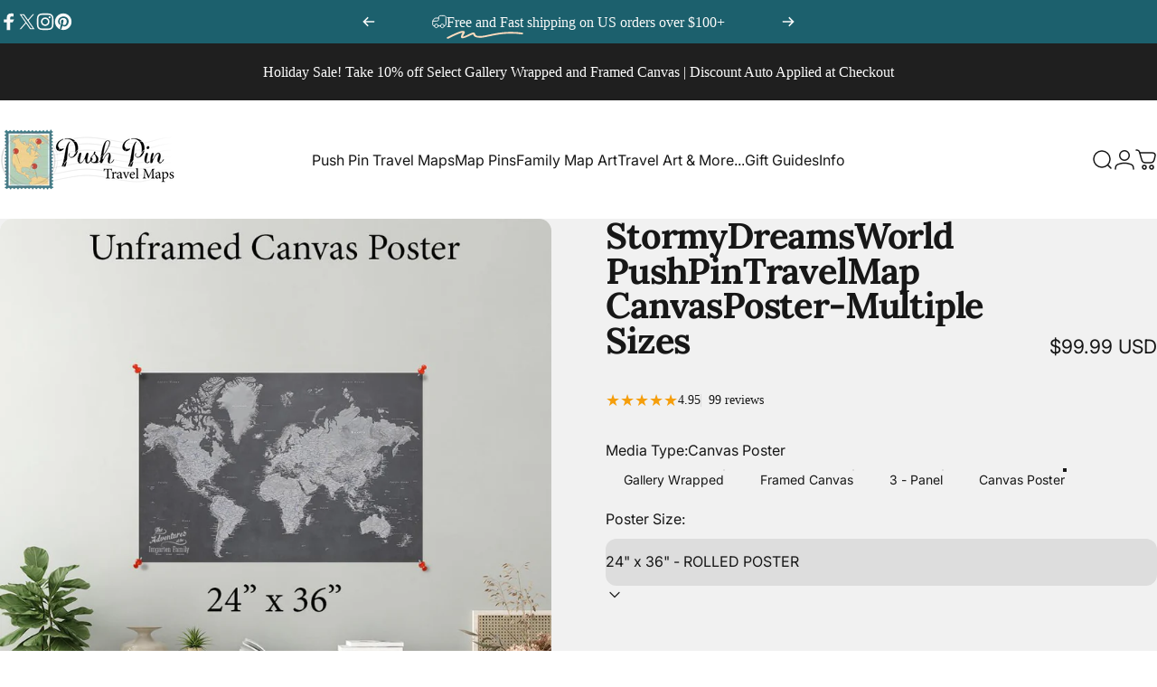

--- FILE ---
content_type: text/html; charset=utf-8
request_url: https://www.pushpintravelmaps.com/products/stormy-dreams-world-push-pin-travel-map-poster
body_size: 96118
content:















<!doctype html>
<html class="no-js" lang="en" dir="ltr">
<head
 data-rb-template="product"  data-rb-theme="137003302974" >
<script>window.renderBetterAbTestTreatment = true;</script>

<script>document.documentElement.className = document.documentElement.className.replace("no-js","js");</script>



  

 






      



  <meta charset="utf-8">
  <meta http-equiv="X-UA-Compatible" content="IE=edge,chrome=1">
  <meta name="viewport" content="width=device-width,initial-scale=1">
	<style id="rb-critical-css">@keyframes spin{to{transform:rotate(1turn)}}@keyframes preloading{0%,44%,88.1%,to{transform-origin:var(--transform-origin-start)}0%,88%,to{transform:scaleX(0)}44.1%,88%{transform-origin:var(--transform-origin-end)}33%,44%{transform:scaleX(1)}}@keyframes strokeAnimation{0%{stroke-dashoffset:1;opacity:0}1%{opacity:1}to{stroke-dashoffset:0}}@media screen and (min-width:768px){:root{--text-h1:var(--sp-12);--text-h2:var(--sp-7d5);--text-h3:var(--sp-6);--text-h4:var(--sp-5d5);--text-h5:var(--sp-4d5);--text-h6:var(--sp-4)}}@media screen and (min-width:1024px){:root{--title-lg:clamp(var(--sp-12), 4.73vw, var(--sp-23));--title-xl:clamp(var(--sp-20), 6.737vw, var(--sp-32));--text-h1:var(--sp-14);--text-h2:var(--sp-9);--text-h3:var(--sp-7d5);--text-h4:var(--sp-6);--text-h5:var(--sp-5)}}@media screen and (min-width:1280px){.indicators .button{--buttons-width:var(--sp-14)}}@media screen and (max-width:1023px){.h3{line-height:1.3}}a{color:inherit;text-decoration:inherit}@media screen and (min-width:640px){.sm\:hidden{display:none}.sm\:flex{display:flex}.sm\:text-base{font-size:var(--text-base);line-height:1.6}}@media screen and (min-width:768px){.md\:overflow-visible{overflow:visible}.md\:text-left{text-align:start}.md\:text-center{text-align:center}.md\:block{display:block}.md\:grid{display:grid}.md\:hidden{display:none}.md\:col-span-6{grid-column:span 6/span 6}.md\:flex-row{flex-direction:row}.md\:items-end{align-items:flex-end}.md\:justify-end{justify-content:flex-end}.md\:justify-between{justify-content:space-between}.md\:grow{flex-grow:1}.md\:gap-1d5{gap:var(--sp-1d5)}.md\:gap-2{gap:var(--sp-2)}.md\:gap-5{gap:var(--sp-5)}.md\:gap-7{gap:var(--sp-7)}.md\:gap-10{gap:var(--sp-10)}.md\:gap-12{gap:var(--sp-12)}.md\:text-2xl,.md\:text-lg{font-size:var(--text-2xl);line-height:1.6}.md\:text-lg{font-size:var(--text-lg)}}@media screen and (min-width:1024px){.lg\:text-left{text-align:start}.lg\:block{display:block}.lg\:flex{display:flex}.lg\:grid{display:grid}.lg\:hidden{display:none}.lg\:flex-row{flex-direction:row}.lg\:flex-row-reverse{flex-direction:row-reverse}.lg\:flex-col{flex-direction:column}.lg\:items-end{align-items:flex-end}.lg\:justify-start{justify-content:flex-start}.lg\:justify-center{justify-content:center}.lg\:gap-0{gap:0}.lg\:gap-1d5{gap:var(--sp-1d5)}.lg\:gap-5{gap:var(--sp-5)}.lg\:gap-6{gap:var(--sp-6)}.lg\:gap-8{gap:var(--sp-8)}.lg\:text-3xl{font-size:var(--text-3xl);line-height:1.6}.lg\:font-heading{font-weight:var(--font-heading-weight)}}@media screen and (min-width:1280px){.xl\:text-left{text-align:start}.xl\:block{display:block}.xl\:flex-row{flex-direction:row}.xl\:items-end{align-items:flex-end}.xl\:justify-start{justify-content:flex-start}.xl\:gap-3{gap:var(--sp-3)}.xl\:text-lg,.xl\:text-sm{font-size:var(--text-lg);line-height:1.6}.xl\:text-sm{font-size:var(--text-sm)}}@media screen and (min-width:1024px){.rte :where(p):not(:where([class~=not-rte] *)){margin-block:var(--sp-5)}}@media screen and (min-width:1280px){.rte :where(p):not(:where([class~=not-rte] *)){margin-block:var(--sp-4d5)}}@media screen and (min-width:1024px){.rte :where(ul,ol):not(:where([class~=not-rte] *)){margin-block:var(--sp-6);padding-inline-start:var(--sp-8)}}@media screen and (min-width:1024px){.rte :where(li):not(:where([class~=not-rte] *)){margin-block-start:var(--sp-2d5)}}@media screen and (min-width:1536px){.rte :where(li):not(:where([class~=not-rte] *)){margin-block-start:var(--sp-3)}}@media screen and (min-width:1024px){.rte :where(ul>li,ol>li):not(:where([class~=not-rte] *)){padding-inline-start:var(--sp-2)}}@media screen and (min-width:1536px){.page-width--full{--page-padding:var(--sp-12)}}@media screen and (min-width:768px){.spacing-section{min-height:var(--spacing-height-desktop)}}.js [role=main] .shopify-section:last-child .section:before{height:100%}@media screen and (pointer:fine){[data-button_hover=standard] .button:not([disabled]) .btn-fill{display:block}}@media screen and (max-width:767px){.title-wrapper .button{max-height:2.75rem;font-size:var(--text-xs);padding:var(--sp-3d5) var(--sp-4)}}.media>img{backface-visibility:hidden;object-fit:cover;object-position:center center}@media screen and (min-width:768px){.media--550px{height:567.5px}}@media screen and (min-width:1536px){.media--550px{height:550px}}@media screen and (min-width:768px){.input,.select{font-size:var(--text-base);line-height:1.6}}.select option{color:rgb(var(--color-foreground));background-color:rgb(var(--color-background))}@media screen and (min-width:768px){.label{font-size:var(--text-base)}}@media screen and (min-width:768px){:is(.input,.textarea,.select):-webkit-autofill~.label{--tw-scale-x:.7;--tw-scale-y:.7}}input:is([type=checkbox],[type=radio]){--active:rgb(var(--color-foreground));--active-inner:rgb(var(--color-background));--focus:3px hsla(0, 0%, 9%, .1);--border:rgb(var(--color-border-dark));--border-radius:5px;--border-hover:rgb(var(--color-foreground));--background:rgb(var(--color-background));--disabled:rgb(var(--color-border-light));--disabled-inner:rgb(var(--color-border));-webkit-appearance:none;appearance:none;background:var(--b,var(--background));border:1px solid var(--bc,var(--border));display:inline-block;height:20px;margin:0;outline:0;position:relative;vertical-align:top}input:is([type=checkbox],[type=radio]):after{content:"";display:block;position:absolute;inset-inline-start:0;inset-block-start:0}input:is([type=checkbox],[type=radio]):not(.switch):after{opacity:var(--o, 0)}input:is([type=checkbox],[type=radio]):not(.switch):checked{--o:1}input:is([type=checkbox],[type=radio])+label{display:inline-block;vertical-align:top}@media screen and (min-width:768px){.section--padding{padding-block-start:var(--section-padding-top);padding-block-end:var(--section-padding-bottom)}}@media screen and (min-width:1024px){.header-section{--header-items-gap:2em;--header-nav-gap:2em}}@media screen and (min-width:1400px){.header-section{--header-items-gap:2.5em;--header-nav-gap:2.5em}}@media (prefers-reduced-motion:reduce){.header,.topbar{--animation-nav:0s;--animation-nav-delay:0s}}@media screen and (min-width:1024px){.menu-drawer-button{display:none}.header--left-center{--header-grid-template:"logo navigation icons"/minmax(0, 1fr) fit-content(70%) minmax(0, 1fr)}}@media screen and (max-width:1023px){.mobile\:header--center{--header-grid-template:"tools logo icons"/minmax(0, 1fr) auto minmax(0, 1fr)}.mobile\:header--center .header__icons--start{display:flex}.mobile\:header--center .header__icons--end .menu-drawer-button,.mobile\:header--center .header__icons--start .search-drawer-button{display:none}.mobile\:header--center .header__logo{text-align:center;margin-inline:auto}}@media screen and (max-width:1023px){.header__logo{max-width:calc(100vw - var(--sp-48) - var(--scrollbar-width,0px));text-align:center;margin-inline:auto;max-width:calc(100% - calc(var(--sp-6)*4) - calc(var(--header-items-gap)*2));text-align:start;margin-inline-end:auto}}@media screen and (min-width:1536px){.countdown-condensed{font-size:var(--text-sm)}}@media screen and (min-width:768px){.countdown-condensed{gap:min(1.5vw,3.5rem)}}@media screen and (min-width:1536px){.topbar-section{font-size:var(--text-sm)}}@media screen and (min-width:1024px){.topbar--center{--topbar-grid-template:"socials announcement localization"/minmax(0, 1fr) minmax(0, 1.5fr) minmax(0, 1fr)}}@media screen and (min-width:1024px){.announcement-bar{max-width:56rem}}@media screen and (min-width:1280px){.announcement__slides.flickity{max-width:28rem;min-width:28rem}}@media (prefers-reduced-motion:reduce){.flickity-enabled .announcement__content{transform:translateY(0)}}@media screen and (min-width:1280px){.drawer--start .overlay{background:linear-gradient(to var(--transform-origin-start),rgb(var(--color-overlay)/.2) 40%,rgb(var(--color-overlay)/.5) 80%)}.drawer--end .overlay{background:linear-gradient(to var(--transform-origin-end),rgb(var(--color-overlay)/.2) 40%,rgb(var(--color-overlay)/.5) 80%)}}@media screen and (min-width:1024px){.drawer__header{padding-inline:var(--sp-12)}}@media screen and (min-width:1536px){.drawer__header{padding-block-end:var(--sp-8);padding-block-start:var(--sp-10)}}@media screen and (max-width:639px){html.js .drawer .overlay{background:0 0}html.js .drawer__header:before{--tw-translate-x:-50%;content:"";background-color:rgb(var(--color-border));border-radius:var(--rounded-full);height:var(--sp-1);width:var(--sp-12);position:absolute;inset-block-start:var(--sp-2d5);inset-inline-start:50%;transform:translate(calc(var(--tw-translate-x)*var(--transform-logical)))}html.js .drawer__close{clip:rect(0,0,0,0);border-width:0;height:1px;margin:-1px;overflow:hidden;padding:0;position:absolute;white-space:nowrap;width:1px}html.js .drawer .drawer__inner{border-end-end-radius:0;border-end-start-radius:0;border-start-end-radius:var(--sp-5);border-start-start-radius:var(--sp-5);height:100%;width:100%;max-height:calc(100% - 60px);max-width:none;inset-block-start:auto;inset-block-end:0;transform:translate3d(0,100%,0)}}@media (prefers-reduced-motion:reduce){.drawer__inner{opacity:0}:is(.drawer--start,.drawer--end) .drawer__inner{transform:translateZ(0)}}@media screen and (min-width:640px){.x-modal .drawer__header{border-block-end:0;padding-block-end:0}.x-modal .drawer__inner{position:static;height:auto;max-height:90vh;max-width:60rem;margin-inline:var(--gap-padding);transform:scale(.8);opacity:0;border-radius:var(--rounded-block)}}@media (prefers-reduced-motion:reduce){.x-modal .drawer__inner{transform:scale(1)}}@media screen and (min-width:1024px){.search__field{--input-padding-inline:var(--sp-7)}}@media screen and (min-width:768px){.search__field .input{font-size:var(--text-lg)}}@media screen and (min-width:1024px){.drawer__scrollable{padding:var(--sp-8) var(--sp-12)}}@media screen and (min-width:1536px){.drawer__scrollable{padding-block:var(--sp-11)}}@media screen and (min-width:1024px){.drawer__footer-bottom{padding-inline:var(--sp-12)}}@media screen and (min-width:768px){.menu-drawer .drawer__menu{padding-block-start:var(--sp-6)}}.drawer__submenu>button:before{content:"";display:block;border-inline-start:2px solid currentColor;border-block-start:2px solid currentColor;width:var(--sp-2);height:var(--sp-2);transform:rotate(calc(-45deg*var(--transform-logical)))}.dropdown__nav li>:is(details,p){padding-inline:var(--sp-8)}@media (prefers-reduced-motion:reduce){.dropdown__container{--tw-translate-y:0}.dropdown__nav li{--tw-translate-x:0;opacity:1}}@media screen and (min-width:1280px){.mega-menu__item--nav{padding-inline-end:var(--sp-10);padding-block-start:var(--sp-6)}}@media screen and (min-width:1536px){.media-card--overlap .media-card__content{padding-block-end:var(--sp-7);padding-inline:var(--sp-10)}}@media screen and (min-width:1280px){.media-card__content .icon{width:var(--sp-5);height:var(--sp-5)}}@media screen and (min-width:1536px){.media-card__text p{font-size:var(--text-sm);line-height:1.25}}@media (prefers-reduced-motion:reduce){.mega-menu__container{--tw-translate-y:0;opacity:0}.media-card__text,.mega-menu__item{--tw-translate-y:0;--tw-translate-x:0;opacity:1}.mega-menu__nav>li{--tw-translate-x:0;opacity:1}}@media screen and (min-width:768px){.footer-group{position:absolute;z-index:-1}}@media screen and (min-width:1280px){.footer{grid-template-columns:repeat(2,minmax(0,1fr))}}@media screen and (min-width:768px){.footer__left{gap:clamp(var(--sp-20),8.421vw,var(--sp-40))}}@media screen and (min-width:1280px){.footer__left{border-inline-end:1px solid rgb(var(--color-foreground)/var(--opacity-115))}}@media screen and (min-width:768px){.footer__accordions .details{border-width:0;padding-inline:0}}@media screen and (max-width:767px){.footer__accordions .no-details{order:13;margin-block-start:var(--sp-7)}}@media screen and (min-width:768px) and (max-width:1023px){.footer__accordions .details{width:calc(25% - var(--sp-12)*4/5)}.footer__accordions .no-details{width:calc(50% - var(--sp-12)2/3)}}@media screen and (min-width:1024px) and (max-width:1279px){.footer__accordions .no-details{width:calc(33.33% - var(--sp-12)*3/4)}}@media screen and (min-width:768px){.footer__accordions .details .details__summary{padding-block-start:0}.footer__accordions .details .details__summary svg{display:none}}@media screen and (min-width:768px){.footer__accordions .details:first-of-type{border-radius:0}}@media screen and (min-width:768px){.footer__accordions .details:last-of-type{border-block-end-width:0;border-radius:0}}@media screen and (min-width:768px){.footer__right{grid-template-columns:repeat(5,minmax(0,1fr))}}@media screen and (min-width:1280px){.footer__right{grid-template-columns:repeat(1,minmax(0,1fr));column-gap:0;border-block-start-width:0;margin-block-start:0;padding-block:0;padding-inline:clamp(var(--sp-10),8.421vw,var(--sp-40))}}@media screen and (min-width:768px){.footer__newsletter .h3{font-size:clamp(var(--text-2xl),2.526vw,var(--text-5xl))}}@media screen and (min-width:1024px){.footer-copyright{font-size:var(--text-sm)}}@media screen and (min-width:1024px){.footer-copyright .credits{order:1;text-align:start}}@media screen and (min-width:1024px){.footer-copyright .localization{order:2}}@media screen and (min-width:1024px){.footer-copyright .payment-icons{order:3}}@media screen and (min-width:1280px){.footer-copyright .payment-icons svg{width:var(--sp-10)}}@media screen and (min-width:1024px){.lg\:text-left .split-words{justify-content:flex-start}}@media screen and (min-width:768px){.banner__media .banner__image{visibility:hidden}.banner__media .banner__image:last-child{visibility:visible}}@media screen and (min-width:768px){.banner.media--adapt{height:0;padding-block-end:var(--ratio-percent)}.banner.media--adapt .banner__media{position:absolute;top:0;right:0;bottom:0;left:0;width:100%}}@media screen and (max-width:767px){.banner:is(.media--adapt.mobile\:media--auto,.mobile\:media--adapt){height:0;padding-block-end:var(--ratio-percent)}.banner:is(.media--adapt.mobile\:media--auto,.mobile\:media--adapt) .media--height>img{position:static}.banner:is(.media--adapt.mobile\:media--auto,.mobile\:media--adapt) .banner__media{position:absolute;top:0;right:0;bottom:0;left:0;width:100%}}@media screen and (max-width:639px){.mobile\:card-grid--1{--card-grid-per-row:1}}@media screen and (min-width:768px){.card-grid{--card-grid-per-row:3;--card-grid-gap:clamp(var(--sp-4), 1.263vw, var(--sp-6))}}@media screen and (min-width:1280px){.card-grid--3{--card-grid-per-row:3}.card-grid--4{--card-grid-per-row:4}}@media screen and (min-width:768px){.product-card__rating{padding:var(--sp-2d5) var(--sp-4);inset-block-start:var(--sp-5);inset-inline-end:var(--sp-5)}.product-card__rating .icon{width:var(--sp-3d5);height:var(--sp-3d5)}}@media screen and (pointer:fine){.product-card__media>.media>img{--tw-scale-x:1;--tw-scale-y:1;transform:scaleX(var(--tw-scale-x)) scaleY(var(--tw-scale-y))}}@media screen and (max-width:767px){.product-card__media>.media{overflow:hidden}}@media screen and (min-width:768px){.badges{inset-block-start:var(--sp-5);inset-inline-start:var(--sp-5)}}.price__regular small{font-weight:400}@media screen and (min-width:1024px){.multicolumn{--card-grid-gap:clamp(40px, 3.5vw, 60px)}}@media screen and (min-width:1024px){.text-with-icons:after{content:none}.text-with-icons{--multicolumn-template:repeat(4, minmax(0, 1fr));grid-template-columns:var(--multicolumn-template);row-gap:clamp(var(--sp-5),2.105vw,var(--sp-10))}.text-with-icons .column{padding-inline:clamp(var(--sp-5),2.105vw,var(--sp-10))}.text-with-icons .column:first-child{padding-inline-start:0}.text-with-icons .column:last-child{padding-inline-end:0}.text-with-icons .column+.column{border-inline-start:1px solid rgb(var(--color-border))}.text-with-icons.grid--4 .column:nth-child(4n+1){padding-inline-start:0;border-inline-start:0}}@media screen and (min-width:1024px){.accordion .details__content{max-width:80%}.accordion .details .details__summary{padding-block:var(--sp-8)}.accordion .details .details__summary>.icon{width:var(--sp-3d5);height:var(--sp-3d5)}}@media screen and (max-width:639px){html.js .share-drawer .drawer__inner{height:auto}}@media screen and (max-width:1023px){.slider--tablet{overflow-y:hidden;overflow-x:auto;scroll-snap-type:x mandatory;overscroll-behavior-x:contain;scroll-behavior:smooth;padding-inline:var(--page-padding);margin-inline:calc(var(--page-padding)*-1);scroll-padding-inline:var(--page-padding);padding-block-end:var(--card-shadow-vertical-offset)}.slider--tablet .card-grid{--slider-item-width:36vw;--slider-grid:auto/auto-flow var(--slider-item-width);grid:var(--slider-grid)}}@media screen and (max-width:639px){.slider--tablet .mobile\:card-grid--1{--slider-item-width:74vw}}@media screen and (min-width:1024px){.slider--desktop{overflow-y:hidden;overflow-x:auto;scroll-snap-type:x mandatory;overscroll-behavior-x:contain;scroll-behavior:smooth;padding-inline:var(--page-padding);margin-inline:calc(var(--page-padding)*-1);scroll-padding-inline:var(--page-padding);padding-block-end:var(--card-shadow-vertical-offset)}.slider--desktop .card-grid{--slider-item-width:calc(calc(var(--page-container) / var(--card-grid-per-row)) - var(--card-grid-gap) * calc(var(--card-grid-per-row) - 1) / var(--card-grid-per-row));--slider-grid:auto/auto-flow var(--slider-item-width);grid:var(--slider-grid)}}@media (prefers-reduced-motion){.slider{scroll-behavior:auto}}@media screen and (max-width:767px){.mobile\:product-title-md,.mobile\:product-title-md .single-word{line-height:1.25}.mobile\:product-title-md{font-size:var(--text-h2)}}@media screen and (min-width:1024px){.product{grid-template-columns:minmax(0,1fr) clamp(25rem,30.26vw,35rem);gap:var(--sp-10)}}@media screen and (min-width:1280px){.product{grid:var(--product-grid);gap:clamp(var(--sp-12),4.73vw,var(--sp-23))}}@media screen and (min-width:1536px){.featured-product.product--thumbnail{gap:var(--grid-gap);padding-inline:calc(var(--grid-gap)*2)}}@media screen and (min-width:1280px){.product__title.with-price{grid-template-columns:auto auto}.product__title.with-price h1{grid-column:auto}.product__title .product__price{place-self:end}.product__title .product__rating{grid-column:1/-1;margin-block-start:var(--sp-1d5);place-self:auto}}@media screen and (max-width:639px){.quantity-button .icon{width:var(--sp-4d5);height:var(--sp-4d5)}}@media screen and (min-width:640px){.product-form__submit{min-height:3.75rem}.quantity-input{max-width:var(--sp-12)}.quantity-button{padding-inline:var(--sp-4d5)}.quantity-button:first-of-type{padding-inline-end:var(--sp-2)}.quantity-button:last-of-type{padding-inline-start:var(--sp-2)}}@media screen and (min-width:1024px) and (max-width:1279px){.product-form__buttons .quantity-input{max-width:var(--sp-10)}}@media (prefers-reduced-motion:no-preference){@keyframes spin{to{rotate:-360deg}}}@media screen and (min-width:1024px){.product__media{border-radius:var(--card-radius)}}@media screen and (min-width:1024px){.product--thumbnail .product__media-container .indicators{display:flex;padding:var(--sp-6)}.product--thumbnail .product__media-container .indicators .button{--border-opacity:.1;background-color:rgb(var(--color-button-text))}}@media screen and (min-width:767px) and (max-width:1023px){.slider .product__media{width:75%;scroll-snap-align:center}}@media screen and (min-width:1024px){.product--thumbnail .product__media-list{gap:0}}@media screen and (max-width:1023px){.product__gallery button:is([is=media-lightbox-button],[is=media-hover-button]){width:var(--sp-10);height:var(--sp-10);inset:unset;inset-inline-end:var(--sp-4);inset-block-start:var(--sp-4);color:rgb(var(--color-foreground));background-color:rgb(var(--color-background)/.7);border-radius:var(--rounded-full);-webkit-backdrop-filter:blur(12px);backdrop-filter:blur(12px);border:1px solid rgb(var(--color-border))}.product__thumbnail{width:var(--sp-15)}.product__thumbnails.with-dots,.product__thumbnails.with-dots .product__thumbnails-list{width:100%;display:flex;align-items:center;justify-content:center;gap:0}.product__thumbnails.with-dots .product__thumbnail:not([hidden]){display:flex;align-items:center;justify-content:center;flex:0 0 auto;width:var(--sp-6);height:var(--sp-6);border-radius:var(--rounded-full);background-color:transparent}.product__thumbnails.with-dots .product__thumbnail:after{content:none}.product__thumbnails.with-dots .product__thumbnail:before{content:"";display:block;width:5px;height:5px;background-color:rgb(var(--color-foreground));border-radius:var(--rounded-full)}.product__thumbnails.with-dots .product__thumbnail[aria-current=true]:before{width:5px;height:5px;background-color:transparent;box-shadow:0 0 0 2px rgb(var(--color-foreground))}.product__thumbnails.with-dots .product__thumbnail :is(img,svg){visibility:hidden;position:absolute}}@media screen and (min-width:1024px){.image-with-text{gap:0}.image-with-text .rich-text>*+:not(.spacing-section){margin-block-start:var(--sp-10)}.image-with-text__item+.image-with-text__item .rich-text{padding-inline-start:var(--grid-gap)}.image-with-text__item{width:35%}}@media screen and (min-width:1536px){.image-with-text__item+.image-with-text__item .rich-text{padding-inline:15%}}.highlighted-text.animate .icon path{opacity:1;animation:strokeAnimation 1.3s cubic-bezier(.65,0,.35,1) forwards}@media screen and (min-width:1024px){.image-comparison{--button-line:4px;--button-width:38px;--button-height:64px;--svg-width:12px}}@media screen and (max-width:767px){.image-comparison:is(.media--adapt.mobile\:media--auto,.mobile\:media--adapt){height:auto}.image-comparison:is(.media--adapt.mobile\:media--auto,.mobile\:media--adapt) .media{height:0;padding-block-end:var(--ratio-percent)}}@media screen and (min-width:1024px){.shop-the-look lookbook-element{grid-area:lookbook}.shop-the-look carousel-element{grid-area:carousel}.shop-the-look .title-wrapper{grid-area:title}}@media screen and (min-width:1024px){.slideshow-content{padding:var(--grid-gap)}}@media screen and (min-width:1536px){.slideshow-content{padding-inline:calc(var(--grid-gap)*2)}}@media screen and (min-width:640px){.slideshow-dots{margin-block-start:var(--sp-8);border-block-start:1px solid rgb(var(--color-border))}.slideshow-dots .flickity-page-dots{justify-content:flex-start;margin-block-start:clamp(var(--sp-4),2.105vw,var(--sp-10));margin-block-end:calc(var(--sp-1d5)*-1);margin-inline-start:calc(var(--sp-1d5)*-1)}}.specifications .specification p:first-child{margin-block-start:0}.specifications .specification .col-span-full:nth-child(odd):last-child{grid-column:1/-1}@media screen and (min-width:1536px){.specifications-section :is(.title-wrapper,.specifications){padding-inline:calc(var(--grid-gap)*2)}}@media all and (max-width:767px){.jdgm-paginate__page{margin:2px 4px;min-width:36px}}@media only screen and (max-width:767px){.jdgm-widget-actions-wrapper{width:100%}.jdgm-write-rev-link{width:100%;margin-bottom:16px;display:block;margin-left:0}}@media only screen and (max-width:768px){.jdgm-histogram{width:100%;margin:16px 0 4px;padding:0;border:0}.jdgm-histogram .jdgm-histogram__row{height:18px;line-height:18px;margin-bottom:12px}.jdgm-histogram .jdgm-star{font-size:16px;line-height:18px}.jdgm-histogram .jdgm-histogram__bar-content{line-height:18px}}@media only screen and (max-width:320px){.jdgm-histogram__bar{width:80px}.jdgm-histogram__star .jdgm-star{padding-right:2px!important}.jdgm-histogram__star .jdgm-star:last-of-type{padding-right:0!important}}@media screen and (max-width:639px){html.js .cookie-modal .drawer__inner{height:auto}}@media screen and (min-width:640px){.cookie-modal .drawer__inner{max-width:30rem;margin:var(--sp-8d5);position:absolute}}@media screen and (min-width:768px){.mobile-dock{display:none!important}}@media screen and (max-width:767px){.footer-copyright{padding-block-end:calc(var(--sp-5) + var(--mobile-dock-height))}}@media screen and (min-width:768px){:root{--text-h1:var(--sp-12);--text-h2:var(--sp-7d5);--text-h3:var(--sp-6);--text-h4:var(--sp-5d5);--text-h5:var(--sp-4d5);--text-h6:var(--sp-4)}}@media screen and (min-width:1024px){:root{--title-lg:clamp(var(--sp-12), 4.73vw, var(--sp-23));--title-xl:clamp(var(--sp-20), 6.737vw, var(--sp-32));--text-h1:var(--sp-14);--text-h2:var(--sp-9);--text-h3:var(--sp-7d5);--text-h4:var(--sp-6);--text-h5:var(--sp-5)}}@media screen and (min-width:1280px){.indicators .button{--buttons-width:var(--sp-14)}}@media screen and (max-width:1023px){.h3{line-height:1.3}}canvas{display:block;margin:0;padding:0;border:0;vertical-align:baseline}@media screen and (min-width:640px){.sm\:hidden{display:none}.sm\:flex{display:flex}.sm\:text-base{font-size:var(--text-base);line-height:1.6}}@media screen and (min-width:768px){.md\:overflow-visible{overflow:visible}.md\:text-left{text-align:start}.md\:text-center{text-align:center}.md\:block{display:block}.md\:grid{display:grid}.md\:hidden{display:none}.md\:col-span-6{grid-column:span 6/span 6}.md\:flex-row{flex-direction:row}.md\:items-end{align-items:flex-end}.md\:justify-end{justify-content:flex-end}.md\:justify-between{justify-content:space-between}.md\:grow{flex-grow:1}.md\:gap-1d5{gap:var(--sp-1d5)}.md\:gap-2{gap:var(--sp-2)}.md\:gap-5{gap:var(--sp-5)}.md\:gap-7{gap:var(--sp-7)}.md\:gap-10{gap:var(--sp-10)}.md\:gap-12{gap:var(--sp-12)}.md\:text-2xl,.md\:text-lg{font-size:var(--text-2xl);line-height:1.6}.md\:text-lg{font-size:var(--text-lg)}}@media screen and (min-width:1024px){.lg\:text-left{text-align:start}.lg\:block{display:block}.lg\:flex{display:flex}.lg\:grid{display:grid}.lg\:hidden{display:none}.lg\:flex-row{flex-direction:row}.lg\:flex-row-reverse{flex-direction:row-reverse}.lg\:flex-col{flex-direction:column}.lg\:items-end{align-items:flex-end}.lg\:justify-start{justify-content:flex-start}.lg\:justify-center{justify-content:center}.lg\:gap-0{gap:0}.lg\:gap-1d5{gap:var(--sp-1d5)}.lg\:gap-5{gap:var(--sp-5)}.lg\:gap-6{gap:var(--sp-6)}.lg\:gap-8{gap:var(--sp-8)}.lg\:text-3xl{font-size:var(--text-3xl);line-height:1.6}.lg\:font-heading{font-weight:var(--font-heading-weight)}}@media screen and (min-width:1280px){.xl\:text-left{text-align:start}.xl\:block{display:block}.xl\:flex-row{flex-direction:row}.xl\:items-end{align-items:flex-end}.xl\:justify-start{justify-content:flex-start}.xl\:gap-3{gap:var(--sp-3)}.xl\:text-lg,.xl\:text-sm{font-size:var(--text-lg);line-height:1.6}.xl\:text-sm{font-size:var(--text-sm)}}@media screen and (min-width:1024px){.rte :where(p):not(:where([class~=not-rte] *)){margin-block:var(--sp-5)}}@media screen and (min-width:1280px){.rte :where(p):not(:where([class~=not-rte] *)){margin-block:var(--sp-4d5)}}@media screen and (min-width:1024px){.rte :where(ul,ol):not(:where([class~=not-rte] *)){margin-block:var(--sp-6);padding-inline-start:var(--sp-8)}}@media screen and (min-width:1024px){.rte :where(li):not(:where([class~=not-rte] *)){margin-block-start:var(--sp-2d5)}}@media screen and (min-width:1536px){.rte :where(li):not(:where([class~=not-rte] *)){margin-block-start:var(--sp-3)}}@media screen and (min-width:1024px){.rte :where(ul>li,ol>li):not(:where([class~=not-rte] *)){padding-inline-start:var(--sp-2)}}@media screen and (min-width:1536px){.page-width--full{--page-padding:var(--sp-12)}}@media screen and (min-width:768px){.spacing-section{min-height:var(--spacing-height-desktop)}}@media screen and (pointer:fine){[data-button_hover=standard] .button:not([disabled]) .btn-fill{display:block}}@media screen and (max-width:767px){.title-wrapper .button{max-height:2.75rem;font-size:var(--text-xs);padding:var(--sp-3d5) var(--sp-4)}}@media screen and (min-width:768px){.media--550px{height:567.5px}}@media screen and (min-width:1536px){.media--550px{height:550px}}@media screen and (min-width:768px){.input,.select{font-size:var(--text-base);line-height:1.6}}@media screen and (min-width:768px){.label{font-size:var(--text-base)}}@media screen and (min-width:768px){:is(.input,.textarea,.select):-webkit-autofill~.label{--tw-scale-x:.7;--tw-scale-y:.7}}.details[aria-expanded=true] .details__summary>.icon{--tw-scale-y:1}@media screen and (min-width:768px){.section--padding{padding-block-start:var(--section-padding-top);padding-block-end:var(--section-padding-bottom)}}@media screen and (min-width:1024px){.header-section{--header-items-gap:2em;--header-nav-gap:2em}}@media screen and (min-width:1400px){.header-section{--header-items-gap:2.5em;--header-nav-gap:2.5em}}@media (prefers-reduced-motion:reduce){.header,.topbar{--animation-nav:0s;--animation-nav-delay:0s}}@media screen and (min-width:1024px){.menu-drawer-button{display:none}.header--left-center{--header-grid-template:"logo navigation icons"/minmax(0, 1fr) fit-content(70%) minmax(0, 1fr)}}@media screen and (max-width:1023px){.mobile\:header--center{--header-grid-template:"tools logo icons"/minmax(0, 1fr) auto minmax(0, 1fr)}.mobile\:header--center .header__icons--start{display:flex}.mobile\:header--center .header__icons--end .menu-drawer-button,.mobile\:header--center .header__icons--start .search-drawer-button{display:none}.mobile\:header--center .header__logo{text-align:center;margin-inline:auto}}@media screen and (max-width:1023px){.header__logo{max-width:calc(100vw - var(--sp-48) - var(--scrollbar-width,0px));text-align:center;margin-inline:auto;max-width:calc(100% - calc(var(--sp-6)*4) - calc(var(--header-items-gap)*2));text-align:start;margin-inline-end:auto}}@media screen and (min-width:1536px){.countdown-condensed{font-size:var(--text-sm)}}@media screen and (min-width:768px){.countdown-condensed{gap:min(1.5vw,3.5rem)}}@media screen and (min-width:1536px){.topbar-section{font-size:var(--text-sm)}}@media screen and (min-width:1024px){.topbar--center{--topbar-grid-template:"socials announcement localization"/minmax(0, 1fr) minmax(0, 1.5fr) minmax(0, 1fr)}}@media screen and (min-width:1024px){.announcement-bar{max-width:56rem}}@media screen and (min-width:1280px){.announcement__slides.flickity{max-width:28rem;min-width:28rem}}@media (prefers-reduced-motion:reduce){.flickity-enabled .announcement__content{transform:translateY(0)}}@media screen and (min-width:1280px){.drawer--start .overlay{background:linear-gradient(to var(--transform-origin-start),rgb(var(--color-overlay)/.2) 40%,rgb(var(--color-overlay)/.5) 80%)}.drawer--end .overlay{background:linear-gradient(to var(--transform-origin-end),rgb(var(--color-overlay)/.2) 40%,rgb(var(--color-overlay)/.5) 80%)}}@media screen and (min-width:1024px){.drawer__header{padding-inline:var(--sp-12)}}@media screen and (min-width:1536px){.drawer__header{padding-block-end:var(--sp-8);padding-block-start:var(--sp-10)}}@media screen and (max-width:639px){html.js .drawer .overlay{background:0 0}html.js .drawer__header:before{--tw-translate-x:-50%;content:"";background-color:rgb(var(--color-border));border-radius:var(--rounded-full);height:var(--sp-1);width:var(--sp-12);position:absolute;inset-block-start:var(--sp-2d5);inset-inline-start:50%;transform:translate(calc(var(--tw-translate-x)*var(--transform-logical)))}html.js .drawer__close{clip:rect(0,0,0,0);border-width:0;height:1px;margin:-1px;overflow:hidden;padding:0;position:absolute;white-space:nowrap;width:1px}html.js .drawer .drawer__inner{border-end-end-radius:0;border-end-start-radius:0;border-start-end-radius:var(--sp-5);border-start-start-radius:var(--sp-5);height:100%;width:100%;max-height:calc(100% - 60px);max-width:none;inset-block-start:auto;inset-block-end:0;transform:translate3d(0,100%,0)}}@media (prefers-reduced-motion:reduce){.drawer__inner{opacity:0}:is(.drawer--start,.drawer--end) .drawer__inner{transform:translateZ(0)}}@media screen and (min-width:640px){.x-modal .drawer__header{border-block-end:0;padding-block-end:0}.x-modal .drawer__inner{position:static;height:auto;max-height:90vh;max-width:60rem;margin-inline:var(--gap-padding);transform:scale(.8);opacity:0;border-radius:var(--rounded-block)}}@media (prefers-reduced-motion:reduce){.x-modal .drawer__inner{transform:scale(1)}}@media screen and (min-width:1024px){.search__field{--input-padding-inline:var(--sp-7)}}@media screen and (min-width:768px){.search__field .input{font-size:var(--text-lg)}}@media screen and (min-width:1024px){.drawer__scrollable{padding:var(--sp-8) var(--sp-12)}}@media screen and (min-width:1536px){.drawer__scrollable{padding-block:var(--sp-11)}}@media screen and (min-width:1024px){.drawer__footer-bottom{padding-inline:var(--sp-12)}}@media screen and (min-width:768px){.menu-drawer .drawer__menu{padding-block-start:var(--sp-6)}}@media (prefers-reduced-motion:reduce){.dropdown__container{--tw-translate-y:0}.dropdown__nav li{--tw-translate-x:0;opacity:1}}@media screen and (min-width:1280px){.mega-menu__item--nav{padding-inline-end:var(--sp-10);padding-block-start:var(--sp-6)}}@media screen and (min-width:1536px){.media-card--overlap .media-card__content{padding-block-end:var(--sp-7);padding-inline:var(--sp-10)}}@media screen and (min-width:1280px){.media-card__content .icon{width:var(--sp-5);height:var(--sp-5)}}@media screen and (min-width:1536px){.media-card__text p{font-size:var(--text-sm);line-height:1.25}}@media (prefers-reduced-motion:reduce){.mega-menu__container{--tw-translate-y:0;opacity:0}.media-card__text,.mega-menu__item{--tw-translate-y:0;--tw-translate-x:0;opacity:1}.mega-menu__nav>li{--tw-translate-x:0;opacity:1}}@media screen and (min-width:768px){.footer-group{position:absolute;z-index:-1}}@media screen and (min-width:1280px){.footer{grid-template-columns:repeat(2,minmax(0,1fr))}}@media screen and (min-width:768px){.footer__left{gap:clamp(var(--sp-20),8.421vw,var(--sp-40))}}@media screen and (min-width:1280px){.footer__left{border-inline-end:1px solid rgb(var(--color-foreground)/var(--opacity-115))}}@media screen and (min-width:768px){.footer__accordions .details{border-width:0;padding-inline:0}}@media screen and (max-width:767px){.footer__accordions .no-details{order:13;margin-block-start:var(--sp-7)}}@media screen and (min-width:768px) and (max-width:1023px){.footer__accordions .details{width:calc(25% - var(--sp-12)*4/5)}.footer__accordions .no-details{width:calc(50% - var(--sp-12)2/3)}}@media screen and (min-width:1024px) and (max-width:1279px){.footer__accordions .no-details{width:calc(33.33% - var(--sp-12)*3/4)}}@media screen and (min-width:768px){.footer__accordions .details .details__summary{padding-block-start:0}.footer__accordions .details .details__summary svg{display:none}}@media screen and (min-width:768px){.footer__accordions .details:first-of-type{border-radius:0}}@media screen and (min-width:768px){.footer__accordions .details:last-of-type{border-block-end-width:0;border-radius:0}}@media screen and (min-width:768px){.footer__right{grid-template-columns:repeat(5,minmax(0,1fr))}}@media screen and (min-width:1280px){.footer__right{grid-template-columns:repeat(1,minmax(0,1fr));column-gap:0;border-block-start-width:0;margin-block-start:0;padding-block:0;padding-inline:clamp(var(--sp-10),8.421vw,var(--sp-40))}}@media screen and (min-width:768px){.footer__newsletter .h3{font-size:clamp(var(--text-2xl),2.526vw,var(--text-5xl))}}@media screen and (min-width:1024px){.footer-copyright{font-size:var(--text-sm)}}@media screen and (min-width:1024px){.footer-copyright .credits{order:1;text-align:start}}@media screen and (min-width:1024px){.footer-copyright .localization{order:2}}@media screen and (min-width:1024px){.footer-copyright .payment-icons{order:3}}@media screen and (min-width:1280px){.footer-copyright .payment-icons svg{width:var(--sp-10)}}@media screen and (min-width:1024px){.lg\:text-left .split-words{justify-content:flex-start}}@media screen and (min-width:768px){.banner__media .banner__image{visibility:hidden}.banner__media .banner__image:last-child{visibility:visible}}@media screen and (min-width:768px){.banner.media--adapt{height:0;padding-block-end:var(--ratio-percent)}.banner.media--adapt .banner__media{position:absolute;top:0;right:0;bottom:0;left:0;width:100%}}@media screen and (max-width:767px){.banner:is(.media--adapt.mobile\:media--auto,.mobile\:media--adapt){height:0;padding-block-end:var(--ratio-percent)}.banner:is(.media--adapt.mobile\:media--auto,.mobile\:media--adapt) .media--height>img{position:static}.banner:is(.media--adapt.mobile\:media--auto,.mobile\:media--adapt) .banner__media{position:absolute;top:0;right:0;bottom:0;left:0;width:100%}}@media screen and (max-width:639px){.mobile\:card-grid--1{--card-grid-per-row:1}}@media screen and (min-width:768px){.card-grid{--card-grid-per-row:3;--card-grid-gap:clamp(var(--sp-4), 1.263vw, var(--sp-6))}}@media screen and (min-width:1280px){.card-grid--3{--card-grid-per-row:3}.card-grid--4{--card-grid-per-row:4}}@media screen and (min-width:768px){.product-card__rating{padding:var(--sp-2d5) var(--sp-4);inset-block-start:var(--sp-5);inset-inline-end:var(--sp-5)}.product-card__rating .icon{width:var(--sp-3d5);height:var(--sp-3d5)}}@media screen and (pointer:fine){.product-card__media>.media>img{--tw-scale-x:1;--tw-scale-y:1;transform:scaleX(var(--tw-scale-x)) scaleY(var(--tw-scale-y))}}@media screen and (max-width:767px){.product-card__media>.media{overflow:hidden}}@media screen and (min-width:768px){.badges{inset-block-start:var(--sp-5);inset-inline-start:var(--sp-5)}}@media screen and (min-width:1024px){.multicolumn{--card-grid-gap:clamp(40px, 3.5vw, 60px)}}@media screen and (min-width:1024px){.text-with-icons:after{content:none}.text-with-icons{--multicolumn-template:repeat(4, minmax(0, 1fr));grid-template-columns:var(--multicolumn-template);row-gap:clamp(var(--sp-5),2.105vw,var(--sp-10))}.text-with-icons .column{padding-inline:clamp(var(--sp-5),2.105vw,var(--sp-10))}.text-with-icons .column:first-child{padding-inline-start:0}.text-with-icons .column:last-child{padding-inline-end:0}.text-with-icons .column+.column{border-inline-start:1px solid rgb(var(--color-border))}.text-with-icons.grid--4 .column:nth-child(4n+1){padding-inline-start:0;border-inline-start:0}}@media screen and (min-width:1024px){.accordion .details__content{max-width:80%}.accordion .details .details__summary{padding-block:var(--sp-8)}.accordion .details .details__summary>.icon{width:var(--sp-3d5);height:var(--sp-3d5)}}@media screen and (max-width:639px){html.js .share-drawer .drawer__inner{height:auto}}@media screen and (max-width:1023px){.slider--tablet{overflow-y:hidden;overflow-x:auto;scroll-snap-type:x mandatory;overscroll-behavior-x:contain;scroll-behavior:smooth;padding-inline:var(--page-padding);margin-inline:calc(var(--page-padding)*-1);scroll-padding-inline:var(--page-padding);padding-block-end:var(--card-shadow-vertical-offset)}.slider--tablet .card-grid{--slider-item-width:36vw;--slider-grid:auto/auto-flow var(--slider-item-width);grid:var(--slider-grid)}}@media screen and (max-width:639px){.slider--tablet .mobile\:card-grid--1{--slider-item-width:74vw}}@media screen and (min-width:1024px){.slider--desktop{overflow-y:hidden;overflow-x:auto;scroll-snap-type:x mandatory;overscroll-behavior-x:contain;scroll-behavior:smooth;padding-inline:var(--page-padding);margin-inline:calc(var(--page-padding)*-1);scroll-padding-inline:var(--page-padding);padding-block-end:var(--card-shadow-vertical-offset)}.slider--desktop .card-grid{--slider-item-width:calc(calc(var(--page-container) / var(--card-grid-per-row)) - var(--card-grid-gap) * calc(var(--card-grid-per-row) - 1) / var(--card-grid-per-row));--slider-grid:auto/auto-flow var(--slider-item-width);grid:var(--slider-grid)}}@media (prefers-reduced-motion){.slider{scroll-behavior:auto}}@media screen and (max-width:767px){.mobile\:product-title-md,.mobile\:product-title-md .single-word{line-height:1.25}.mobile\:product-title-md{font-size:var(--text-h2)}}@media screen and (min-width:1024px){.product{grid-template-columns:minmax(0,1fr) clamp(25rem,30.26vw,35rem);gap:var(--sp-10)}}@media screen and (min-width:1280px){.product{grid:var(--product-grid);gap:clamp(var(--sp-12),4.73vw,var(--sp-23))}}@media screen and (min-width:1536px){.featured-product.product--thumbnail{gap:var(--grid-gap);padding-inline:calc(var(--grid-gap)*2)}}@media screen and (min-width:1280px){.product__title.with-price{grid-template-columns:auto auto}.product__title.with-price h1{grid-column:auto}.product__title .product__price{place-self:end}.product__title .product__rating{grid-column:1/-1;margin-block-start:var(--sp-1d5);place-self:auto}}@media screen and (max-width:639px){.quantity-button .icon{width:var(--sp-4d5);height:var(--sp-4d5)}}@media screen and (min-width:640px){.product-form__submit{min-height:3.75rem}.quantity-input{max-width:var(--sp-12)}.quantity-button{padding-inline:var(--sp-4d5)}.quantity-button:first-of-type{padding-inline-end:var(--sp-2)}.quantity-button:last-of-type{padding-inline-start:var(--sp-2)}}@media screen and (min-width:1024px) and (max-width:1279px){.product-form__buttons .quantity-input{max-width:var(--sp-10)}}@media (prefers-reduced-motion:no-preference){@keyframes spin{to{rotate:-360deg}}}@media screen and (min-width:1024px){.product__media{border-radius:var(--card-radius)}}@media screen and (min-width:1024px){.product--thumbnail .product__media-container .indicators{display:flex;padding:var(--sp-6)}.product--thumbnail .product__media-container .indicators .button{--border-opacity:.1;background-color:rgb(var(--color-button-text))}}@media screen and (min-width:767px) and (max-width:1023px){.slider .product__media{width:75%;scroll-snap-align:center}}@media screen and (min-width:1024px){.product--thumbnail .product__media-list{gap:0}}@media screen and (max-width:1023px){.product__gallery button:is([is=media-lightbox-button],[is=media-hover-button]){width:var(--sp-10);height:var(--sp-10);inset:unset;inset-inline-end:var(--sp-4);inset-block-start:var(--sp-4);color:rgb(var(--color-foreground));background-color:rgb(var(--color-background)/.7);border-radius:var(--rounded-full);-webkit-backdrop-filter:blur(12px);backdrop-filter:blur(12px);border:1px solid rgb(var(--color-border))}.product__thumbnail{width:var(--sp-15)}.product__thumbnails.with-dots,.product__thumbnails.with-dots .product__thumbnails-list{width:100%;display:flex;align-items:center;justify-content:center;gap:0}.product__thumbnails.with-dots .product__thumbnail:not([hidden]){display:flex;align-items:center;justify-content:center;flex:0 0 auto;width:var(--sp-6);height:var(--sp-6);border-radius:var(--rounded-full);background-color:transparent}.product__thumbnails.with-dots .product__thumbnail:after{content:none}.product__thumbnails.with-dots .product__thumbnail:before{content:"";display:block;width:5px;height:5px;background-color:rgb(var(--color-foreground));border-radius:var(--rounded-full)}.product__thumbnails.with-dots .product__thumbnail[aria-current=true]:before{width:5px;height:5px;background-color:transparent;box-shadow:0 0 0 2px rgb(var(--color-foreground))}.product__thumbnails.with-dots .product__thumbnail :is(img,svg){visibility:hidden;position:absolute}}@media screen and (min-width:1024px){.image-with-text{gap:0}.image-with-text .rich-text>*+:not(.spacing-section){margin-block-start:var(--sp-10)}.image-with-text__item+.image-with-text__item .rich-text{padding-inline-start:var(--grid-gap)}.image-with-text__item{width:35%}}@media screen and (min-width:1536px){.image-with-text__item+.image-with-text__item .rich-text{padding-inline:15%}}@media screen and (min-width:1024px){.image-comparison{--button-line:4px;--button-width:38px;--button-height:64px;--svg-width:12px}}@media screen and (max-width:767px){.image-comparison:is(.media--adapt.mobile\:media--auto,.mobile\:media--adapt){height:auto}.image-comparison:is(.media--adapt.mobile\:media--auto,.mobile\:media--adapt) .media{height:0;padding-block-end:var(--ratio-percent)}}@media screen and (min-width:1024px){.shop-the-look lookbook-element{grid-area:lookbook}.shop-the-look carousel-element{grid-area:carousel}.shop-the-look .title-wrapper{grid-area:title}}@media screen and (min-width:1024px){.slideshow-content{padding:var(--grid-gap)}}@media screen and (min-width:1536px){.slideshow-content{padding-inline:calc(var(--grid-gap)*2)}}@media screen and (min-width:640px){.slideshow-dots{margin-block-start:var(--sp-8);border-block-start:1px solid rgb(var(--color-border))}.slideshow-dots .flickity-page-dots{justify-content:flex-start;margin-block-start:clamp(var(--sp-4),2.105vw,var(--sp-10));margin-block-end:calc(var(--sp-1d5)*-1);margin-inline-start:calc(var(--sp-1d5)*-1)}}@media screen and (min-width:1536px){.specifications-section :is(.title-wrapper,.specifications){padding-inline:calc(var(--grid-gap)*2)}}@media all and (max-width:767px){.jdgm-paginate__page{margin:2px 4px;min-width:36px}}@media only screen and (max-width:767px){.jdgm-widget-actions-wrapper{width:100%}.jdgm-write-rev-link{width:100%;margin-bottom:16px;display:block;margin-left:0}}@media only screen and (max-width:768px){.jdgm-histogram{width:100%;margin:16px 0 4px;padding:0;border:0}.jdgm-histogram .jdgm-histogram__row{height:18px;line-height:18px;margin-bottom:12px}.jdgm-histogram .jdgm-star{font-size:16px;line-height:18px}.jdgm-histogram .jdgm-histogram__bar-content{line-height:18px}}@media only screen and (max-width:320px){.jdgm-histogram__bar{width:80px}.jdgm-histogram__star .jdgm-star{padding-right:2px!important}.jdgm-histogram__star .jdgm-star:last-of-type{padding-right:0!important}}@media screen and (max-width:639px){html.js .cookie-modal .drawer__inner{height:auto}}@media screen and (min-width:640px){.cookie-modal .drawer__inner{max-width:30rem;margin:var(--sp-8d5);position:absolute}}@media screen and (min-width:768px){.mobile-dock{display:none!important}}@media screen and (max-width:767px){.footer-copyright{padding-block-end:calc(var(--sp-5) + var(--mobile-dock-height))}}@media screen and (min-width:768px){:root{--text-h1:var(--sp-12);--text-h2:var(--sp-7d5);--text-h3:var(--sp-6);--text-h4:var(--sp-5d5);--text-h5:var(--sp-4d5);--text-h6:var(--sp-4)}}@media screen and (min-width:1024px){:root{--title-lg:clamp(var(--sp-12), 4.73vw, var(--sp-23));--title-xl:clamp(var(--sp-20), 6.737vw, var(--sp-32));--text-h1:var(--sp-14);--text-h2:var(--sp-9);--text-h3:var(--sp-7d5);--text-h4:var(--sp-6);--text-h5:var(--sp-5)}}@media screen and (min-width:1280px){.indicators .button{--buttons-width:var(--sp-14)}}@media screen and (max-width:1023px){.h3{line-height:1.3}}@media screen and (min-width:640px){.sm\:hidden{display:none}.sm\:flex{display:flex}.sm\:text-base{font-size:var(--text-base);line-height:1.6}}@media screen and (min-width:768px){.md\:overflow-visible{overflow:visible}.md\:text-left{text-align:start}.md\:text-center{text-align:center}.md\:block{display:block}.md\:grid{display:grid}.md\:hidden{display:none}.md\:col-span-6{grid-column:span 6/span 6}.md\:flex-row{flex-direction:row}.md\:items-end{align-items:flex-end}.md\:justify-end{justify-content:flex-end}.md\:justify-between{justify-content:space-between}.md\:grow{flex-grow:1}.md\:gap-1d5{gap:var(--sp-1d5)}.md\:gap-2{gap:var(--sp-2)}.md\:gap-5{gap:var(--sp-5)}.md\:gap-7{gap:var(--sp-7)}.md\:gap-10{gap:var(--sp-10)}.md\:gap-12{gap:var(--sp-12)}.md\:text-2xl,.md\:text-lg{font-size:var(--text-2xl);line-height:1.6}.md\:text-lg{font-size:var(--text-lg)}}@media screen and (min-width:1024px){.lg\:text-left{text-align:start}.lg\:block{display:block}.lg\:flex{display:flex}.lg\:grid{display:grid}.lg\:hidden{display:none}.lg\:flex-row{flex-direction:row}.lg\:flex-row-reverse{flex-direction:row-reverse}.lg\:flex-col{flex-direction:column}.lg\:items-end{align-items:flex-end}.lg\:justify-start{justify-content:flex-start}.lg\:justify-center{justify-content:center}.lg\:gap-0{gap:0}.lg\:gap-1d5{gap:var(--sp-1d5)}.lg\:gap-5{gap:var(--sp-5)}.lg\:gap-6{gap:var(--sp-6)}.lg\:gap-8{gap:var(--sp-8)}.lg\:text-3xl{font-size:var(--text-3xl);line-height:1.6}.lg\:font-heading{font-weight:var(--font-heading-weight)}}@media screen and (min-width:1280px){.xl\:text-left{text-align:start}.xl\:block{display:block}.xl\:flex-row{flex-direction:row}.xl\:items-end{align-items:flex-end}.xl\:justify-start{justify-content:flex-start}.xl\:gap-3{gap:var(--sp-3)}.xl\:text-lg,.xl\:text-sm{font-size:var(--text-lg);line-height:1.6}.xl\:text-sm{font-size:var(--text-sm)}}@media screen and (min-width:1024px){.rte :where(p):not(:where([class~=not-rte] *)){margin-block:var(--sp-5)}}@media screen and (min-width:1280px){.rte :where(p):not(:where([class~=not-rte] *)){margin-block:var(--sp-4d5)}}@media screen and (min-width:1024px){.rte :where(ul,ol):not(:where([class~=not-rte] *)){margin-block:var(--sp-6);padding-inline-start:var(--sp-8)}}@media screen and (min-width:1024px){.rte :where(li):not(:where([class~=not-rte] *)){margin-block-start:var(--sp-2d5)}}@media screen and (min-width:1536px){.rte :where(li):not(:where([class~=not-rte] *)){margin-block-start:var(--sp-3)}}@media screen and (min-width:1024px){.rte :where(ul>li,ol>li):not(:where([class~=not-rte] *)){padding-inline-start:var(--sp-2)}}@media screen and (min-width:1536px){.page-width--full{--page-padding:var(--sp-12)}}@media screen and (min-width:768px){.spacing-section{min-height:var(--spacing-height-desktop)}}@media screen and (pointer:fine){[data-button_hover=standard] .button:not([disabled]) .btn-fill{display:block}}@media screen and (max-width:767px){.title-wrapper .button{max-height:2.75rem;font-size:var(--text-xs);padding:var(--sp-3d5) var(--sp-4)}}@media screen and (min-width:768px){.media--550px{height:567.5px}}@media screen and (min-width:1536px){.media--550px{height:550px}}@media screen and (min-width:768px){.input,.select{font-size:var(--text-base);line-height:1.6}}@media screen and (min-width:768px){.label{font-size:var(--text-base)}}@media screen and (min-width:768px){:is(.input,.textarea,.select):-webkit-autofill~.label{--tw-scale-x:.7;--tw-scale-y:.7}}@media screen and (min-width:768px){.section--padding{padding-block-start:var(--section-padding-top);padding-block-end:var(--section-padding-bottom)}}@media screen and (min-width:1024px){.header-section{--header-items-gap:2em;--header-nav-gap:2em}}@media screen and (min-width:1400px){.header-section{--header-items-gap:2.5em;--header-nav-gap:2.5em}}@media (prefers-reduced-motion:reduce){.header,.topbar{--animation-nav:0s;--animation-nav-delay:0s}}@media screen and (min-width:1024px){.menu-drawer-button{display:none}.header--left-center{--header-grid-template:"logo navigation icons"/minmax(0, 1fr) fit-content(70%) minmax(0, 1fr)}}@media screen and (max-width:1023px){.mobile\:header--center{--header-grid-template:"tools logo icons"/minmax(0, 1fr) auto minmax(0, 1fr)}.mobile\:header--center .header__icons--start{display:flex}.mobile\:header--center .header__icons--end .menu-drawer-button,.mobile\:header--center .header__icons--start .search-drawer-button{display:none}.mobile\:header--center .header__logo{text-align:center;margin-inline:auto}}@media screen and (max-width:1023px){.header__logo{max-width:calc(100vw - var(--sp-48) - var(--scrollbar-width,0px));text-align:center;margin-inline:auto;max-width:calc(100% - calc(var(--sp-6)*4) - calc(var(--header-items-gap)*2));text-align:start;margin-inline-end:auto}}@media screen and (min-width:1536px){.countdown-condensed{font-size:var(--text-sm)}}@media screen and (min-width:768px){.countdown-condensed{gap:min(1.5vw,3.5rem)}}@media screen and (min-width:1536px){.topbar-section{font-size:var(--text-sm)}}@media screen and (min-width:1024px){.topbar--center{--topbar-grid-template:"socials announcement localization"/minmax(0, 1fr) minmax(0, 1.5fr) minmax(0, 1fr)}}@media screen and (min-width:1024px){.announcement-bar{max-width:56rem}}@media screen and (min-width:1280px){.announcement__slides.flickity{max-width:28rem;min-width:28rem}}@media (prefers-reduced-motion:reduce){.flickity-enabled .announcement__content{transform:translateY(0)}}@media screen and (min-width:1280px){.drawer--start .overlay{background:linear-gradient(to var(--transform-origin-start),rgb(var(--color-overlay)/.2) 40%,rgb(var(--color-overlay)/.5) 80%)}.drawer--end .overlay{background:linear-gradient(to var(--transform-origin-end),rgb(var(--color-overlay)/.2) 40%,rgb(var(--color-overlay)/.5) 80%)}}@media screen and (min-width:1024px){.drawer__header{padding-inline:var(--sp-12)}}@media screen and (min-width:1536px){.drawer__header{padding-block-end:var(--sp-8);padding-block-start:var(--sp-10)}}@media screen and (max-width:639px){html.js .drawer .overlay{background:0 0}html.js .drawer__header:before{--tw-translate-x:-50%;content:"";background-color:rgb(var(--color-border));border-radius:var(--rounded-full);height:var(--sp-1);width:var(--sp-12);position:absolute;inset-block-start:var(--sp-2d5);inset-inline-start:50%;transform:translate(calc(var(--tw-translate-x)*var(--transform-logical)))}html.js .drawer__close{clip:rect(0,0,0,0);border-width:0;height:1px;margin:-1px;overflow:hidden;padding:0;position:absolute;white-space:nowrap;width:1px}html.js .drawer .drawer__inner{border-end-end-radius:0;border-end-start-radius:0;border-start-end-radius:var(--sp-5);border-start-start-radius:var(--sp-5);height:100%;width:100%;max-height:calc(100% - 60px);max-width:none;inset-block-start:auto;inset-block-end:0;transform:translate3d(0,100%,0)}}@media (prefers-reduced-motion:reduce){.drawer__inner{opacity:0}:is(.drawer--start,.drawer--end) .drawer__inner{transform:translateZ(0)}}@media screen and (min-width:640px){.x-modal .drawer__header{border-block-end:0;padding-block-end:0}.x-modal .drawer__inner{position:static;height:auto;max-height:90vh;max-width:60rem;margin-inline:var(--gap-padding);transform:scale(.8);opacity:0;border-radius:var(--rounded-block)}}@media (prefers-reduced-motion:reduce){.x-modal .drawer__inner{transform:scale(1)}}@media screen and (min-width:1024px){.search__field{--input-padding-inline:var(--sp-7)}}@media screen and (min-width:768px){.search__field .input{font-size:var(--text-lg)}}@media screen and (min-width:1024px){.drawer__scrollable{padding:var(--sp-8) var(--sp-12)}}@media screen and (min-width:1536px){.drawer__scrollable{padding-block:var(--sp-11)}}@media screen and (min-width:1024px){.drawer__footer-bottom{padding-inline:var(--sp-12)}}@media screen and (min-width:768px){.menu-drawer .drawer__menu{padding-block-start:var(--sp-6)}}@media (prefers-reduced-motion:reduce){.dropdown__container{--tw-translate-y:0}.dropdown__nav li{--tw-translate-x:0;opacity:1}}@media screen and (min-width:1280px){.mega-menu__item--nav{padding-inline-end:var(--sp-10);padding-block-start:var(--sp-6)}}@media screen and (min-width:1536px){.media-card--overlap .media-card__content{padding-block-end:var(--sp-7);padding-inline:var(--sp-10)}}@media screen and (min-width:1280px){.media-card__content .icon{width:var(--sp-5);height:var(--sp-5)}}@media screen and (min-width:1536px){.media-card__text p{font-size:var(--text-sm);line-height:1.25}}@media (prefers-reduced-motion:reduce){.mega-menu__container{--tw-translate-y:0;opacity:0}.media-card__text,.mega-menu__item{--tw-translate-y:0;--tw-translate-x:0;opacity:1}.mega-menu__nav>li{--tw-translate-x:0;opacity:1}}@media screen and (min-width:768px){.footer-group{position:absolute;z-index:-1}}@media screen and (min-width:1280px){.footer{grid-template-columns:repeat(2,minmax(0,1fr))}}@media screen and (min-width:768px){.footer__left{gap:clamp(var(--sp-20),8.421vw,var(--sp-40))}}@media screen and (min-width:1280px){.footer__left{border-inline-end:1px solid rgb(var(--color-foreground)/var(--opacity-115))}}@media screen and (min-width:768px){.footer__accordions .details{border-width:0;padding-inline:0}}@media screen and (max-width:767px){.footer__accordions .no-details{order:13;margin-block-start:var(--sp-7)}}@media screen and (min-width:768px) and (max-width:1023px){.footer__accordions .details{width:calc(25% - var(--sp-12)*4/5)}.footer__accordions .no-details{width:calc(50% - var(--sp-12)2/3)}}@media screen and (min-width:1024px) and (max-width:1279px){.footer__accordions .no-details{width:calc(33.33% - var(--sp-12)*3/4)}}@media screen and (min-width:768px){.footer__accordions .details .details__summary{padding-block-start:0}.footer__accordions .details .details__summary svg{display:none}}@media screen and (min-width:768px){.footer__accordions .details:first-of-type{border-radius:0}}@media screen and (min-width:768px){.footer__accordions .details:last-of-type{border-block-end-width:0;border-radius:0}}@media screen and (min-width:768px){.footer__right{grid-template-columns:repeat(5,minmax(0,1fr))}}@media screen and (min-width:1280px){.footer__right{grid-template-columns:repeat(1,minmax(0,1fr));column-gap:0;border-block-start-width:0;margin-block-start:0;padding-block:0;padding-inline:clamp(var(--sp-10),8.421vw,var(--sp-40))}}@media screen and (min-width:768px){.footer__newsletter .h3{font-size:clamp(var(--text-2xl),2.526vw,var(--text-5xl))}}@media screen and (min-width:1024px){.footer-copyright{font-size:var(--text-sm)}}@media screen and (min-width:1024px){.footer-copyright .credits{order:1;text-align:start}}@media screen and (min-width:1024px){.footer-copyright .localization{order:2}}@media screen and (min-width:1024px){.footer-copyright .payment-icons{order:3}}@media screen and (min-width:1280px){.footer-copyright .payment-icons svg{width:var(--sp-10)}}@media screen and (min-width:1024px){.lg\:text-left .split-words{justify-content:flex-start}}@media screen and (min-width:768px){.banner__media .banner__image{visibility:hidden}.banner__media .banner__image:last-child{visibility:visible}}@media screen and (min-width:768px){.banner.media--adapt{height:0;padding-block-end:var(--ratio-percent)}.banner.media--adapt .banner__media{position:absolute;top:0;right:0;bottom:0;left:0;width:100%}}@media screen and (max-width:767px){.banner:is(.media--adapt.mobile\:media--auto,.mobile\:media--adapt){height:0;padding-block-end:var(--ratio-percent)}.banner:is(.media--adapt.mobile\:media--auto,.mobile\:media--adapt) .media--height>img{position:static}.banner:is(.media--adapt.mobile\:media--auto,.mobile\:media--adapt) .banner__media{position:absolute;top:0;right:0;bottom:0;left:0;width:100%}}@media screen and (max-width:639px){.mobile\:card-grid--1{--card-grid-per-row:1}}@media screen and (min-width:768px){.card-grid{--card-grid-per-row:3;--card-grid-gap:clamp(var(--sp-4), 1.263vw, var(--sp-6))}}@media screen and (min-width:1280px){.card-grid--3{--card-grid-per-row:3}.card-grid--4{--card-grid-per-row:4}}@media screen and (min-width:768px){.product-card__rating{padding:var(--sp-2d5) var(--sp-4);inset-block-start:var(--sp-5);inset-inline-end:var(--sp-5)}.product-card__rating .icon{width:var(--sp-3d5);height:var(--sp-3d5)}}@media screen and (pointer:fine){.product-card__media>.media>img{--tw-scale-x:1;--tw-scale-y:1;transform:scaleX(var(--tw-scale-x)) scaleY(var(--tw-scale-y))}}@media screen and (max-width:767px){.product-card__media>.media{overflow:hidden}}@media screen and (min-width:768px){.badges{inset-block-start:var(--sp-5);inset-inline-start:var(--sp-5)}}@media screen and (min-width:1024px){.multicolumn{--card-grid-gap:clamp(40px, 3.5vw, 60px)}}@media screen and (min-width:1024px){.text-with-icons:after{content:none}.text-with-icons{--multicolumn-template:repeat(4, minmax(0, 1fr));grid-template-columns:var(--multicolumn-template);row-gap:clamp(var(--sp-5),2.105vw,var(--sp-10))}.text-with-icons .column{padding-inline:clamp(var(--sp-5),2.105vw,var(--sp-10))}.text-with-icons .column:first-child{padding-inline-start:0}.text-with-icons .column:last-child{padding-inline-end:0}.text-with-icons .column+.column{border-inline-start:1px solid rgb(var(--color-border))}.text-with-icons.grid--4 .column:nth-child(4n+1){padding-inline-start:0;border-inline-start:0}}@media screen and (min-width:1024px){.accordion .details__content{max-width:80%}.accordion .details .details__summary{padding-block:var(--sp-8)}.accordion .details .details__summary>.icon{width:var(--sp-3d5);height:var(--sp-3d5)}}@media screen and (max-width:639px){html.js .share-drawer .drawer__inner{height:auto}}@media screen and (max-width:1023px){.slider--tablet{overflow-y:hidden;overflow-x:auto;scroll-snap-type:x mandatory;overscroll-behavior-x:contain;scroll-behavior:smooth;padding-inline:var(--page-padding);margin-inline:calc(var(--page-padding)*-1);scroll-padding-inline:var(--page-padding);padding-block-end:var(--card-shadow-vertical-offset)}.slider--tablet .card-grid{--slider-item-width:36vw;--slider-grid:auto/auto-flow var(--slider-item-width);grid:var(--slider-grid)}}@media screen and (max-width:639px){.slider--tablet .mobile\:card-grid--1{--slider-item-width:74vw}}@media screen and (min-width:1024px){.slider--desktop{overflow-y:hidden;overflow-x:auto;scroll-snap-type:x mandatory;overscroll-behavior-x:contain;scroll-behavior:smooth;padding-inline:var(--page-padding);margin-inline:calc(var(--page-padding)*-1);scroll-padding-inline:var(--page-padding);padding-block-end:var(--card-shadow-vertical-offset)}.slider--desktop .card-grid{--slider-item-width:calc(calc(var(--page-container) / var(--card-grid-per-row)) - var(--card-grid-gap) * calc(var(--card-grid-per-row) - 1) / var(--card-grid-per-row));--slider-grid:auto/auto-flow var(--slider-item-width);grid:var(--slider-grid)}}@media (prefers-reduced-motion){.slider{scroll-behavior:auto}}@media screen and (max-width:767px){.mobile\:product-title-md,.mobile\:product-title-md .single-word{line-height:1.25}.mobile\:product-title-md{font-size:var(--text-h2)}}@media screen and (min-width:1024px){.product{grid-template-columns:minmax(0,1fr) clamp(25rem,30.26vw,35rem);gap:var(--sp-10)}}@media screen and (min-width:1280px){.product{grid:var(--product-grid);gap:clamp(var(--sp-12),4.73vw,var(--sp-23))}}@media screen and (min-width:1536px){.featured-product.product--thumbnail{gap:var(--grid-gap);padding-inline:calc(var(--grid-gap)*2)}}@media screen and (min-width:1280px){.product__title.with-price{grid-template-columns:auto auto}.product__title.with-price h1{grid-column:auto}.product__title .product__price{place-self:end}.product__title .product__rating{grid-column:1/-1;margin-block-start:var(--sp-1d5);place-self:auto}}@media screen and (max-width:639px){.quantity-button .icon{width:var(--sp-4d5);height:var(--sp-4d5)}}@media screen and (min-width:640px){.product-form__submit{min-height:3.75rem}.quantity-input{max-width:var(--sp-12)}.quantity-button{padding-inline:var(--sp-4d5)}.quantity-button:first-of-type{padding-inline-end:var(--sp-2)}.quantity-button:last-of-type{padding-inline-start:var(--sp-2)}}@media screen and (min-width:1024px) and (max-width:1279px){.product-form__buttons .quantity-input{max-width:var(--sp-10)}}@media (prefers-reduced-motion:no-preference){@keyframes spin{to{rotate:-360deg}}}@media screen and (min-width:1024px){.product__media{border-radius:var(--card-radius)}}@media screen and (min-width:1024px){.product--thumbnail .product__media-container .indicators{display:flex;padding:var(--sp-6)}.product--thumbnail .product__media-container .indicators .button{--border-opacity:.1;background-color:rgb(var(--color-button-text))}}@media screen and (min-width:767px) and (max-width:1023px){.slider .product__media{width:75%;scroll-snap-align:center}}@media screen and (min-width:1024px){.product--thumbnail .product__media-list{gap:0}}@media screen and (max-width:1023px){.product__gallery button:is([is=media-lightbox-button],[is=media-hover-button]){width:var(--sp-10);height:var(--sp-10);inset:unset;inset-inline-end:var(--sp-4);inset-block-start:var(--sp-4);color:rgb(var(--color-foreground));background-color:rgb(var(--color-background)/.7);border-radius:var(--rounded-full);-webkit-backdrop-filter:blur(12px);backdrop-filter:blur(12px);border:1px solid rgb(var(--color-border))}.product__thumbnail{width:var(--sp-15)}.product__thumbnails.with-dots,.product__thumbnails.with-dots .product__thumbnails-list{width:100%;display:flex;align-items:center;justify-content:center;gap:0}.product__thumbnails.with-dots .product__thumbnail:not([hidden]){display:flex;align-items:center;justify-content:center;flex:0 0 auto;width:var(--sp-6);height:var(--sp-6);border-radius:var(--rounded-full);background-color:transparent}.product__thumbnails.with-dots .product__thumbnail:after{content:none}.product__thumbnails.with-dots .product__thumbnail:before{content:"";display:block;width:5px;height:5px;background-color:rgb(var(--color-foreground));border-radius:var(--rounded-full)}.product__thumbnails.with-dots .product__thumbnail[aria-current=true]:before{width:5px;height:5px;background-color:transparent;box-shadow:0 0 0 2px rgb(var(--color-foreground))}.product__thumbnails.with-dots .product__thumbnail :is(img,svg){visibility:hidden;position:absolute}}@media screen and (min-width:1024px){.image-with-text{gap:0}.image-with-text .rich-text>*+:not(.spacing-section){margin-block-start:var(--sp-10)}.image-with-text__item+.image-with-text__item .rich-text{padding-inline-start:var(--grid-gap)}.image-with-text__item{width:35%}}@media screen and (min-width:1536px){.image-with-text__item+.image-with-text__item .rich-text{padding-inline:15%}}@media screen and (min-width:1024px){.image-comparison{--button-line:4px;--button-width:38px;--button-height:64px;--svg-width:12px}}@media screen and (max-width:767px){.image-comparison:is(.media--adapt.mobile\:media--auto,.mobile\:media--adapt){height:auto}.image-comparison:is(.media--adapt.mobile\:media--auto,.mobile\:media--adapt) .media{height:0;padding-block-end:var(--ratio-percent)}}@media screen and (min-width:1024px){.shop-the-look lookbook-element{grid-area:lookbook}.shop-the-look carousel-element{grid-area:carousel}.shop-the-look .title-wrapper{grid-area:title}}@media screen and (min-width:1024px){.slideshow-content{padding:var(--grid-gap)}}@media screen and (min-width:1536px){.slideshow-content{padding-inline:calc(var(--grid-gap)*2)}}@media screen and (min-width:640px){.slideshow-dots{margin-block-start:var(--sp-8);border-block-start:1px solid rgb(var(--color-border))}.slideshow-dots .flickity-page-dots{justify-content:flex-start;margin-block-start:clamp(var(--sp-4),2.105vw,var(--sp-10));margin-block-end:calc(var(--sp-1d5)*-1);margin-inline-start:calc(var(--sp-1d5)*-1)}}@media screen and (min-width:1536px){.specifications-section :is(.title-wrapper,.specifications){padding-inline:calc(var(--grid-gap)*2)}}@media all and (max-width:767px){.jdgm-paginate__page{margin:2px 4px;min-width:36px}}@media only screen and (max-width:767px){.jdgm-widget-actions-wrapper{width:100%}.jdgm-write-rev-link{width:100%;margin-bottom:16px;display:block;margin-left:0}}@media only screen and (max-width:768px){.jdgm-histogram{width:100%;margin:16px 0 4px;padding:0;border:0}.jdgm-histogram .jdgm-histogram__row{height:18px;line-height:18px;margin-bottom:12px}.jdgm-histogram .jdgm-star{font-size:16px;line-height:18px}.jdgm-histogram .jdgm-histogram__bar-content{line-height:18px}}@media only screen and (max-width:320px){.jdgm-histogram__bar{width:80px}.jdgm-histogram__star .jdgm-star{padding-right:2px!important}.jdgm-histogram__star .jdgm-star:last-of-type{padding-right:0!important}}html{touch-action:manipulation;-moz-osx-font-smoothing:grayscale;-webkit-font-smoothing:antialiased;-webkit-text-size-adjust:100%;font-feature-settings:normal}@media screen and (max-width:639px){html.js .cookie-modal .drawer__inner{height:auto}}@media screen and (min-width:640px){.cookie-modal .drawer__inner{max-width:30rem;margin:var(--sp-8d5);position:absolute}}@media screen and (min-width:768px){.mobile-dock{display:none!important}}@media screen and (max-width:767px){.footer-copyright{padding-block-end:calc(var(--sp-5) + var(--mobile-dock-height))}}:root{--color-background:var(--color-base-background);--color-background-2:var(--color-base-background);--color-foreground:var(--color-base-text);--color-border:var(--color-foreground)/.1;--color-border-dark:var(--color-foreground)/.4;--color-border-light:var(--color-foreground)/.06;--color-highlight:var(--color-base-highlight);--color-button-background:var(--color-base-button);--color-button-gradient:var(--color-base-button-gradient);--color-button-border:var(--color-base-button);--color-button-text:var(--color-base-button-text);--opacity-025:.025;--opacity-045:.045;--opacity-115:.115;--opacity-600:.6;--font-normal:400;--font-medium:500;--font-bold:700;--animation-nav:.5s cubic-bezier(.6, 0, .4, 1);--animation-primary:.5s cubic-bezier(.3, 1, .3, 1);--animation-smooth:.7s cubic-bezier(.7, 0, .3, 1);--animation-fast:.3s cubic-bezier(.7, 0, .3, 1);--animation-short:.2s cubic-bezier(.7, 0, .3, 1);--fluid-2xl-to-4xl:clamp(var(--text-2xl), .6307rem + 1.3636vw, var(--text-4xl));--fluid-xl-to-3xl:clamp(var(--text-xl), .4966rem + 1.1818vw, var(--text-3xl));--fluid-lg-to-2xl:clamp(var(--text-lg), .9722rem + .4444vw, var(--text-2xl));--fluid-base-to-xl:clamp(var(--text-base), .873rem + .3175vw, var(--text-xl));--fluid-base-to-2xl:clamp(var(--text-base), .746rem + .6349vw, var(--text-2xl));--fluid-sm-to-lg:clamp(var(--text-sm), .748rem + .3174vw, var(--text-lg));--fluid-sm-to-base:clamp(var(--text-sm), .8115rem + .1587vw, var(--text-base));--fluid-xs-to-sm:clamp(var(--text-xs), .7297rem + .1013vw, var(--text-sm));--border-radius:clamp(var(--sp-4), 1.578vw, var(--sp-7d5));--border-radius-medium:calc(clamp(1em, 1.7vw, 1.7em)*1.2);--border-radius-small:calc(clamp(1em, 1.7vw, 1.7em)/2);--rounded-full:9999px;--input-height:var(--sp-13);--input-padding-inline:var(--sp-6d5);--transform-logical:1;--transform-origin-start:left;--transform-origin-end:right;--text-h0:var(--sp-16);--text-h1:var(--sp-9);--text-h2:var(--sp-6);--text-h3:var(--sp-5);--text-h4:var(--sp-4d5);--text-h5:var(--sp-4);--text-h6:var(--sp-4d5);--title-sm:clamp(var(--text-2xl), 2.526vw, var(--text-5xl));--title-md:clamp(var(--sp-8), 3.368vw, var(--sp-16));--title-lg:clamp(var(--sp-10), 3.368vw, var(--sp-16));--title-xl:clamp(var(--sp-12), 7.813vw, var(--sp-20));--color-red-200:254 202 202;--color-red-300:252 165 165;--tw-border-spacing-x:0;--tw-border-spacing-y:0;--tw-translate-x:0;--tw-translate-y:0;--tw-rotate:0;--tw-skew-x:0;--tw-skew-y:0;--tw-scale-x:1;--tw-scale-y:1;--tw-ring-inset:inset;--tw-ring-offset-width:0px;--tw-ring-offset-color:#fff;--tw-ring-color:rgba(59, 130, 246, .5);--tw-ring-offset-shadow:0 0 #0000;--tw-ring-shadow:0 0 #0000;--tw-shadow:0 0 #0000;--tw-shadow-colored:0 0 #0000;--screen-height:100vh;--topbar-height:0px;--header-height:0px;--ratio-percent:56.25%}@media screen and (min-width:768px){:root{--text-h1:var(--sp-12);--text-h2:var(--sp-7d5);--text-h3:var(--sp-6);--text-h4:var(--sp-5d5);--text-h5:var(--sp-4d5);--text-h6:var(--sp-4)}}@media screen and (min-width:1024px){:root{--title-lg:clamp(var(--sp-12), 4.73vw, var(--sp-23));--title-xl:clamp(var(--sp-20), 6.737vw, var(--sp-32));--text-h1:var(--sp-14);--text-h2:var(--sp-9);--text-h3:var(--sp-7d5);--text-h4:var(--sp-6);--text-h5:var(--sp-5)}}.flickity-enabled{position:relative}.flickity-viewport{height:100%;overflow:hidden;position:relative}.flickity-slider{position:absolute;height:100%;width:100%}.flickity-slider .flickity-cell{position:absolute;left:0}.flickity-page-dot,.flickity-page-dots{display:flex;align-items:center;justify-content:center}.flickity-page-dots{padding:0;margin:0;margin-block-start:var(--sp-6);width:100%;list-style:none}.flickity-page-dot{width:var(--sp-6);height:var(--sp-6);border-radius:var(--rounded-full)}.flickity-page-dot:before{content:"";display:block;width:5px;height:5px;background-color:rgb(var(--color-foreground));border-radius:var(--rounded-full)}.flickity-page-dot[aria-current=true]:before{width:5px;height:5px;background-color:transparent;box-shadow:0 0 0 2px rgb(var(--color-foreground))}.flickity-enabled.is-fade .flickity-slider>*{z-index:0}.flickity-enabled.is-fade .flickity-slider>.is-selected{z-index:1}.indicators .button{--color-button-background:var(--color-foreground);--color-button-text:var(--color-background);--color-button-border:var(--color-foreground);--buttons-border-width:1px;--buttons-radius:var(--rounded-full);--buttons-width:var(--sp-12);padding:0;box-shadow:none;height:var(--buttons-width);width:var(--buttons-width)}@media screen and (min-width:1280px){.indicators .button{--buttons-width:var(--sp-14)}}.indicators .button[disabled]{opacity:.3}*,:after,:before{box-sizing:border-box}body{background-color:var(--color-background);color:var(--color-foreground);font-family:var(--font-body-family);font-style:var(--font-body-style);font-weight:var(--font-body-weight);font-size:var(--text-base);line-height:var(--font-body-line-height);letter-spacing:var(--font-body-letter-spacing);overflow-x:hidden;line-height:inherit}.h3,.h4,.heading,h1,h2{font-family:var(--font-heading-family);font-style:var(--font-heading-style);font-weight:var(--font-heading-weight);letter-spacing:var(--font-heading-letter-spacing);line-height:var(--font-heading-line-height);text-transform:var(--font-heading-text-transform);color:rgb(var(--color-foreground));word-break:break-word}.h3,.h4{font-size:var(--text-h3);line-height:1.4}.h4{font-size:var(--text-h4)}@media screen and (max-width:1023px){.h3{line-height:1.3}}b,strong{font-weight:bolder}small{font-size:80%}button,input,select{color:inherit;font-family:inherit;font-size:100%;font-weight:inherit;line-height:inherit;border:0;margin:0;padding:0}button,select{text-transform:none}[type=button],[type=reset],[type=submit],button{-webkit-appearance:button;appearance:button;background-color:transparent;background-image:none}:-moz-focusring{outline:auto}:-moz-ui-invalid{box-shadow:none}::-webkit-inner-spin-button,::-webkit-outer-spin-button{height:auto}[type=search]{-webkit-appearance:textfield;appearance:textfield;outline-offset:-2px}::-webkit-search-decoration{-webkit-appearance:none}::-webkit-file-upload-button{-webkit-appearance:button;font:inherit}summary{display:list-item;list-style-type:none}p{margin:0}ul{list-style:none}iframe,img,svg{display:block}svg{vertical-align:middle}img{height:auto;max-width:100%}.sr-only{clip:rect(0,0,0,0);border-width:0;height:1px;margin:-1px;overflow:hidden;padding:0;position:absolute;white-space:nowrap;width:1px}.fixed{position:fixed}.absolute{position:absolute}.relative{position:relative}.sticky{position:sticky}.block{display:block}.inline-block{display:inline-block}.flex{display:flex}.inline-flex{display:inline-flex}.flex-auto{flex:0 0 auto}.grid{display:grid}.hidden,[hidden]{display:none}.overflow-hidden{overflow:hidden}.py-0{padding-block:0}.rounded-full{border-radius:var(--rounded-full)}.text-left{text-align:start}.text-center{text-align:center}.text-right{text-align:end}.text-2xl,.text-xl{font-size:var(--text-2xl);line-height:1.6}.text-xl{font-size:var(--text-xl)}.text-base,.text-lg{font-size:var(--text-lg);line-height:1.6}.text-base{font-size:var(--text-base)}.text-sm,.text-xs{font-size:var(--text-sm);line-height:1.6}.text-xs{font-size:var(--text-xs)}.text-3xs{font-size:var(--text-3xs)}.text-sm-base{font-size:var(--fluid-sm-to-base)}.text-sm-lg{font-size:var(--fluid-sm-to-lg)}.text-base-xl{font-size:var(--fluid-base-to-xl)}.text-base-2xl{font-size:var(--fluid-base-to-2xl)}.text-lg-2xl{font-size:var(--fluid-lg-to-2xl)}.text-xl-3xl{font-size:var(--fluid-xl-to-3xl)}.font-medium{font-weight:var(--font-medium)}.not-italic{font-style:normal}.top-0{inset-block-start:0}.top-100{inset-block-start:100%}.left-0{inset-inline-start:0}.bottom-0{inset-block-end:0}.right-0{inset-inline-end:0}.h-auto{height:auto}.h-full{height:100%}.h-screen{height:100vh}.w-auto{width:auto}.w-full{width:100%}.z-1{z-index:1}.z-2{z-index:2}.z-10{z-index:10}.z-20{z-index:20}.z-30{z-index:30}.z-35{z-index:35}.max-w-full{max-width:100%}.invisible{visibility:hidden}.opacity-0,[data-lazy-image] .media.loading>img{opacity:0}.transform{transform:translate(var(--tw-translate-x),var(--tw-translate-y)) rotate(var(--tw-rotate)) skew(var(--tw-skew-x)) skewY(var(--tw-skew-y)) scaleX(var(--tw-scale-x)) scaleY(var(--tw-scale-y))}.animate-spin{animation:spin 1s linear infinite}.col-span-full{grid-column:1/-1}.grid-cols-2{grid-template-columns:repeat(2,minmax(0,1fr))}.grid-cols-12{grid-template-columns:repeat(12,minmax(0,1fr))}.flex-col{flex-direction:column}.flex-wrap{flex-wrap:wrap}.items-start{align-items:flex-start}.items-end{align-items:flex-end}.items-center{align-items:center}.items-baseline{align-items:baseline}.justify-start{justify-content:flex-start}.justify-end{justify-content:flex-end}.justify-center{justify-content:center}.justify-between{justify-content:space-between}.align-self-center{align-self:center}.shrink{flex-shrink:1}.shrink-0{flex-shrink:0}.grow{flex-grow:1}.gap-1{gap:var(--sp-1)}.gap-1d5{gap:var(--sp-1d5)}.gap-2{gap:var(--sp-2)}.gap-2d5{gap:var(--sp-2d5)}.gap-3{gap:var(--sp-3)}.gap-4{gap:var(--sp-4)}.gap-5{gap:var(--sp-5)}.gap-6{gap:var(--sp-6)}.gap-7{gap:var(--sp-7)}.gap-8{gap:var(--sp-8)}.gap-10{gap:var(--sp-10)}@media screen and (min-width:640px){.sm\:hidden{display:none}.sm\:flex{display:flex}.sm\:text-base{font-size:var(--text-base);line-height:1.6}}@media screen and (min-width:768px){.md\:overflow-visible{overflow:visible}.md\:text-left{text-align:start}.md\:text-center{text-align:center}.md\:block{display:block}.md\:grid{display:grid}.md\:hidden{display:none}.md\:col-span-6{grid-column:span 6/span 6}.md\:flex-row{flex-direction:row}.md\:items-end{align-items:flex-end}.md\:justify-end{justify-content:flex-end}.md\:justify-between{justify-content:space-between}.md\:grow{flex-grow:1}.md\:gap-1d5{gap:var(--sp-1d5)}.md\:gap-2{gap:var(--sp-2)}.md\:gap-5{gap:var(--sp-5)}.md\:gap-7{gap:var(--sp-7)}.md\:gap-10{gap:var(--sp-10)}.md\:gap-12{gap:var(--sp-12)}.md\:text-2xl,.md\:text-lg{font-size:var(--text-2xl);line-height:1.6}.md\:text-lg{font-size:var(--text-lg)}}@media screen and (min-width:1024px){.lg\:text-left{text-align:start}.lg\:block{display:block}.lg\:flex{display:flex}.lg\:grid{display:grid}.lg\:hidden{display:none}.lg\:flex-row{flex-direction:row}.lg\:flex-row-reverse{flex-direction:row-reverse}.lg\:flex-col{flex-direction:column}.lg\:items-end{align-items:flex-end}.lg\:justify-start{justify-content:flex-start}.lg\:justify-center{justify-content:center}.lg\:gap-0{gap:0}.lg\:gap-1d5{gap:var(--sp-1d5)}.lg\:gap-5{gap:var(--sp-5)}.lg\:gap-6{gap:var(--sp-6)}.lg\:gap-8{gap:var(--sp-8)}.lg\:text-3xl{font-size:var(--text-3xl);line-height:1.6}.lg\:font-heading{font-weight:var(--font-heading-weight)}}@media screen and (min-width:1280px){.xl\:text-left{text-align:start}.xl\:block{display:block}.xl\:flex-row{flex-direction:row}.xl\:items-end{align-items:flex-end}.xl\:justify-start{justify-content:flex-start}.xl\:gap-3{gap:var(--sp-3)}.xl\:text-lg,.xl\:text-sm{font-size:var(--text-lg);line-height:1.6}.xl\:text-sm{font-size:var(--text-sm)}}.leading-none{line-height:1}.leading-tight{line-height:1.25}.leading-normal{line-height:1.6}.tracking-none{letter-spacing:0}.tracking-tighter{letter-spacing:-.05em}.tracking-tight{letter-spacing:-.025em}.whitespace-nowrap{white-space:nowrap}a:empty,div:empty,p:empty{display:none}.rte :where(p):not(:where([class~=not-rte] *)){margin-block:var(--sp-4)}@media screen and (min-width:1024px){.rte :where(p):not(:where([class~=not-rte] *)){margin-block:var(--sp-5)}}@media screen and (min-width:1280px){.rte :where(p):not(:where([class~=not-rte] *)){margin-block:var(--sp-4d5)}}.rte :where(.rte>:first-child):not(:where([class~=not-rte] *)){margin-block-start:0}.rte :where(.rte>:last-child):not(:where([class~=not-rte] *)){margin-block-end:0}.rte :where(img):not(:where([class~=not-rte] *)){margin-block:var(--sp-12)}.rte :where(ul):not(:where([class~=not-rte] *)){list-style-type:disc}.rte :where(ul,ol):not(:where([class~=not-rte] *)){margin-block:var(--sp-5);padding-inline-start:var(--sp-7)}@media screen and (min-width:1024px){.rte :where(ul,ol):not(:where([class~=not-rte] *)){margin-block:var(--sp-6);padding-inline-start:var(--sp-8)}}.rte :where(li):not(:where([class~=not-rte] *)){margin-block-start:var(--sp-2)}@media screen and (min-width:1024px){.rte :where(li):not(:where([class~=not-rte] *)){margin-block-start:var(--sp-2d5)}}@media screen and (min-width:1536px){.rte :where(li):not(:where([class~=not-rte] *)){margin-block-start:var(--sp-3)}}.rte :where(ul>li,ol>li):not(:where([class~=not-rte] *)){padding-inline-start:var(--sp-1d5)}@media screen and (min-width:1024px){.rte :where(ul>li,ol>li):not(:where([class~=not-rte] *)){padding-inline-start:var(--sp-2)}}.rte :where(.rte>ul>li>:first-child,.rte>ol>li>:first-child):not(:where([class~=not-rte] *)){margin-block-start:var(--sp-5d5)}.rte :where(.rte>ul>li>:last-child,.rte>ol>li>:last-child):not(:where([class~=not-rte] *)){margin-block-end:var(--sp-5d5)}.page-width{margin:0 auto;padding-inline:var(--page-padding)}@media screen and (min-width:1536px){.page-width--full{--page-padding:var(--sp-12)}}.spacing-section{min-height:var(--spacing-height-mobile)}@media screen and (min-width:768px){.spacing-section{min-height:var(--spacing-height-desktop)}}.scroll-area{-webkit-overflow-scrolling:touch;overflow-x:auto;overflow-y:hidden;overscroll-behavior-x:contain;scroll-snap-type:x mandatory;scrollbar-width:none}.scroll-area::-webkit-scrollbar{display:none}.icon{stroke-width:var(--icon-weight);width:var(--sp-5d5);height:var(--sp-5d5)}.icon-xs{width:var(--sp-4);height:var(--sp-4)}.icon-sm{width:var(--sp-5);height:var(--sp-5)}.icon-lg{width:var(--sp-6);height:var(--sp-6)}.icon .fill{stroke:none;fill:rgb(var(--color-foreground)/.1)}.stroke-1{stroke-width:1}.stroke-2{stroke-width:2}[role=main] .shopify-section{--section-is-first:0;position:relative}[role=main] .shopify-section:not(.contents){display:flow-root}[role=main] .shopify-section:first-child{--section-is-first:1}.js [role=main] .shopify-section:last-child{border-end-end-radius:var(--border-radius);border-end-start-radius:var(--border-radius);position:relative}.loading-bar{background-color:rgb(var(--color-foreground));z-index:50}.loading-bar .icon{color:rgb(var(--color-background));inset-block-end:var(--gap-padding);inset-inline-end:var(--gap-padding)}.page-container{background-color:rgb(var(--color-background))}.button,.button:after{border-radius:var(--buttons-radius)}.button{--shadow-horizontal-offset:var(--buttons-shadow-horizontal-offset);--shadow-vertical-offset:var(--buttons-shadow-vertical-offset);--shadow-opacity:var(--buttons-shadow-opacity);--border-opacity:var(--buttons-border-opacity);position:relative;display:inline-flex;align-items:center;justify-content:center;overflow:hidden;line-height:1;font-weight:var(--font-medium);font-family:var(--font-navigation-family);font-size:var(--font-button-size);text-transform:var(--font-button-text-transform);padding:clamp(var(--sp-4d5),1.2vw,var(--sp-5d5)) clamp(var(--sp-6d5),1.473vw,var(--sp-7d5));color:rgb(var(--color-button-text));background:var(--color-button-gradient);background-color:rgb(var(--color-button-background));box-shadow:var(--shadow-horizontal-offset) var(--shadow-vertical-offset) rgb(var(--color-shadow)/var(--shadow-opacity));max-height:3.75rem;height:auto}.button:after{content:"";position:absolute;top:0;right:0;bottom:0;left:0;border:var(--buttons-border-width) solid rgb(var(--color-button-border)/var(--border-opacity))}.button.icon-with-text .btn-text{align-items:center;display:flex;gap:.75rem}.button .btn-text{color:currentColor}.button .btn-fill{display:block;border-radius:50%;width:150%;height:200%;inset-block-start:-50%;inset-inline-start:-25%;position:absolute;transform:translate3d(0,-76%,0)}.button--primary .btn-fill{background-color:rgb(var(--color-button-text))}.button--secondary .btn-fill{background:var(--color-button-gradient);background-color:rgb(var(--color-button-background))}.button[disabled]{opacity:.6}.button[disabled] .btn-fill{display:none}.button--fixed{min-width:var(--sp-48)}.button--secondary{color:rgb(var(--color-button-background));background:0 0;-webkit-backdrop-filter:blur(12px);backdrop-filter:blur(12px)}.button--close{--shadow-opacity:0;--border-opacity:.1;--color-button-background:var(--color-foreground);--color-button-text:var(--color-background);--color-button-border:var(--color-foreground);--buttons-border-width:1px;--buttons-radius:var(--rounded-full);padding:0}.button--close .icon:first-child{--tw-rotate:0deg;transform:rotate(var(--tw-rotate))}@media screen and (pointer:fine){[data-button_hover=standard] .button:not([disabled]) .btn-fill{display:block}}.btn-loader,.btn-text{display:flex;align-items:center;justify-content:center}.btn-text{position:relative;width:100%;height:100%;z-index:1}.btn-loader{position:absolute;top:0;right:0;bottom:0;left:0;opacity:0;gap:var(--sp-2)}.btn-loader span{width:5px;height:5px;border-radius:var(--rounded-full);background:currentColor}.mouse-cursor{--tw-translate-x:-50%;--tw-translate-y:-60%;color:rgb(var(--color-foreground));background-color:rgb(var(--color-background));transform:translate(calc(var(--tw-translate-x)*var(--transform-logical)),var(--tw-translate-y));inset-block-start:var(--y);inset-inline-start:var(--x)}.mouse-cursor,.mouse-cursor .icon{width:0;height:0}.title-wrapper{margin-block-end:clamp(var(--sp-8),2.526vw,var(--sp-12))}@media screen and (max-width:767px){.title-wrapper .button{max-height:2.75rem;font-size:var(--text-xs);padding:var(--sp-3d5) var(--sp-4)}}.title-sm{font-size:var(--title-sm)}.title-md{font-size:var(--title-md)}.media{background-color:rgb(var(--color-placeholder))}.media--square>:is(img,svg,video-media){aspect-ratio:1/1}.media--height>:is(img,svg,video-media){top:0;right:0;bottom:0;left:0;position:absolute;max-width:100%;width:100%;height:100%}.media--550px{height:357.5px}@media screen and (min-width:768px){.media--550px{height:567.5px}}@media screen and (min-width:1536px){.media--550px{height:550px}}.field{--border-opacity:var(--inputs-border-opacity);position:relative;text-align:start}.input,.select{-webkit-appearance:none;appearance:none;text-align:start;width:100%;height:var(--input-height);font-size:var(--text-sm);line-height:1.25;padding-inline:var(--input-padding-inline);color:rgb(var(--color-foreground));border:var(--inputs-border-width) solid rgb(var(--color-foreground)/var(--border-opacity));border-radius:var(--inputs-radius)}@media screen and (min-width:768px){.input,.select{font-size:var(--text-base);line-height:1.6}}.input--fill{border-style:none}.input.is-floating{height:calc(var(--input-height) + var(--sp-2d5));padding-block-start:var(--sp-4)}.input.is-floating::-moz-placeholder{color:transparent}.label{display:block;margin-block-end:var(--sp-2d5);font-size:var(--text-sm);line-height:1.6}@media screen and (min-width:768px){.label{font-size:var(--text-base)}}.label.is-floating{position:absolute;inset-block-start:0;display:flex;align-items:center;gap:var(--sp-2);inset-inline-start:1px;opacity:.6;height:calc(var(--input-height) + var(--sp-2d5));margin-block-end:0;margin-inline-start:var(--input-padding-inline);transform-origin:var(--transform-origin-start)}:is(.input,.textarea,.select):-webkit-autofill~.label{--tw-translate-y:calc(var(--sp-2d5) * -1);--tw-scale-x:.8;--tw-scale-y:.8;transform:translateY(var(--tw-translate-y)) scaleX(var(--tw-scale-x)) scaleY(var(--tw-scale-y));color:#000}@media screen and (min-width:768px){:is(.input,.textarea,.select):-webkit-autofill~.label{--tw-scale-x:.7;--tw-scale-y:.7}}.select~.icon{inset-block-start:calc(50% - 10px);inset-inline-end:var(--input-padding-inline);transform:scaleY(-1)}.self-submit-button{inset-block-start:50%;inset-inline-end:var(--sp-4);transform:translateY(-50%);width:var(--sp-10);height:var(--sp-10)}.self-submit-button button{padding:0;width:100%;height:100%;border-radius:var(--rounded-full)}input:is([type=checkbox],[type=radio]).sr-only{clip:rect(0,0,0,0);border-width:0;height:1px;margin:-1px;overflow:hidden;padding:0;position:absolute;white-space:nowrap;width:1px}input:is([type=checkbox],[type=radio]):checked{--b:var(--active);--bc:var(--active);--d-o:.3s;--d-t:.6s;--d-t-e:cubic-bezier(.2, .85, .32, 1.2)}input:is([type=checkbox],[type=radio]):not(.switch){flex:0 0 auto;width:20px}input[type=radio]:not(.switch){border-radius:var(--rounded-full)}.label-swatch{--swatch-offset:0px;--swatch-margin:calc(var(--swatch-offset)*2);border-radius:var(--swatch-radius);padding:var(--sp-4) var(--sp-5)}.label-swatch:after{--tw-shadow-colored:0 0 0 1px var(--tw-shadow-color);--tw-shadow-color:rgb(var(--color-border));--tw-shadow:var(--tw-shadow-colored);content:"";position:absolute;border-radius:inherit;inset:calc(var(--swatch-offset)*-1)}.label-swatch:after,:checked+.label-swatch:after{box-shadow:var(--tw-ring-offset-shadow),var(--tw-ring-shadow),var(--tw-shadow)}:checked+.label-swatch:after{--tw-shadow-colored:0 0 0 2px var(--tw-shadow-color);--tw-shadow-color:rgb(var(--color-foreground));--tw-shadow:var(--tw-shadow-colored)}.swatches--round .label-swatch{--swatch-radius:5px}.details{border-block-end:1px solid rgb(var(--color-border-light));box-sizing:content-box}.details summary::-webkit-details-marker,.header__menu>ul summary::-webkit-details-marker,.menu-drawer summary::-webkit-details-marker{display:none}.details .details__summary{padding-block:clamp(var(--sp-5),1.473vw,var(--sp-7))}.details .details__summary>.icon{--tw-scale-y:-1;width:var(--sp-5);height:var(--sp-5);transform:scaleY(var(--tw-scale-y)) rotate(var(--tw-rotate))}.details .details__content:after{content:"";display:block;padding-block-end:var(--sp-7)}.details:last-child .details__content:after{content:none}.details:first-child .details__summary,.share-buttons li:first-child a{padding-block-start:0}.details:last-child{border-block-end-width:0}.details:last-child .details__content{padding-block-end:0}.reversed-link,.rte a{--reversed-link-gap:min(100%, 1.35em);background:linear-gradient(to var(--transform-origin-end),currentColor,currentColor)0 var(--reversed-link-gap)/0 1px no-repeat;background-position-x:var(--transform-origin-end)}.link,.rte a:not(.button,.reversed-link){background:linear-gradient(currentColor,currentColor)0 min(100%,1.35em)/100% 1px no-repeat;background-position-x:var(--transform-origin-start);position:relative;text-decoration-line:none}.corner{width:var(--border-radius);height:var(--border-radius);color:rgb(var(--color-background));transform:rotate(var(--tw-rotate)) scaleX(var(--tw-scale-x)) scaleY(var(--tw-scale-y))}.corner path:last-child{stroke-width:.225em;stroke:rgb(var(--color-foreground)/var(--opacity-115));opacity:0}.corner.top{inset-block-end:100%}.corner.left{left:0}.corner.right{right:0}.corner.top.left,.corner.top.right{--tw-rotate:-90deg}.corner.top.right{--tw-scale-y:-1}.cutout{z-index:-1;height:1px;background-color:rgb(var(--color-foreground)/var(--opacity-115))}.section,.section:before{background:var(--gradient-background);background-color:rgb(var(--color-background))}.section{position:relative;color:rgb(var(--color-foreground))}.section:before{content:"";position:absolute;top:0;right:0;bottom:0;left:0;width:100%;height:100%}.js .shopify-section-group-header-group .section:before,.js [role=main] .shopify-section .section:before{height:calc(100% + var(--border-radius))}.js .shopify-section-group-header-group .section.header:before{height:100%}.section--padding{padding-block-start:calc(var(--section-padding-top)*.75);padding-block-end:calc(var(--section-padding-bottom)*.75)}@media screen and (min-width:768px){.section--padding{padding-block-start:var(--section-padding-top);padding-block-end:var(--section-padding-bottom)}}.js .section--rounded:before,.section--rounded{border-start-end-radius:var(--border-radius);border-start-start-radius:var(--border-radius)}.js .section--rounded:before{height:calc(100% + var(--border-radius))}.footer-group .section--next-rounded,.footer-group .section--next-rounded:before{border-end-end-radius:var(--border-radius);border-end-start-radius:var(--border-radius)}.section--divider:after{content:"";inset-block-start:0;inset-inline-start:0;position:absolute;width:100%;border-block-start:1px solid rgb(var(--color-border))}.header-section{--header-items-gap:.75rem;--header-nav-gap:clamp(1rem, 2vw, 24px)}@media screen and (min-width:1024px){.header-section{--header-items-gap:2em;--header-nav-gap:2em}}@media screen and (min-width:1400px){.header-section{--header-items-gap:2.5em;--header-nav-gap:2.5em}}.header{--animation-nav-delay:.1s;--header-grid-template:"logo icons"/minmax(0, 1fr) auto;--header-background-opacity:1;--header-logo-opacity:1;column-gap:var(--header-items-gap);grid-template:var(--header-grid-template);background:0 0}.header-section .header:before{content:"";z-index:1;position:absolute;top:0;right:0;bottom:0;left:0;width:100%;height:100%;background-color:rgb(var(--color-background));opacity:var(--header-background-opacity)}@media (prefers-reduced-motion:reduce){.header,.topbar{--animation-nav:0s;--animation-nav-delay:0s}}:is(.header--left-center,.header--center) .list-menu{justify-content:center}@media screen and (min-width:1024px){.menu-drawer-button{display:none}.header--left-center{--header-grid-template:"logo navigation icons"/minmax(0, 1fr) fit-content(70%) minmax(0, 1fr)}}@media screen and (max-width:1023px){.mobile\:header--center{--header-grid-template:"tools logo icons"/minmax(0, 1fr) auto minmax(0, 1fr)}.mobile\:header--center .header__icons--start{display:flex}.mobile\:header--center .header__icons--end .menu-drawer-button,.mobile\:header--center .header__icons--start .search-drawer-button{display:none}.mobile\:header--center .header__logo{text-align:center;margin-inline:auto}}.header__logo{grid-area:logo;max-width:max-content}@media screen and (max-width:1023px){.header__logo{max-width:calc(100vw - var(--sp-48) - var(--scrollbar-width,0px));text-align:center;margin-inline:auto;max-width:calc(100% - calc(var(--sp-6)*4) - calc(var(--header-items-gap)*2));text-align:start;margin-inline-end:auto}}.header__logo a{color:inherit;text-decoration:none}.header__navigation{grid-area:navigation}.header__navigation--split{grid-area:navigation-split}.header__icons{grid-area:icons}.header__icons--start{display:none;grid-area:tools}.header__buttons{margin-inline:calc(var(--sp-2d5)*-1)}.header__buttons>:is(a,button){width:2.75rem;height:2.75rem}.header__buttons .menu-drawer-button .icon{width:var(--sp-6);height:var(--sp-6)}.header__menu>ul{column-gap:var(--header-nav-gap)}.header__menu>ul .menu__item{height:var(--sp-12);font-family:var(--font-navigation-family);font-size:var(--font-navigation-size);text-transform:var(--font-navigation-text-transform)}.header__menu>ul .menu__item .btn-text{gap:var(--sp-2)}.header__menu>ul.with-block{gap:0}.header__menu>ul.with-block .menu__item{overflow:hidden;height:var(--sp-10d5);padding-inline:var(--sp-5);border-radius:var(--rounded-full)}.header__menu>ul.with-block .menu__item .btn-duplicate{--tw-scale:.6;--tw-translate-y:100%;position:absolute;top:0;left:0;width:100%;height:100%;padding-inline:var(--sp-5);border-radius:var(--rounded-full);color:rgb(var(--color-background));background-color:rgb(var(--color-foreground));transform:translateY(var(--tw-translate-y)) scale(var(--tw-scale))}.header .dropdown{padding-block-start:calc(var(--header-height) - 1px)}.header-sticky{z-index:20;position:sticky;inset-block-start:0}.countdown-condensed{font-size:var(--text-2sm)}@media screen and (min-width:1536px){.countdown-condensed{font-size:var(--text-sm)}}@media screen and (min-width:768px){.countdown-condensed{gap:min(1.5vw,3.5rem)}}.topbar-section{color:rgb(var(--color-foreground));background:var(--gradient-background);background-color:rgb(var(--color-background));height:var(--topbar-height);font-size:var(--text-2sm)}@media screen and (min-width:1536px){.topbar-section{font-size:var(--text-sm)}}.topbar{--topbar-grid-template:"announcement"/auto;grid-template:var(--topbar-grid-template);gap:min(1.5vw,3.5rem)}@media screen and (min-width:1024px){.topbar--center{--topbar-grid-template:"socials announcement localization"/minmax(0, 1fr) minmax(0, 1.5fr) minmax(0, 1fr)}}.topbar .social-icons{grid-area:socials}.topbar .announcement-bar{grid-area:announcement}.topbar .localization{grid-area:localization}@media screen and (min-width:1024px){.announcement-bar{max-width:56rem}}.announcement-bar .flickity-viewport{width:100%;height:100%!important}.announcement-bar .fader{padding-inline:var(--sp-3d5)}.announcement-bar .fader.left{order:-1;margin-inline-start:calc(var(--sp-3d5)*-1)}.announcement-bar .fader.right{margin-inline-end:calc(var(--sp-3d5)*-1)}@media screen and (min-width:1280px){.announcement__slides.flickity{max-width:28rem;min-width:28rem}}.announcement-bar .slideshow-control .icon{width:var(--sp-3);height:var(--sp-3)}.announcement__slide[aria-hidden] .announcement__content{opacity:0;transform:translateY(100%)}@media (prefers-reduced-motion:reduce){.flickity-enabled .announcement__content{transform:translateY(0)}}.drawer{--color-foreground:var(--color-drawer-text);--color-background:var(--color-drawer-background);--color-overlay:var(--color-drawer-overlay);--color-button-background:var(--color-drawer-button-background);--color-button-gradient:var(--color-drawer-button-gradient);--color-button-border:var(--color-drawer-button-background);--color-button-text:var(--color-drawer-button-text);--color-border:var(--color-foreground)/.1;--color-border-dark:var(--color-foreground)/.4;--color-border-light:var(--color-foreground)/.06}.drawer--start .overlay{background:linear-gradient(to var(--transform-origin-start),rgb(var(--color-overlay)/.2) 20%,rgb(var(--color-overlay)/.5) 60%)}.drawer--end .overlay{background:linear-gradient(to var(--transform-origin-end),rgb(var(--color-overlay)/.2) 20%,rgb(var(--color-overlay)/.5) 60%)}@media screen and (min-width:1280px){.drawer--start .overlay{background:linear-gradient(to var(--transform-origin-start),rgb(var(--color-overlay)/.2) 40%,rgb(var(--color-overlay)/.5) 80%)}.drawer--end .overlay{background:linear-gradient(to var(--transform-origin-end),rgb(var(--color-overlay)/.2) 40%,rgb(var(--color-overlay)/.5) 80%)}}.drawer__header{border-block-end:1px solid rgb(var(--color-border-light));padding:var(--sp-8) var(--sp-5) var(--sp-6)}@media screen and (min-width:1024px){.drawer__header{padding-inline:var(--sp-12)}}@media screen and (min-width:1536px){.drawer__header{padding-block-end:var(--sp-8);padding-block-start:var(--sp-10)}}.drawer__close{height:var(--sp-12);width:var(--sp-12);margin-inline-start:auto}.drawer__content{overflow-x:hidden;overflow-y:auto}.drawer__inner{max-width:36rem;color:rgb(var(--color-foreground));background-color:rgb(var(--color-background));transform:translate(calc(var(--tw-translate-x)*var(--transform-logical)))}.drawer--start .drawer__inner{--tw-translate-x:-100%;inset-inline-start:0}[data-rounded-block=round] .drawer--start .drawer__inner{border-end-end-radius:var(--sp-8d5);border-start-end-radius:var(--sp-8d5)}.drawer--end .drawer__inner{--tw-translate-x:100%;inset-inline-end:0}[data-rounded-block=round] .drawer--end .drawer__inner{border-end-start-radius:var(--sp-8d5);border-start-start-radius:var(--sp-8d5)}@media screen and (max-width:639px){html.js .drawer .overlay{background:0 0}html.js .drawer__header:before{--tw-translate-x:-50%;content:"";background-color:rgb(var(--color-border));border-radius:var(--rounded-full);height:var(--sp-1);width:var(--sp-12);position:absolute;inset-block-start:var(--sp-2d5);inset-inline-start:50%;transform:translate(calc(var(--tw-translate-x)*var(--transform-logical)))}html.js .drawer__close{clip:rect(0,0,0,0);border-width:0;height:1px;margin:-1px;overflow:hidden;padding:0;position:absolute;white-space:nowrap;width:1px}html.js .drawer .drawer__inner{border-end-end-radius:0;border-end-start-radius:0;border-start-end-radius:var(--sp-5);border-start-start-radius:var(--sp-5);height:100%;width:100%;max-height:calc(100% - 60px);max-width:none;inset-block-start:auto;inset-block-end:0;transform:translate3d(0,100%,0)}}@media (prefers-reduced-motion:reduce){.drawer__inner{opacity:0}:is(.drawer--start,.drawer--end) .drawer__inner{transform:translateZ(0)}}.x-modal .overlay{background:rgb(var(--color-overlay)/.7)}.x-modal .drawer__scrollable>*{padding-block-end:var(--sp-9)}.share-buttons li:last-child a,.x-modal .drawer__scrollable>:last-child{padding-block-end:0}@media screen and (min-width:640px){.x-modal .drawer__header{border-block-end:0;padding-block-end:0}.x-modal .drawer__inner{position:static;height:auto;max-height:90vh;max-width:60rem;margin-inline:var(--gap-padding);transform:scale(.8);opacity:0;border-radius:var(--rounded-block)}}@media (prefers-reduced-motion:reduce){.x-modal .drawer__inner{transform:scale(1)}}.search-drawer .drawer__scrollable{padding-block-end:0}.search__results{display:none}.search__field{--input-height:var(--sp-15);--input-padding-inline:var(--sp-5)}@media screen and (min-width:1024px){.search__field{--input-padding-inline:var(--sp-7)}}.search__field .input{font-size:var(--text-base);line-height:1;font-weight:var(--font-medium)}@media screen and (min-width:768px){.search__field .input{font-size:var(--text-lg)}}.search__field .input::-webkit-search-cancel-button,.search__field .input::-webkit-search-decoration{display:none}.search__field .clear{inset-inline-end:var(--input-padding-inline)}.drawer__scrollable{overflow-x:hidden;overflow-y:auto;padding:var(--sp-6) var(--sp-5)}@media screen and (min-width:1024px){.drawer__scrollable{padding:var(--sp-8) var(--sp-12)}}@media screen and (min-width:1536px){.drawer__scrollable{padding-block:var(--sp-11)}}.drawer__scrollable{scroll-behavior:smooth;scroll-snap-type:y mandatory;scrollbar-color:auto;scrollbar-width:thin}.drawer__scrollable::-webkit-scrollbar{-webkit-appearance:none;background-clip:padding-box;background-color:transparent;border-radius:var(--rounded-full);width:var(--sp-1d5)}.drawer__scrollable::-webkit-scrollbar-thumb{background-clip:padding-box;background-color:rgb(var(--color-foreground)/.2);border-radius:var(--rounded-full)}.drawer__footer{grid-template-columns:repeat(1,minmax(0,1fr))}.drawer__footer-bottom{background-color:rgb(var(--color-foreground)/var(--opacity-045));padding:clamp(var(--sp-6),2.315vw,var(--sp-12)) var(--sp-5)}@media screen and (min-width:1024px){.drawer__footer-bottom{padding-inline:var(--sp-12)}}.menu-drawer .drawer__header{padding:var(--sp-8) var(--sp-5) var(--sp-4);border-block-end:0}.menu-drawer .drawer__footer-bottom{padding:var(--sp-5)}.menu-drawer .drawer__footer-bottom .button{font-size:var(--text-sm);padding-block:var(--sp-2d5);padding-inline:var(--sp-5)}.menu-drawer .drawer__scrollable{padding-inline:0;padding-block:var(--sp-3) var(--sp-10);max-height:calc(100% - var(--sp-12))}@media screen and (min-width:768px){.menu-drawer .drawer__menu{padding-block-start:var(--sp-6)}}.drawer__menu li,.drawer__submenu>button{padding-inline-start:var(--sp-5)}.drawer__menu summary:after{content:"";display:block;width:10px;height:10px;position:absolute;inset-block-start:50%;inset-inline-end:var(--sp-7);opacity:.4;transform:rotate(calc(45deg*var(--transform-logical))) translateY(-50%);border-block-start:1.5px solid currentColor;border-inline-end:1.5px solid currentColor}.drawer__menu-item{padding-block:var(--sp-2d5)}.drawer__submenu{background-color:rgb(var(--color-background));inset-inline-start:100%}.drawer__submenu>button{height:50px;border-block-end:1px solid rgb(var(--color-border-light));color:rgb(var(--color-foreground)/.4)}li+.drawer__promotions{padding-block-start:var(--sp-4)}.drawer__promotions{padding-block-start:var(--sp-2);padding-inline-end:var(--sp-5)}.drawer__promotions .mega-menu__list{--header-nav-gap:var(--sp-3);padding-block:0}.drawer__promotions .mega-menu__item{--tw-translate-x:calc(var(--sp-10) * -1);max-width:100%;padding-inline-start:0}.drawer__promotions .media-card__text{--tw-translate-x:0;opacity:1}.drawer__promotions .media-card--overlap .media-card__content{padding-inline:var(--sp-4);padding-block-end:var(--sp-3d5)}.header~.overlay{z-index:-1;top:0;right:0;bottom:0;left:0;width:100%;height:100%;background:linear-gradient(to top,rgb(var(--color-drawer-overlay)/.1) 40%,rgb(var(--color-drawer-overlay)/.5) 80%)}.dropdown{--border-radius:clamp(var(--sp-4), 1.052vw, var(--sp-5));margin-inline-start:calc(var(--sp-8)*-1);min-width:250px;width:max-content}.dropdown__container{color:rgb(var(--color-foreground));background-color:rgb(var(--color-background));padding-block-start:var(--sp-6);padding-block-end:var(--sp-10)}[data-rounded-block=round] .dropdown__container,[data-rounded-block=round] .mega-menu,[data-rounded-block=round] .mega-menu__container{border-end-start-radius:var(--border-radius);border-end-end-radius:var(--border-radius)}.dropdown__nav li{--tw-translate-x:20%;transform:translate(calc(var(--tw-translate-x)*var(--transform-logical)))}.dropdown__nav a,.mega-menu__nav ul a{line-height:1.5}.dropdown__corner{inset-block-start:0}.dropdown__corner.top.left{--tw-scale-x:-1;--tw-rotate:0;left:calc(var(--border-radius)*-1)}.dropdown__corner.top.right{--tw-scale-y:1;--tw-rotate:0;right:calc(var(--border-radius)*-1)}@media (prefers-reduced-motion:reduce){.dropdown__container{--tw-translate-y:0}.dropdown__nav li{--tw-translate-x:0;opacity:1}}.mega-menu__container{background-color:rgb(var(--color-background));padding-block-start:calc(var(--header-height) - 1px)}.mega-menu__list{--header-nav-gap:clamp(var(--sp-4), 1.263vw, var(--sp-6));gap:var(--header-nav-gap);padding-block-start:var(--sp-3);padding-block-end:var(--sp-14)}.mega-menu__item{--tw-translate-y:0;--tw-translate-x:25%;flex:calc(20% - var(--header-nav-gap)*5/6);max-width:calc(25% - var(--header-nav-gap)*4/5);color:rgb(var(--color-foreground));transform:translate(calc(var(--tw-translate-x)*var(--transform-logical)),var(--tw-translate-y))}.mega-menu__item--nav{flex:calc(50% - var(--header-nav-gap)/2);max-width:calc(50% - var(--header-nav-gap)/2);align-content:space-between;grid-template-columns:repeat(1,minmax(0,1fr));padding-inline-end:var(--sp-5)}@media screen and (min-width:1280px){.mega-menu__item--nav{padding-inline-end:var(--sp-10);padding-block-start:var(--sp-6)}}.media-card{background-color:rgb(var(--color-placeholder));border-radius:var(--card-radius)}.media-card__link .media img{height:100%;backface-visibility:hidden;transform:scaleX(var(--tw-scale-x)) scaleY(var(--tw-scale-y))}.media-card__content{--card-content-padding:clamp(var(--sp-4), 1.263vw, var(--sp-6)) clamp(var(--sp-4), 2.105vw, var(--sp-10)) clamp(var(--sp-4), 2.105vw, var(--sp-10));padding:var(--card-content-padding);color:rgb(var(--color-foreground))}.media-card__content.text-center{justify-content:center}.media-card__content.text-center>.icon{display:none}.media-card--overlap .media-card__content{position:absolute;inset-block-end:0;inset-inline-start:0;padding-block-start:0;padding-block-end:var(--sp-5);padding-inline:var(--sp-6)}@media screen and (min-width:1536px){.media-card--overlap .media-card__content{padding-block-end:var(--sp-7);padding-inline:var(--sp-10)}}.media-card--overlap .media{height:100%}.media-card__text{--tw-translate-y:0;--tw-translate-x:25%;transform:translate(calc(var(--tw-translate-x)*var(--transform-logical)),var(--tw-translate-y))}.media-card__text .heading{--reversed-link-gap:min(100%, 1.35em)}@media screen and (min-width:1280px){.media-card__content .icon{width:var(--sp-5);height:var(--sp-5)}}.media-card__text p{margin-block-start:var(--sp-1)}@media screen and (min-width:1536px){.media-card__text p{font-size:var(--text-sm);line-height:1.25}}.mega-menu__nav{--header-nav-gap:clamp(var(--sp-5), 6.5vw, var(--sp-32));column-gap:var(--header-nav-gap);row-gap:clamp(var(--sp-5),2.315vw,var(--sp-11))}.mega-menu__nav.grid{grid-auto-flow:column;grid-template-columns:repeat(3,minmax(0,1fr));grid-template-rows:auto auto}.mega-menu__nav>li{--tw-translate-x:25%;transform:translate(calc(var(--tw-translate-x)*var(--transform-logical)))}.mega-menu__nav ul{margin-block-start:var(--sp-3)}@media (prefers-reduced-motion:reduce){.mega-menu__container{--tw-translate-y:0;opacity:0}.media-card__text,.mega-menu__item{--tw-translate-y:0;--tw-translate-x:0;opacity:1}.mega-menu__nav>li{--tw-translate-x:0;opacity:1}}@media screen and (min-width:768px){.footer-group{position:absolute;z-index:-1}}.js .footer-group .section--rounded:before{inset-block-start:auto;inset-block-end:0;border-start-end-radius:0;border-start-start-radius:0}.footer-overlay{opacity:.8;height:var(--section-padding-top);background-image:linear-gradient(to bottom,rgb(var(--color-background)),rgb(var(--color-background)/0))}.footer{color:rgb(var(--color-foreground));grid-template-columns:repeat(1,minmax(0,1fr))}@media screen and (min-width:1280px){.footer{grid-template-columns:repeat(2,minmax(0,1fr))}}@media screen and (min-width:768px){.footer__left{gap:clamp(var(--sp-20),8.421vw,var(--sp-40))}}@media screen and (min-width:1280px){.footer__left{border-inline-end:1px solid rgb(var(--color-foreground)/var(--opacity-115))}}.footer__accordions .details{border:0 solid rgb(var(--color-foreground)/var(--opacity-115));border-block-start-width:1px;border-inline-end-width:1px;border-inline-start-width:1px;padding-inline:var(--sp-5)}@media screen and (min-width:768px){.footer__accordions .details{border-width:0;padding-inline:0}}@media screen and (max-width:767px){.footer__accordions .no-details{order:13;margin-block-start:var(--sp-7)}}@media screen and (min-width:768px) and (max-width:1023px){.footer__accordions .details{width:calc(25% - var(--sp-12)*4/5)}.footer__accordions .no-details{width:calc(50% - var(--sp-12)2/3)}}@media screen and (min-width:1024px) and (max-width:1279px){.footer__accordions .no-details{width:calc(33.33% - var(--sp-12)*3/4)}}.footer__accordions .details .details__summary{padding-block:var(--sp-5)}@media screen and (min-width:768px){.footer__accordions .details .details__summary{padding-block-start:0}.footer__accordions .details .details__summary svg{display:none}}.footer__accordions .details__summary+.details__content:before{content:"";display:block;padding-block-start:var(--sp-2)}.footer__accordions .details:first-of-type{border-block-end-width:0}[data-rounded-block=round] .footer__accordions .details:first-of-type{border-start-end-radius:var(--sp-2);border-start-start-radius:var(--sp-2)}@media screen and (min-width:768px){.footer__accordions .details:first-of-type{border-radius:0}}.footer__accordions .details:last-of-type{border-block-end-width:1px}[data-rounded-block=round] .footer__accordions .details:last-of-type{border-end-end-radius:var(--sp-2);border-end-start-radius:var(--sp-2)}@media screen and (min-width:768px){.footer__accordions .details:last-of-type{border-block-end-width:0;border-radius:0}}.footer__accordions .details:last-of-type .details__content:after{content:"";display:block;padding-block-end:var(--sp-7)}.footer__right{grid-template-columns:repeat(1,minmax(0,1fr));align-content:space-between;border-block-start:1px solid rgb(var(--color-foreground)/var(--opacity-115));margin-block-start:var(--sp-10);padding-block-start:var(--sp-14)}@media screen and (min-width:768px){.footer__right{grid-template-columns:repeat(5,minmax(0,1fr))}}@media screen and (min-width:1280px){.footer__right{grid-template-columns:repeat(1,minmax(0,1fr));column-gap:0;border-block-start-width:0;margin-block-start:0;padding-block:0;padding-inline:clamp(var(--sp-10),8.421vw,var(--sp-40))}}.follow-on-shop,.footer__socials{grid-column:span 2/span 2}.social_platform:before{content:"";position:absolute;inset:calc(var(--sp-2d5)*-1)}.footer__socials{align-self:flex-end}.footer__newsletter{grid-column:span 3/span 3}@media screen and (min-width:768px){.footer__newsletter .h3{font-size:clamp(var(--text-2xl),2.526vw,var(--text-5xl))}}.newsletter-form{max-width:28rem}.newsletter-form .field .input{box-shadow:none;background-color:rgb(var(--color-foreground)/var(--opacity-045));color:rgb(var(--color-foreground))}.newsletter-form .field .input:-webkit-autofill{-webkit-text-fill-color:rgb(var(--color-foreground))}.footer-copyright{--color-button-text:var(--color-background);--color-button-border:var(--color-foreground);--color-button-background:var(--color-foreground);font-size:var(--text-2sm);color:rgb(var(--color-foreground));padding-block:clamp(var(--sp-7),1.789vw,var(--sp-8d5))}@media screen and (min-width:1024px){.footer-copyright{font-size:var(--text-sm)}}.footer-copyright .credits{order:3}@media screen and (min-width:1024px){.footer-copyright .credits{order:1;text-align:start}}.footer-copyright .credits ul{margin-block-start:var(--sp-4);margin-block-end:0;padding-inline-start:0;list-style:none}.footer-copyright .credits li{margin-block-start:0;padding-inline-start:0}.footer-copyright .localization{gap:clamp(var(--sp-2),.842vw,var(--sp-4));order:1}@media screen and (min-width:1024px){.footer-copyright .localization{order:2}}.footer-copyright .localization__form .icon{inset-inline-start:var(--sp-5)}.footer-copyright .localization__form .icon~.icon{inset-inline-start:auto;inset-inline-end:var(--sp-5)}.footer-copyright .localization__item{-webkit-appearance:none;appearance:none;border:1px solid rgb(var(--color-foreground)/var(--opacity-045));background-color:rgb(var(--color-background));padding-block:var(--sp-3d5);padding-inline:var(--sp-12);border-radius:var(--buttons-radius)}.js .footer-copyright .localization__item{width:calc(var(--width) + var(--sp-12) + var(--sp-12) + var(--sp-1))}.footer-copyright .payment-icons{order:2}@media screen and (min-width:1024px){.footer-copyright .payment-icons{order:3}}.footer-copyright .payment-icons svg{width:var(--sp-8)}@media screen and (min-width:1280px){.footer-copyright .payment-icons svg{width:var(--sp-10)}}.text-left .split-words{justify-content:flex-start}.text-center .split-words{justify-content:center}@media screen and (min-width:1024px){.lg\:text-left .split-words{justify-content:flex-start}}.split-words{gap:0 .2em}.split-words .single-word{line-height:1;margin:-.1em -.05em;overflow:hidden;white-space:nowrap;padding:.08em .05em}.subtext-md{font-size:clamp(var(--text-base),1.052vw,var(--text-xl))}.banner{color:rgb(var(--color-foreground))}.banner__overlay{z-index:0;background-color:rgb(var(--color-overlay)/var(--overlay-opacity))}@media screen and (min-width:768px){.banner__media .banner__image{visibility:hidden}.banner__media .banner__image:last-child{visibility:visible}}.js .section:not(.section--next-rounded) :is(.banner__overlay,.banner__map,.banner__media){height:calc(100% + var(--border-radius))}@media screen and (min-width:768px){.banner.media--adapt{height:0;padding-block-end:var(--ratio-percent)}.banner.media--adapt .banner__media{position:absolute;top:0;right:0;bottom:0;left:0;width:100%}}@media screen and (max-width:767px){.banner:is(.media--adapt.mobile\:media--auto,.mobile\:media--adapt){height:0;padding-block-end:var(--ratio-percent)}.banner:is(.media--adapt.mobile\:media--auto,.mobile\:media--adapt) .media--height>img{position:static}.banner:is(.media--adapt.mobile\:media--auto,.mobile\:media--adapt) .banner__media{position:absolute;top:0;right:0;bottom:0;left:0;width:100%}}.card-grid{--card-grid-per-row:2;--card-grid-template:auto-flow dense/repeat(var(--card-grid-per-row), minmax(0, 1fr));--card-grid-gap:var(--sp-3);grid:var(--card-grid-template);gap:var(--card-grid-gap)}@media screen and (max-width:639px){.mobile\:card-grid--1{--card-grid-per-row:1}}@media screen and (min-width:768px){.card-grid{--card-grid-per-row:3;--card-grid-gap:clamp(var(--sp-4), 1.263vw, var(--sp-6))}}@media screen and (min-width:1280px){.card-grid--3{--card-grid-per-row:3}.card-grid--4{--card-grid-per-row:4}}.product-card{--shadow-horizontal-offset:var(--card-shadow-horizontal-offset);--shadow-vertical-offset:var(--card-shadow-vertical-offset);--shadow-opacity:var(--card-shadow-opacity);--border-opacity:var(--card-border-opacity);--product-card-quick-view-inset:var(--sp-4);background-color:rgb(var(--color-placeholder));border-radius:var(--card-radius);align-content:flex-start;border:var(--card-border-width) solid rgb(var(--color-foreground)/var(--border-opacity));box-shadow:var(--shadow-horizontal-offset) var(--shadow-vertical-offset) rgb(var(--color-shadow)/var(--shadow-opacity))}.product-card__media{border-start-start-radius:var(--card-radius);border-start-end-radius:var(--card-radius)}.product-card__rating{-webkit-backdrop-filter:blur(12px);backdrop-filter:blur(12px);background-color:rgb(var(--color-background)/.75);padding:var(--sp-1d5) var(--sp-2d5);font-size:clamp(var(--text-2xs),.684vw,var(--text-2sm));inset-block-start:var(--sp-3);inset-inline-end:var(--sp-3)}.product-card__rating .icon{color:rgb(var(--color-rating));width:var(--sp-3);height:var(--sp-3)}@media screen and (min-width:768px){.product-card__rating{padding:var(--sp-2d5) var(--sp-4);inset-block-start:var(--sp-5);inset-inline-end:var(--sp-5)}.product-card__rating .icon{width:var(--sp-3d5);height:var(--sp-3d5)}}.product-card__content{--card-content-padding:clamp(var(--sp-4), 1.263vw, var(--sp-6)) clamp(var(--sp-4), 2.105vw, var(--sp-10)) clamp(var(--sp-4), 2.105vw, var(--sp-10));grid-template-columns:minmax(0,1fr);padding:var(--card-content-padding)}.product-card__title{font-family:var(--font-product-family);font-size:var(--font-product-size);text-transform:var(--font-product-text-transform)}.product-card__content.text-center .product-card__details{display:grid}.product-card__content.text-center :is(.price,.unit-price,.product-card__bottom){justify-content:center}.product-card__content.text-center .price{align-items:center}@media screen and (pointer:fine){.product-card__media>.media>img{--tw-scale-x:1;--tw-scale-y:1;transform:scaleX(var(--tw-scale-x)) scaleY(var(--tw-scale-y))}}@media screen and (max-width:767px){.product-card__media>.media{overflow:hidden}}.badges{--badge-padding:clamp(var(--sp-6), 2.105vw, var(--sp-10));inset-block-start:var(--sp-3);inset-inline-start:var(--sp-3)}@media screen and (min-width:768px){.badges{inset-block-start:var(--sp-5);inset-inline-start:var(--sp-5)}}.price__regular{color:rgb(var(--color-price));font-size:var(--fluid-sm-to-base)}.multicolumn{--card-grid-gap:var(--sp-10) var(--sp-4)}@media screen and (min-width:1024px){.multicolumn{--card-grid-gap:clamp(40px, 3.5vw, 60px)}}.text-with-icons:after{content:"flickity";display:none}.column__title{font-size:clamp(var(--text-lg),1.053vw,var(--text-xl))}.column__text{font-size:clamp(var(--text-2sm),.737vw,var(--text-sm))}.column__title+.column__text{padding-block-start:var(--sp-2)}@media screen and (min-width:1024px){.text-with-icons:after{content:none}.text-with-icons{--multicolumn-template:repeat(4, minmax(0, 1fr));grid-template-columns:var(--multicolumn-template);row-gap:clamp(var(--sp-5),2.105vw,var(--sp-10))}.text-with-icons .column{padding-inline:clamp(var(--sp-5),2.105vw,var(--sp-10))}.text-with-icons .column:first-child{padding-inline-start:0}.text-with-icons .column:last-child{padding-inline-end:0}.text-with-icons .column+.column{border-inline-start:1px solid rgb(var(--color-border))}.text-with-icons.grid--4 .column:nth-child(4n+1){padding-inline-start:0;border-inline-start:0}}[data-lazy-image] .media.loading:after,[data-lazy-image] .media.loading:before{content:"";z-index:1;position:absolute;width:min(50px,34%);height:2px;inset-inline-start:50%;inset-block-start:50%;margin-block-start:-1px;margin-inline-start:max(-25px,-17%);background-color:rgb(var(--color-base-text))}[data-lazy-image] .media.loading:before{background-color:rgb(var(--color-base-background))}[data-lazy-image] .media.loading:after{animation:preloading 1.2s infinite ease}.alert{padding:var(--sp-5)}[data-rounded-block=round] .alert{border-radius:var(--inputs-radius)}.alert--error{color:rgb(var(--color-error-text));background-color:rgb(var(--color-error-background))}.rich-text>*+:not(.spacing-section){margin-block-start:var(--sp-5)}.accordions{border-block:1px solid rgb(var(--color-border))}.accordion+.accordion,.share-buttons li+li{border-block-start:1px solid rgb(var(--color-border))}.accordion .details .details__content{padding-block-end:var(--sp-8);margin-block-start:calc(var(--sp-2d5)*-1)}.accordion .details .details__summary{padding-block:var(--sp-7)}.accordion .details .details__summary>.icon{width:var(--sp-3);height:var(--sp-3)}@media screen and (min-width:1024px){.accordion .details__content{max-width:80%}.accordion .details .details__summary{padding-block:var(--sp-8)}.accordion .details .details__summary>.icon{width:var(--sp-3d5);height:var(--sp-3d5)}}@media screen and (max-width:639px){html.js .share-drawer .drawer__inner{height:auto}}.share-buttons a{padding:var(--sp-3d5) var(--sp-2d5)}.share-buttons .icon-facebook{fill:#3b5998}.share-buttons .icon-twitter{fill:#00acee}.share-buttons .icon-pinterest{fill:#e60023}.slider{-ms-overflow-style:none;scrollbar-width:none}.slider::-webkit-scrollbar{height:10px;width:10px;display:none}@media screen and (max-width:1023px){.slider--tablet{overflow-y:hidden;overflow-x:auto;scroll-snap-type:x mandatory;overscroll-behavior-x:contain;scroll-behavior:smooth;padding-inline:var(--page-padding);margin-inline:calc(var(--page-padding)*-1);scroll-padding-inline:var(--page-padding);padding-block-end:var(--card-shadow-vertical-offset)}.slider--tablet .card-grid{--slider-item-width:36vw;--slider-grid:auto/auto-flow var(--slider-item-width);grid:var(--slider-grid)}}@media screen and (max-width:639px){.slider--tablet .mobile\:card-grid--1{--slider-item-width:74vw}}@media screen and (min-width:1024px){.slider--desktop{overflow-y:hidden;overflow-x:auto;scroll-snap-type:x mandatory;overscroll-behavior-x:contain;scroll-behavior:smooth;padding-inline:var(--page-padding);margin-inline:calc(var(--page-padding)*-1);scroll-padding-inline:var(--page-padding);padding-block-end:var(--card-shadow-vertical-offset)}.slider--desktop .card-grid{--slider-item-width:calc(calc(var(--page-container) / var(--card-grid-per-row)) - var(--card-grid-gap) * calc(var(--card-grid-per-row) - 1) / var(--card-grid-per-row));--slider-grid:auto/auto-flow var(--slider-item-width);grid:var(--slider-grid)}}@media (prefers-reduced-motion){.slider{scroll-behavior:auto}}.slider .card{scroll-snap-align:start}.product-title-md{font-size:clamp(var(--sp-10),2.526vw,var(--sp-12))}@media screen and (max-width:767px){.mobile\:product-title-md,.mobile\:product-title-md .single-word{line-height:1.25}.mobile\:product-title-md{font-size:var(--text-h2)}}.rating .icon{fill:rgb(var(--color-rating))}.rating-star{--percent:calc((var(--rating) / var(--rating-max) + var(--rating-decimal) * var(--font-size) / (var(--rating-max) * (var(--letter-spacing) + var(--font-size)))) * 100%);--letter-spacing:0;--font-size:2}.rating-star:before{content:"★★★★★";background:linear-gradient(calc(90deg*var(--transform-logical)),rgb(var(--color-rating)) var(--percent),rgb(var(--color-foreground)/.15) var(--percent));-webkit-background-clip:text;-webkit-text-fill-color:transparent}.rating-count{padding-inline-start:var(--sp-2);border-inline-start:1px solid rgb(var(--color-border))}.product-form__input{border:0}.product-form__input .form__label{margin-block-end:var(--sp-3)}@media screen and (min-width:1024px){.product{grid-template-columns:minmax(0,1fr) clamp(25rem,30.26vw,35rem);gap:var(--sp-10)}}@media screen and (min-width:1280px){.product{grid:var(--product-grid);gap:clamp(var(--sp-12),4.73vw,var(--sp-23))}}@media screen and (min-width:1536px){.featured-product.product--thumbnail{gap:var(--grid-gap);padding-inline:calc(var(--grid-gap)*2)}}.product__info.sticky{inset-block-start:var(--sp-6)!important}.header-sticky~.page-container .sticky:is(.product__info,.product__preview){inset-block-start:calc(var(--header-height) + var(--sp-3))!important}.product__info>*+*{margin-block-start:var(--sp-6)}.product__price{font-size:var(--fluid-lg-to-2xl)}.product__price .price__regular{font-size:100%}.product__title.with-price{display:grid;gap:var(--sp-5);grid-template-columns:repeat(2,minmax(0,1fr));align-items:flex-end;justify-content:space-between}.product__title .product__price{align-self:flex-end}.product__title .product__rating{place-self:end}@media screen and (min-width:1280px){.product__title.with-price{grid-template-columns:auto auto}.product__title.with-price h1{grid-column:auto}.product__title .product__price{place-self:end}.product__title .product__rating{grid-column:1/-1;margin-block-start:var(--sp-1d5);place-self:auto}}.product-form-wrapper{margin-block-start:var(--sp-8)}.quantity-selector{min-height:var(--input-height);border:1px solid rgb(var(--color-border));border-radius:var(--buttons-radius)}.quantity-button{padding-inline:var(--sp-3)}.quantity-input{-webkit-appearance:none;appearance:none;background-color:transparent;max-width:var(--sp-11)}@media screen and (max-width:639px){.quantity-button .icon{width:var(--sp-4d5);height:var(--sp-4d5)}}@media screen and (min-width:640px){.product-form__submit{min-height:3.75rem}.quantity-input{max-width:var(--sp-12)}.quantity-button{padding-inline:var(--sp-4d5)}.quantity-button:first-of-type{padding-inline-end:var(--sp-2)}.quantity-button:last-of-type{padding-inline-start:var(--sp-2)}}@media screen and (min-width:1024px) and (max-width:1279px){.product-form__buttons .quantity-input{max-width:var(--sp-10)}}.social-sharing li{width:var(--sp-10);height:var(--sp-10)}.social-sharing .social-sharing__link{width:100%;height:100%;display:flex;justify-content:center;align-items:center}.social-sharing .social-sharing__link .icon{width:var(--sp-4d5);height:var(--sp-4d5)}.help-list__item{padding-block:var(--sp-6);padding-inline:var(--sp-7d5);color:rgb(var(--color-foreground));background:var(--gradient-background);background-color:rgb(var(--color-background))}[data-rounded-block=round] .help-list__item{border-radius:var(--sp-4)}.help-list__item p:not(.h4){margin-block-start:0;margin-block-end:var(--sp-3)}@media (prefers-reduced-motion:no-preference){@keyframes spin{to{rotate:-360deg}}}.product__media{background-color:rgb(var(--color-placeholder))}@media screen and (min-width:1024px){.product__media{border-radius:var(--card-radius)}}button:is([is=media-lightbox-button],[is=media-hover-button]){border-radius:var(--rounded-block)}.product__media-container .slider{margin-inline:0;padding-inline:0;scroll-padding-inline:0;border-radius:var(--rounded-block);transform:translateZ(0)}@media screen and (min-width:1024px){.product--thumbnail .product__media-container .indicators{display:flex;padding:var(--sp-6)}.product--thumbnail .product__media-container .indicators .button{--border-opacity:.1;background-color:rgb(var(--color-button-text))}}@media screen and (min-width:767px) and (max-width:1023px){.slider .product__media{width:75%;scroll-snap-align:center}}.product--thumbnail .product__media-list{margin-inline:0;padding-inline:0;scroll-padding-inline:0}@media screen and (min-width:1024px){.product--thumbnail .product__media-list{gap:0}}.product--thumbnail .product__media-list .product__media{border-radius:0}.product__thumbnails-list{grid-auto-flow:column;overflow-x:scroll}.product__thumbnail{width:var(--sp-23)}.product__thumbnail:after{--tw-ring-offset-shadow:var(--tw-ring-inset) 0 0 0 var(--tw-ring-offset-width) var(--tw-ring-offset-color);--tw-ring-shadow:var(--tw-ring-inset) 0 0 0 calc(2px + var(--tw-ring-offset-width)) var(--tw-ring-color);--tw-ring-inset:inset;--tw-ring-color:transparent;content:"";top:0;right:0;bottom:0;left:0;position:absolute;box-shadow:var(--tw-ring-offset-shadow),var(--tw-ring-shadow),var(--tw-shadow)}.product__thumbnail[aria-current=true]:after{--tw-ring-color:rgb(var(--color-foreground))}[data-rounded-block=round] .product__thumbnail,[data-rounded-block=round] .product__thumbnail:after{border-radius:var(--sp-2d5)}@media screen and (max-width:1023px){.product__gallery button:is([is=media-lightbox-button],[is=media-hover-button]){width:var(--sp-10);height:var(--sp-10);inset:unset;inset-inline-end:var(--sp-4);inset-block-start:var(--sp-4);color:rgb(var(--color-foreground));background-color:rgb(var(--color-background)/.7);border-radius:var(--rounded-full);-webkit-backdrop-filter:blur(12px);backdrop-filter:blur(12px);border:1px solid rgb(var(--color-border))}.product__thumbnail{width:var(--sp-15)}.product__thumbnails.with-dots,.product__thumbnails.with-dots .product__thumbnails-list{width:100%;display:flex;align-items:center;justify-content:center;gap:0}.product__thumbnails.with-dots .product__thumbnail:not([hidden]){display:flex;align-items:center;justify-content:center;flex:0 0 auto;width:var(--sp-6);height:var(--sp-6);border-radius:var(--rounded-full);background-color:transparent}.product__thumbnails.with-dots .product__thumbnail:after{content:none}.product__thumbnails.with-dots .product__thumbnail:before{content:"";display:block;width:5px;height:5px;background-color:rgb(var(--color-foreground));border-radius:var(--rounded-full)}.product__thumbnails.with-dots .product__thumbnail[aria-current=true]:before{width:5px;height:5px;background-color:transparent;box-shadow:0 0 0 2px rgb(var(--color-foreground))}.product__thumbnails.with-dots .product__thumbnail :is(img,svg){visibility:hidden;position:absolute}}.image-with-text .rich-text>*+:not(.spacing-section){margin-block-start:var(--sp-7d5)}.image-with-text__item .media:not(.media--rounded){border-radius:var(--rounded-block)}@media screen and (min-width:1024px){.image-with-text{gap:0}.image-with-text .rich-text>*+:not(.spacing-section){margin-block-start:var(--sp-10)}.image-with-text__item+.image-with-text__item .rich-text{padding-inline-start:var(--grid-gap)}.image-with-text__item{width:35%}}@media screen and (min-width:1536px){.image-with-text__item+.image-with-text__item .rich-text{padding-inline:15%}}.highlighted-text .icon{z-index:-1;position:absolute;inset-block-start:0;inset-inline-start:0;stroke:rgb(var(--color-highlight));transform:scaleX(var(--transform-logical))}.highlighted-text .icon-circle{width:120%;height:140%;inset-block-start:-20%;inset-inline-start:-10%}.highlighted-text .icon-squiggle-underline{width:100%;height:50%;inset-block-start:auto;inset-block-end:-30%}.highlighted-text .icon path{stroke-dasharray:1;stroke-dashoffset:1;opacity:0}.highlighted-text.animate[data-style=text]{color:rgb(var(--color-highlight))}.image-comparison{--percent:50%;--button-touch:44px;--button-line:3px;--button-width:28px;--button-height:48px;--svg-width:10px;border-radius:var(--rounded-block)}@media screen and (min-width:1024px){.image-comparison{--button-line:4px;--button-width:38px;--button-height:64px;--svg-width:12px}}.js .image-comparison{--percent:10%}.image-comparison[data-layout=horizontal] .comparison__after{clip-path:inset(0 0 0 var(--percent))}.comparison__button{color:currentColor;background:0 0;border:0}.image-comparison[data-layout=horizontal] .comparison__button{inset-block-start:0;inset-inline-start:var(--percent);height:100%;width:var(--button-touch);margin-inline-start:calc(var(--button-touch)/-2)}.comparison__button:after,.comparison__button:before{content:"";z-index:-1;position:absolute;background-color:rgb(var(--color-background))}.image-comparison[data-layout=horizontal] .comparison__button:after,.image-comparison[data-layout=horizontal] .comparison__button:before{width:var(--button-line);height:50%;inset-inline-start:50%;margin-inline-start:calc(var(--button-line)/-2)}.image-comparison[data-layout=horizontal] .comparison__button:before{inset-block-start:0}.image-comparison[data-layout=horizontal] .comparison__button:after{inset-block-end:0}.comparison__button span{inset-block-start:50%;inset-inline-start:50%;width:var(--button-width);height:var(--button-height);margin-inline-start:calc(var(--button-width)/-2);margin-block-start:calc(var(--button-height)/-2);border-radius:var(--rounded-full);background-color:rgb(var(--color-background))}.comparison__button svg{width:var(--svg-width)}@media screen and (max-width:767px){.image-comparison:is(.media--adapt.mobile\:media--auto,.mobile\:media--adapt){height:auto}.image-comparison:is(.media--adapt.mobile\:media--auto,.mobile\:media--adapt) .media{height:0;padding-block-end:var(--ratio-percent)}}.comparison__box{padding:clamp(var(--sp-5),2.105vw,var(--sp-10));color:rgb(var(--color-foreground))}.comparison__box--end{align-items:flex-end}@media screen and (min-width:1024px){.shop-the-look lookbook-element{grid-area:lookbook}.shop-the-look carousel-element{grid-area:carousel}.shop-the-look .title-wrapper{grid-area:title}}.slideshow>.banner~.banner{display:none}.slideshow :is(.banner,.banner__overlay){border-radius:var(--rounded-block)}.slideshow .banner{margin-inline-end:var(--sp-7d5);max-width:var(--page-container)}.slideshow .banner__overlay{background:linear-gradient(180deg,rgb(var(--color-overlay)/var(--overlay-opacity)) 50%,rgb(var(--color-overlay)/calc(var(--overlay-opacity)*4)))}.slideshow-content{padding:var(--page-padding)}@media screen and (min-width:1024px){.slideshow-content{padding:var(--grid-gap)}}@media screen and (min-width:1536px){.slideshow-content{padding-inline:calc(var(--grid-gap)*2)}}.slideshow-dots .icon{width:clamp(var(--sp-8),2.105vw,var(--sp-10));height:clamp(var(--sp-8),2.105vw,var(--sp-10))}@media screen and (min-width:640px){.slideshow-dots{margin-block-start:var(--sp-8);border-block-start:1px solid rgb(var(--color-border))}.slideshow-dots .flickity-page-dots{justify-content:flex-start;margin-block-start:clamp(var(--sp-4),2.105vw,var(--sp-10));margin-block-end:calc(var(--sp-1d5)*-1);margin-inline-start:calc(var(--sp-1d5)*-1)}}.slideshow-word:not([aria-current=true]){display:none}.slideshow-control__play{display:none}.slideshow-control .icon{width:var(--sp-4);height:var(--sp-4)}.slideshow:not(.flickity-enabled) .banner{margin-inline:auto;position:relative}.specifications{gap:var(--grid-gap)}.specifications .specification{padding-block-start:var(--sp-2d5)}.specifications .specification :is(ul,p):first-child{margin-block-start:0}.specifications .specification :is(ul,p):last-child{margin-block-end:0}.specifications .specification li{margin-block-start:0}.specifications .specification :not(h1,h2,h3,h4,h5,h6){color:rgb(var(--color-foreground)/.6)}.specifications .accordion .details__content{max-width:100%}@media screen and (min-width:1536px){.specifications-section :is(.title-wrapper,.specifications){padding-inline:calc(var(--grid-gap)*2)}}#AirReviews-BlockWrapper .AirReviews-Pagination__label{grid-area:page;line-height:1;font-size:var(--text-sm)}#AirReviews-BlockWrapper .AirReviews-Pagination__button:first-child{grid-area:previous}#AirReviews-BlockWrapper .AirReviews-Pagination__button:last-child{grid-area:next}#AirReviews-BlockWrapper .AirReviews-Blocks .AirReviews-Blocks__ReviewDetails-Top{grid-area:rating;align-items:flex-end}#AirReviews-BlockWrapper .AirReviews-Blocks .AirReviews-Blocks__Author{grid-area:author;margin-block-start:var(--sp-7d5)}#AirReviews-BlockWrapper .AirReviews-Blocks .AirReviews-Blocks__Content{grid-area:content}#AirReviews-BlockWrapper .AirReviews-Blocks .AirReviews-Blocks__Images{grid-area:images}.bold_options{margin-bottom:20px}.bold_options:empty{display:none}p{margin-block-start:1em;margin-block-end:1em;margin-inline-start:0;margin-inline-end:0;font-size:1.2em;font-family:Arapey,serif;font-style:normal;font-weight:400;color:#1f2021);line-height:1.3}.jdgm-widget .jdgm-temp-hidden,.jdgm-widget.jdgm-widget,p{display:block}.jdgm-divider-top{margin-top:16px;padding-top:16px;border-top:1px solid #eee}.jdgm-rev__br:empty{display:block}.jdgm-paginate{width:100%;padding-top:16px;text-align:center}.jdgm-paginate a:empty{display:inline-block}.jdgm-paginate__page{display:inline-block;line-height:1;padding:4px 8px;vertical-align:middle}.jdgm-paginate__page.jdgm-curt{font-weight:700;font-size:150%}.jdgm-paginate__last-page,.jdgm-paginate__next-page{font-family:JudgemeIcons!important;font-weight:700;font-size:110%;padding:4px}.jdgm-paginate__last-page:before{content:""}.jdgm-paginate__next-page:before{content:""}@media all and (max-width:767px){.jdgm-paginate__page{margin:2px 4px;min-width:36px}}.jdgm-star{font-family:JudgemeStar!important}.jdgm-rev-widg{padding:24px;border:1px solid #eee;margin-top:24px;margin-bottom:24px}.jdgm-rev-widg.jdgm-rev-widg{display:block;clear:both}.jdgm-rev-widg__body{position:relative}.jdgm-rev-widg__header:after{display:block;content:"";clear:both}.jdgm-rev-widg__title{margin-bottom:8px}.jdgm-rev-widg__summary{float:left}.jdgm-write-rev-link{border:1px solid currentColor;padding:5px 10px;text-align:center;display:inline-block}.jdgm-rev-widg__sort-wrapper{clear:both}.jdgm-sort-dropdown-wrapper{position:relative;display:inline-block}.jdgm-sort-dropdown.jdgm-sort-dropdown{-webkit-appearance:none;-moz-appearance:none;appearance:none;display:block;width:auto;padding:0 20px 0 8px;font-size:12px;line-height:2;background:0 0;text-indent:0;border:1px solid #ddd;max-width:100%;position:relative;z-index:1}.jdgm-sort-dropdown-arrow{display:block;width:0;height:0;right:8px;border-left:4px solid transparent;border-right:4px solid transparent;border-top:6px solid #000;position:absolute;top:50%;-webkit-transform:translateY(-50%);-ms-transform:translateY(-50%);transform:translateY(-50%)}.jdgm-rev-widg__paginate-spinner-wrapper{display:none;margin-top:16px;padding-top:24px;border-top:1px solid #eee}@media only screen and (max-width:767px){.jdgm-widget-actions-wrapper{width:100%}.jdgm-write-rev-link{width:100%;margin-bottom:16px;display:block;margin-left:0}}.jdgm-widget-actions-wrapper{float:right;text-align:right}.jdgm-histogram{float:left;padding:4px 16px;margin:0 24px;font-size:12px;border-left:1px solid #eee;border-right:1px solid #eee}.jdgm-histogram__row{height:16px;line-height:16px;margin-bottom:5px;white-space:nowrap}.jdgm-histogram__row:last-of-type,.jdgm-rev__body>p:last-of-type{margin-bottom:0}.jdgm-histogram__clear-filter{display:none;margin-top:8px;font-size:14px}.jdgm-histogram__bar,.jdgm-histogram__star{display:inline-block;vertical-align:middle}.jdgm-histogram__star .jdgm-star{font-size:14px;font-weight:400;line-height:16px;vertical-align:middle}.jdgm-histogram__bar{position:relative;width:120px;height:100%;margin:0 2px 0 4px;box-shadow:inset 0 0 1px #666}.jdgm-histogram__bar:after{content:" ";display:block;position:absolute;top:0;left:0;height:100%;width:0;background:#fbcd0a;opacity:.3}.jdgm-histogram__bar-content{height:100%;font-size:9px;line-height:16px;background:#fbcd0a;box-shadow:inset 0 0 1px #888}.jdgm-histogram__frequency{display:inline-block;margin-left:3px;vertical-align:middle}.jdgm-review-widget--medium .jdgm-histogram{width:100%;margin:16px 0 4px;padding:0;border:0}.jdgm-review-widget--medium .jdgm-histogram .jdgm-histogram__row{height:18px;line-height:18px;margin-bottom:12px}.jdgm-review-widget--medium .jdgm-histogram .jdgm-star{font-size:16px;line-height:18px}.jdgm-review-widget--medium .jdgm-histogram .jdgm-histogram__bar-content{line-height:18px}@media only screen and (max-width:768px){.jdgm-histogram{width:100%;margin:16px 0 4px;padding:0;border:0}.jdgm-histogram .jdgm-histogram__row{height:18px;line-height:18px;margin-bottom:12px}.jdgm-histogram .jdgm-star{font-size:16px;line-height:18px}.jdgm-histogram .jdgm-histogram__bar-content{line-height:18px}}@media only screen and (max-width:320px){.jdgm-histogram__bar{width:80px}.jdgm-histogram__star .jdgm-star{padding-right:2px!important}.jdgm-histogram__star .jdgm-star:last-of-type{padding-right:0!important}}.jdgm-rev{position:relative;overflow:hidden;border-top:1px solid #eee;padding-top:16px;margin-top:16px}.jdgm-rev .jdgm-rev__icon:after{display:none}.jdgm-rev[data-verified-buyer=true] .jdgm-rev__icon:not(.jdgm--loading):after{font-family:JudgemeIcons;display:block;position:absolute;bottom:0;right:0;font-size:9px;font-weight:700;border-radius:50%;width:16px;height:16px;line-height:15px;border:1px solid #fff;text-align:center}.jdgm-rev__header{margin-bottom:5px}.jdgm-rev__header:after{display:block;content:" ";clear:both}.jdgm-rev__icon{position:relative;float:left;width:3.2em;height:3.2em;line-height:3.2em;margin-right:12px;text-align:center;border-radius:50%;color:#333;background-color:#e9e9e9}.jdgm-rev__author-wrapper{font-weight:700;vertical-align:middle}.jdgm-rev__author{vertical-align:middle}.jdgm-rev__timestamp{margin-left:4px}.jdgm-rev__title{display:block;font-size:110%}.jdgm-rev__location{opacity:.35;vertical-align:middle}.jdgm-rev__body>p{margin-bottom:16px}.jdgm-rev__actions:after{content:"";display:block;clear:both}.jdgm-rev__social{float:left}.jdgm-rev__votes{float:right}.jdgm-rev__buyer-badge{display:none;padding:3px 7px;font-size:11px;line-height:1;vertical-align:middle}.jdgm-rev__pics{font-size:0;white-space:nowrap;height:auto;overflow:auto;-webkit-overflow-scrolling:touch}.jdgm-rev__pic-link{margin:8px 5px 3px 0;padding:0;display:inline-block;height:120px;width:auto;overflow:hidden}.jdgm-rev__pic-link:last-of-type{margin-right:0}.jdgm-rev__pic-link.jdgm--loading{width:120px;padding:20px}.jdgm-rev__pic-link.jdgm--loading .jdgm-rev__pic-img{visibility:hidden;height:1px}.jdgm-rev__pic-link.jdgm--loading:after{border-radius:50%;border-top:2px solid #eee;border-right:2px solid #eee;border-bottom:2px solid #eee;border-left:2px solid #ccc;-webkit-animation:jdgm-spin .8s infinite linear;animation:jdgm-spin .8s infinite linear;content:"";display:block;width:100%;height:100%}.jdgm-rev__pic-img{display:block;width:auto;max-height:100%;margin:0;padding:0;position:relative;top:50%;transform:translateY(-50%);-webkit-transform:translateY(-50%);border-radius:4px}body,center,details,div,em,fieldset,footer,form,h1,h2,header,html,iframe,img,label,legend,li,nav,section,small,span,strong,summary,ul{margin:0;padding:0;border:0;vertical-align:baseline}html{scroll-behavior:smooth}.ecom-dn{display:none}.ecom-grid-layout>.core__block{grid-area:1/1/2/2;position:relative}html.js .cookie-modal .overlay{background-color:transparent}.cookie-modal .drawer__header{border-block-end:0;padding:0}.cookie-modal .drawer__inner{backdrop-filter:blur(6px);background-color:rgb(var(--color-background)/.9);border:1px solid rgb(var(--color-border))}.cookie-banner>*+:not(.spacing-section){margin-block-start:var(--sp-4)}.cookie-modal .text-center :is(.heading){justify-content:center}@media screen and (max-width:639px){html.js .cookie-modal .drawer__inner{height:auto}}@media screen and (min-width:640px){.cookie-modal .drawer__inner{max-width:30rem;margin:var(--sp-8d5);position:absolute}}.dock__item,.mobile-dock{color:rgb(var(--color-foreground))}.mobile-dock{visibility:visible;transform:translateY(100%);background:var(--gradient-background);background-color:rgb(var(--color-background));padding-block-start:var(--section-padding-top);padding-block-end:var(--section-padding-bottom)}.mobile-dock.section--divider{border-block-start:1px solid rgb(var(--color-foreground)/.06)}.mobile-dock.section--divider:after{content:none}.dock__item{height:var(--sp-11);width:100%;max-width:100%;text-decoration:none}.mobile-dock--6-col .dock__item{width:16.66%}.dock__item svg{height:var(--sp-5);width:auto;stroke-width:1}.dock__item .count{inset-block-start:calc(var(--sp-1d5)*-1);inset-inline-end:calc(var(--sp-1d5)*-1)}@media screen and (min-width:768px){.mobile-dock{display:none!important}}@media screen and (max-width:767px){.footer-copyright{padding-block-end:calc(var(--sp-5) + var(--mobile-dock-height))}}#shopify-product-reviews .spr-review-header-starratings{grid-area:rating;gap:2px;margin:0}#shopify-product-reviews .spr-review-header-title{grid-area:title;line-height:1;color:inherit;font-size:var(--fluid-base-to-xl)}#shopify-product-reviews .spr-review-header-byline{grid-area:byline;font-size:var(--text-sm);font-style:normal;margin:0;opacity:.6}</style>
	
<link data-rb-lcp-preload rel="preload" as="image" fetchpriority="high" imagesrcset="/cdn/shop/products/StormyW_CanvasPoster_24-36.jpg?v=1627534659&width=100 100w, /cdn/shop/products/StormyW_CanvasPoster_24-36.jpg?v=1627534659&width=150 150w, /cdn/shop/products/StormyW_CanvasPoster_24-36.jpg?v=1627534659&width=200 200w, /cdn/shop/products/StormyW_CanvasPoster_24-36.jpg?v=1627534659&width=300 300w, /cdn/shop/products/StormyW_CanvasPoster_24-36.jpg?v=1627534659&width=400 400w, /cdn/shop/products/StormyW_CanvasPoster_24-36.jpg?v=1627534659&width=500 500w, /cdn/shop/products/StormyW_CanvasPoster_24-36.jpg?v=1627534659&width=600 600w, /cdn/shop/products/StormyW_CanvasPoster_24-36.jpg?v=1627534659&width=800 800w, /cdn/shop/products/StormyW_CanvasPoster_24-36.jpg?v=1627534659&width=1000 1000w, /cdn/shop/products/StormyW_CanvasPoster_24-36.jpg?v=1627534659&width=1024 1024w" imagesizes="(max-width: 479px) 100vw, (min-width: 480px) and (max-width: 767px) 80vw, (min-width: 768px) and (max-width: 991px) 80vw, (min-width: 992px) 50vw">
	<!-- rb-lcp-preload added to headers -->
  <meta name="theme-color" content="#171717">

  <link
    rel="canonical"
    href="https://www.pushpintravelmaps.com/products/stormy-dreams-world-push-pin-travel-map-poster"
  >

  
  <link rel="preconnect" href="https://cdn.shopify.com" crossorigin>
  <link rel="preconnect" href="https://fonts.shopifycdn.com" crossorigin>
  
  <link rel="dns-prefetch" href="https://productreviews.shopifycdn.com">
  <link rel="dns-prefetch" href="https://ajax.googleapis.com">
  <link rel="dns-prefetch" href="https://maps.googleapis.com">
  <link rel="dns-prefetch" href="https://maps.gstatic.com">
  
<link rel="shortcut icon" href="//www.pushpintravelmaps.com/cdn/shop/files/favicon.png?crop=center&height=32&v=1738739728&width=32" type="image/png" /><title>Canvas World Map Poster | Monochromatic Map | Push Pin Travel Map &ndash; Push Pin Travel Maps</title><meta name="description" content="Start your own travel wall with a Canvas World Poster from Push Pin Travel Maps. This monochromatic world map includes 150 assorted push pins and a unique personalization."><meta property="og:site_name" content="Push Pin Travel Maps">
<meta property="og:url" content="https://www.pushpintravelmaps.com/products/stormy-dreams-world-push-pin-travel-map-poster">
<meta property="og:title" content="Stormy Dreams World Push Pin Travel Map Canvas Poster - Multiple Sizes">
<meta property="og:type" content="product">
<meta property="og:description" content="Start your own travel wall with a Canvas World Poster from Push Pin Travel Maps. This monochromatic world map includes 150 assorted push pins and a unique personalization."><meta property="og:image" content="http://www.pushpintravelmaps.com/cdn/shop/products/StormyW_Main.jpg?v=1627535456">
  <meta property="og:image:secure_url" content="https://www.pushpintravelmaps.com/cdn/shop/products/StormyW_Main.jpg?v=1627535456">
  <meta property="og:image:width" content="1024">
  <meta property="og:image:height" content="1024"><meta name="twitter:site" content="@PushPinMaps">
<meta name="twitter:card" content="summary_large_image">
<meta name="twitter:title" content="Stormy Dreams World Push Pin Travel Map Canvas Poster - Multiple Sizes">
<meta name="twitter:description" content="Start your own travel wall with a Canvas World Poster from Push Pin Travel Maps. This monochromatic world map includes 150 assorted push pins and a unique personalization.">
<style data-shopify>@font-face {
  font-family: Lora;
  font-weight: 700;
  font-style: normal;
  font-display: swap;
  src: url("//www.pushpintravelmaps.com/cdn/fonts/lora/lora_n7.58a834e7e54c895806b2ffc982e4a00af29b1b9c.woff2") format("woff2"),
       url("//www.pushpintravelmaps.com/cdn/fonts/lora/lora_n7.05fdf76140ca6e72e48561caf7f9893c487c3f1b.woff") format("woff");
}
@font-face {
  font-family: Lora;
  font-weight: 500;
  font-style: normal;
  font-display: swap;
  src: url("//www.pushpintravelmaps.com/cdn/fonts/lora/lora_n5.04efeb8e68ba4da62f0fd6abc2572b934a6148ba.woff2") format("woff2"),
       url("//www.pushpintravelmaps.com/cdn/fonts/lora/lora_n5.e033d2f9dd010c91e161af150080aa55acb1b9f4.woff") format("woff");
}
@font-face {
  font-family: Lora;
  font-weight: 700;
  font-style: normal;
  font-display: swap;
  src: url("//www.pushpintravelmaps.com/cdn/fonts/lora/lora_n7.58a834e7e54c895806b2ffc982e4a00af29b1b9c.woff2") format("woff2"),
       url("//www.pushpintravelmaps.com/cdn/fonts/lora/lora_n7.05fdf76140ca6e72e48561caf7f9893c487c3f1b.woff") format("woff");
}
@font-face {
  font-family: Inter;
  font-weight: 400;
  font-style: normal;
  font-display: swap;
  src: url("//www.pushpintravelmaps.com/cdn/fonts/inter/inter_n4.b2a3f24c19b4de56e8871f609e73ca7f6d2e2bb9.woff2") format("woff2"),
       url("//www.pushpintravelmaps.com/cdn/fonts/inter/inter_n4.af8052d517e0c9ffac7b814872cecc27ae1fa132.woff") format("woff");
}
@font-face {
  font-family: Inter;
  font-weight: 700;
  font-style: normal;
  font-display: swap;
  src: url("//www.pushpintravelmaps.com/cdn/fonts/inter/inter_n7.02711e6b374660cfc7915d1afc1c204e633421e4.woff2") format("woff2"),
       url("//www.pushpintravelmaps.com/cdn/fonts/inter/inter_n7.6dab87426f6b8813070abd79972ceaf2f8d3b012.woff") format("woff");
}
@font-face {
  font-family: Inter;
  font-weight: 400;
  font-style: italic;
  font-display: swap;
  src: url("//www.pushpintravelmaps.com/cdn/fonts/inter/inter_i4.feae1981dda792ab80d117249d9c7e0f1017e5b3.woff2") format("woff2"),
       url("//www.pushpintravelmaps.com/cdn/fonts/inter/inter_i4.62773b7113d5e5f02c71486623cf828884c85c6e.woff") format("woff");
}
@font-face {
  font-family: Inter;
  font-weight: 700;
  font-style: italic;
  font-display: swap;
  src: url("//www.pushpintravelmaps.com/cdn/fonts/inter/inter_i7.b377bcd4cc0f160622a22d638ae7e2cd9b86ea4c.woff2") format("woff2"),
       url("//www.pushpintravelmaps.com/cdn/fonts/inter/inter_i7.7c69a6a34e3bb44fcf6f975857e13b9a9b25beb4.woff") format("woff");
}
:root {
    /*! General */
    --color-base-text: 23 23 23;
    --color-base-highlight: 255 221 191;
    --color-base-background: 241 241 241;
    --color-base-button: 23 23 23;
    --color-base-button-gradient: #171717;
    --color-base-button-text: 255 255 255;
    --color-keyboard-focus: 11 97 205;
    --color-shadow: 168 232 226;
    --color-price: 23 23 23;
    --color-sale-price: 28 96 109;
    --color-sale-tag: 28 96 109;
    --color-sale-tag-text: 255 255 255;
    --color-rating: 245 158 11;
    --color-placeholder: 250 250 250;
    --color-success-text: 77 124 15;
    --color-success-background: 247 254 231;
    --color-error-text: 190 18 60;
    --color-error-background: 255 241 242;
    --color-info-text: 180 83 9;
    --color-info-background: 255 251 235;
    
    /*! Menu and drawers */
    --color-drawer-text: 23 23 23;
    --color-drawer-background: 255 255 255;
    --color-drawer-button-background: 23 23 23;
    --color-drawer-button-gradient: #171717;
    --color-drawer-button-text: 255 255 255;
    --color-drawer-overlay: 23 23 23;

    /*! Product card */
    --card-radius: var(--rounded-card);
    --card-border-width: 0.0rem;
    --card-border-opacity: 0.0;
    --card-shadow-opacity: 0.1;
    --card-shadow-horizontal-offset: 0.0rem;
    --card-shadow-vertical-offset: 0.0rem;

    /*! Buttons */
    --buttons-radius: var(--rounded-button);
    --buttons-border-width: 2px;
    --buttons-border-opacity: 1.0;
    --buttons-shadow-opacity: 0.0;
    --buttons-shadow-horizontal-offset: 0px;
    --buttons-shadow-vertical-offset: 0px;

    /*! Inputs */
    --inputs-radius: var(--rounded-input);
    --inputs-border-width: 0px;
    --inputs-border-opacity: 0.65;

    /*! Spacing */
    --sp-0d5: 0.125rem;
    --sp-1: 0.25rem;
    --sp-1d5: 0.375rem;
    --sp-2: 0.5rem;
    --sp-2d5: 0.625rem;
    --sp-3: 0.75rem;
    --sp-3d5: 0.875rem;
    --sp-4: 1rem;
    --sp-4d5: 1.125rem;
    --sp-5: 1.25rem;
    --sp-5d5: 1.375rem;
    --sp-6: 1.5rem;
    --sp-6d5: 1.625rem;
    --sp-7: 1.75rem;
    --sp-7d5: 1.875rem;
    --sp-8: 2rem;
    --sp-8d5: 2.125rem;
    --sp-9: 2.25rem;
    --sp-9d5: 2.375rem;
    --sp-10: 2.5rem;
    --sp-10d5: 2.625rem;
    --sp-11: 2.75rem;
    --sp-12: 3rem;
    --sp-13: 3.25rem;
    --sp-14: 3.5rem;
    --sp-15: 3.875rem;
    --sp-16: 4rem;
    --sp-18: 4.5rem;
    --sp-20: 5rem;
    --sp-23: 5.625rem;
    --sp-24: 6rem;
    --sp-28: 7rem;
    --sp-32: 8rem;
    --sp-36: 9rem;
    --sp-40: 10rem;
    --sp-44: 11rem;
    --sp-48: 12rem;
    --sp-52: 13rem;
    --sp-56: 14rem;
    --sp-60: 15rem;
    --sp-64: 16rem;
    --sp-72: 18rem;
    --sp-80: 20rem;
    --sp-96: 24rem;
    --sp-100: 32rem;

    /*! Font family */
    --font-heading-family: Lora, serif;
    --font-heading-style: normal;
    --font-heading-weight: 700;
    --font-heading-line-height: 1;
    --font-heading-letter-spacing: -0.03em;
    

    --font-body-family: Inter, sans-serif;
    --font-body-style: normal;
    --font-body-weight: 400;
    --font-body-line-height: 1.2;
    --font-body-letter-spacing: 0.0em;

    --font-navigation-family: var(--font-body-family);
    --font-navigation-size: clamp(0.875rem, 0.748rem + 0.3174vw, 1.125rem);
    

    --font-button-family: var(--font-body-family);
    --font-button-size: clamp(0.875rem, 0.8115rem + 0.1587vw, 1.0rem);
    

    --font-product-family: var(--font-body-family);
    --font-product-size: clamp(1.0rem, 0.873rem + 0.3175vw, 1.25rem);
    

    /*! Font size */
    --text-3xs: 0.625rem;
    --text-2xs: 0.6875rem;
    --text-xs: 0.75rem;
    --text-2sm: 0.8125rem;
    --text-sm: 0.875rem;
    --text-base: 1.0rem;
    --text-lg: 1.125rem;
    --text-xl: 1.25rem;
    --text-2xl: 1.5rem;
    --text-3xl: 1.875rem;
    --text-4xl: 2.25rem;
    --text-5xl: 3.0rem;
    --text-6xl: 3.75rem;
    --text-7xl: 4.5rem;
    --text-8xl: 6.0rem;

    /*! Layout */
    --page-width: 1900px;
    --gap-padding: clamp(var(--sp-5), 2.526vw, var(--sp-12));
    --grid-gap: clamp(40px, 20vw, 60px);
    --page-padding: var(--sp-5);
    --page-container: min(calc(100vw - var(--scrollbar-width, 0px) - var(--page-padding) * 2), var(--page-width));
    --rounded-button: 3.75rem;
    --rounded-input: 0.75rem;
    --rounded-card: clamp(var(--sp-2d5), 1.053vw, var(--sp-5));
    --rounded-block: clamp(var(--sp-2d5), 1.053vw, var(--sp-5));

    /*! Other */
    --icon-weight: 1.5px;
  }

  @media screen and (min-width: 1024px) {
    :root {
      --page-padding: var(--sp-9);
    }
  }

  @media screen and (min-width: 1280px) {
    :root {
      --gap-padding: var(--sp-12);
      --page-padding: var(--sp-12);
    }
  }

  @media screen and (min-width: 1536px) {
    :root {
      --page-padding: max(var(--sp-12), 50vw - var(--scrollbar-width, 0px)/2 - var(--page-width)/2);
    }
  }</style>
  
  

  
  
<noscript class="renderbetter-css"><link href="//www.pushpintravelmaps.com/cdn/shop/t/132/assets/theme.css?v=83208132521784600961765592341" rel="stylesheet" type="text/css" media="all" /></noscript><noscript class="renderbetter-css"><link rel="stylesheet" href="//www.pushpintravelmaps.com/cdn/shop/t/132/assets/apps.css?v=181017469660800979511765592323" media="print" fetchpriority="low" onload="this.media='all'"></noscript>

  
  <script>window.performance && window.performance.mark && window.performance.mark('shopify.content_for_header.start');</script><meta name="google-site-verification" content="j1PB0qSk0pVOd4NfHj0dbNfDYsaLSlILgg0YGdwcBfw">
<meta id="shopify-digital-wallet" name="shopify-digital-wallet" content="/11114074/digital_wallets/dialog">
<meta name="shopify-checkout-api-token" content="e2f015b99070d28ffc440b5df35fc9db">
<meta id="in-context-paypal-metadata" data-shop-id="11114074" data-venmo-supported="false" data-environment="production" data-locale="en_US" data-paypal-v4="true" data-currency="USD">
<link rel="alternate" type="application/json+oembed" href="https://www.pushpintravelmaps.com/products/stormy-dreams-world-push-pin-travel-map-poster.oembed">
<script src="/checkouts/internal/preloads.js?locale=en-US" defer></script>
<link rel="preconnect" href="https://shop.app" crossorigin="anonymous">
<script src="https://shop.app/checkouts/internal/preloads.js?locale=en-US&shop_id=11114074" crossorigin="anonymous" defer></script>
<script id="apple-pay-shop-capabilities" type="application/json">{"shopId":11114074,"countryCode":"US","currencyCode":"USD","merchantCapabilities":["supports3DS"],"merchantId":"gid:\/\/shopify\/Shop\/11114074","merchantName":"Push Pin Travel Maps","requiredBillingContactFields":["postalAddress","email","phone"],"requiredShippingContactFields":["postalAddress","email","phone"],"shippingType":"shipping","supportedNetworks":["visa","masterCard","amex","discover","elo","jcb"],"total":{"type":"pending","label":"Push Pin Travel Maps","amount":"1.00"},"shopifyPaymentsEnabled":true,"supportsSubscriptions":true}</script>
<script id="shopify-features" type="application/json">{"accessToken":"e2f015b99070d28ffc440b5df35fc9db","betas":["rich-media-storefront-analytics"],"domain":"www.pushpintravelmaps.com","predictiveSearch":true,"shopId":11114074,"locale":"en"}</script>
<script>var Shopify = Shopify || {};
Shopify.shop = "pptm.myshopify.com";
Shopify.locale = "en";
Shopify.currency = {"active":"USD","rate":"1.0"};
Shopify.country = "US";
Shopify.theme = {"name":"Holiday Theme - With Order By Dates","id":137003302974,"schema_name":"Concept","schema_version":"1.6.0","theme_store_id":2412,"role":"main"};
Shopify.theme.handle = "null";
Shopify.theme.style = {"id":null,"handle":null};
Shopify.cdnHost = "www.pushpintravelmaps.com/cdn";
Shopify.routes = Shopify.routes || {};
Shopify.routes.root = "/";</script>
<script type="module">!function(o){(o.Shopify=o.Shopify||{}).modules=!0}(window);</script>
<script>!function(o){function n(){var o=[];function n(){o.push(Array.prototype.slice.apply(arguments))}return n.q=o,n}var t=o.Shopify=o.Shopify||{};t.loadFeatures=n(),t.autoloadFeatures=n()}(window);</script>
<script>
  window.ShopifyPay = window.ShopifyPay || {};
  window.ShopifyPay.apiHost = "shop.app\/pay";
  window.ShopifyPay.redirectState = null;
</script>
<script id="shop-js-analytics" type="application/json">{"pageType":"product"}</script>
<script defer type="module" src="//www.pushpintravelmaps.com/cdn/shopifycloud/shop-js/modules/v2/client.init-shop-cart-sync_DtuiiIyl.en.esm.js"></script>
<script defer type="module" src="//www.pushpintravelmaps.com/cdn/shopifycloud/shop-js/modules/v2/chunk.common_CUHEfi5Q.esm.js"></script>
<script type="module">
  await import("//www.pushpintravelmaps.com/cdn/shopifycloud/shop-js/modules/v2/client.init-shop-cart-sync_DtuiiIyl.en.esm.js");
await import("//www.pushpintravelmaps.com/cdn/shopifycloud/shop-js/modules/v2/chunk.common_CUHEfi5Q.esm.js");

  window.Shopify.SignInWithShop?.initShopCartSync?.({"fedCMEnabled":true,"windoidEnabled":true});

</script>
<script defer type="module" src="//www.pushpintravelmaps.com/cdn/shopifycloud/shop-js/modules/v2/client.payment-terms_CAtGlQYS.en.esm.js"></script>
<script defer type="module" src="//www.pushpintravelmaps.com/cdn/shopifycloud/shop-js/modules/v2/chunk.common_CUHEfi5Q.esm.js"></script>
<script defer type="module" src="//www.pushpintravelmaps.com/cdn/shopifycloud/shop-js/modules/v2/chunk.modal_BewljZkx.esm.js"></script>
<script type="module">
  await import("//www.pushpintravelmaps.com/cdn/shopifycloud/shop-js/modules/v2/client.payment-terms_CAtGlQYS.en.esm.js");
await import("//www.pushpintravelmaps.com/cdn/shopifycloud/shop-js/modules/v2/chunk.common_CUHEfi5Q.esm.js");
await import("//www.pushpintravelmaps.com/cdn/shopifycloud/shop-js/modules/v2/chunk.modal_BewljZkx.esm.js");

  
</script>
<script>
  window.Shopify = window.Shopify || {};
  if (!window.Shopify.featureAssets) window.Shopify.featureAssets = {};
  window.Shopify.featureAssets['shop-js'] = {"shop-cart-sync":["modules/v2/client.shop-cart-sync_DFoTY42P.en.esm.js","modules/v2/chunk.common_CUHEfi5Q.esm.js"],"init-fed-cm":["modules/v2/client.init-fed-cm_D2UNy1i2.en.esm.js","modules/v2/chunk.common_CUHEfi5Q.esm.js"],"init-shop-email-lookup-coordinator":["modules/v2/client.init-shop-email-lookup-coordinator_BQEe2rDt.en.esm.js","modules/v2/chunk.common_CUHEfi5Q.esm.js"],"shop-cash-offers":["modules/v2/client.shop-cash-offers_3CTtReFF.en.esm.js","modules/v2/chunk.common_CUHEfi5Q.esm.js","modules/v2/chunk.modal_BewljZkx.esm.js"],"shop-button":["modules/v2/client.shop-button_C6oxCjDL.en.esm.js","modules/v2/chunk.common_CUHEfi5Q.esm.js"],"init-windoid":["modules/v2/client.init-windoid_5pix8xhK.en.esm.js","modules/v2/chunk.common_CUHEfi5Q.esm.js"],"avatar":["modules/v2/client.avatar_BTnouDA3.en.esm.js"],"init-shop-cart-sync":["modules/v2/client.init-shop-cart-sync_DtuiiIyl.en.esm.js","modules/v2/chunk.common_CUHEfi5Q.esm.js"],"shop-toast-manager":["modules/v2/client.shop-toast-manager_BYv_8cH1.en.esm.js","modules/v2/chunk.common_CUHEfi5Q.esm.js"],"pay-button":["modules/v2/client.pay-button_FnF9EIkY.en.esm.js","modules/v2/chunk.common_CUHEfi5Q.esm.js"],"shop-login-button":["modules/v2/client.shop-login-button_CH1KUpOf.en.esm.js","modules/v2/chunk.common_CUHEfi5Q.esm.js","modules/v2/chunk.modal_BewljZkx.esm.js"],"init-customer-accounts-sign-up":["modules/v2/client.init-customer-accounts-sign-up_aj7QGgYS.en.esm.js","modules/v2/client.shop-login-button_CH1KUpOf.en.esm.js","modules/v2/chunk.common_CUHEfi5Q.esm.js","modules/v2/chunk.modal_BewljZkx.esm.js"],"init-shop-for-new-customer-accounts":["modules/v2/client.init-shop-for-new-customer-accounts_NbnYRf_7.en.esm.js","modules/v2/client.shop-login-button_CH1KUpOf.en.esm.js","modules/v2/chunk.common_CUHEfi5Q.esm.js","modules/v2/chunk.modal_BewljZkx.esm.js"],"init-customer-accounts":["modules/v2/client.init-customer-accounts_ppedhqCH.en.esm.js","modules/v2/client.shop-login-button_CH1KUpOf.en.esm.js","modules/v2/chunk.common_CUHEfi5Q.esm.js","modules/v2/chunk.modal_BewljZkx.esm.js"],"shop-follow-button":["modules/v2/client.shop-follow-button_CMIBBa6u.en.esm.js","modules/v2/chunk.common_CUHEfi5Q.esm.js","modules/v2/chunk.modal_BewljZkx.esm.js"],"lead-capture":["modules/v2/client.lead-capture_But0hIyf.en.esm.js","modules/v2/chunk.common_CUHEfi5Q.esm.js","modules/v2/chunk.modal_BewljZkx.esm.js"],"checkout-modal":["modules/v2/client.checkout-modal_BBxc70dQ.en.esm.js","modules/v2/chunk.common_CUHEfi5Q.esm.js","modules/v2/chunk.modal_BewljZkx.esm.js"],"shop-login":["modules/v2/client.shop-login_hM3Q17Kl.en.esm.js","modules/v2/chunk.common_CUHEfi5Q.esm.js","modules/v2/chunk.modal_BewljZkx.esm.js"],"payment-terms":["modules/v2/client.payment-terms_CAtGlQYS.en.esm.js","modules/v2/chunk.common_CUHEfi5Q.esm.js","modules/v2/chunk.modal_BewljZkx.esm.js"]};
</script>
<script>(function() {
  var isLoaded = false;
  function asyncLoad() {
    if (isLoaded) return;
    isLoaded = true;
    var urls = ["https:\/\/cdn.customily.com\/shopify\/static\/customily.shopify.script.js?shop=pptm.myshopify.com","https:\/\/omnisnippet1.com\/platforms\/shopify.js?source=scriptTag\u0026v=2025-05-14T13\u0026shop=pptm.myshopify.com"];
    for (var i = 0; i < urls.length; i++) {
      var s = document.createElement('script');
      s.type = 'text/javascript';
      s.async = true;
      s.src = urls[i];
      var x = document.getElementsByTagName('script')[0];
      x.parentNode.insertBefore(s, x);
    }
  };
  if(window.attachEvent) {
    window.attachEvent('onload', asyncLoad);
  } else {
    window.addEventListener('load', asyncLoad, false);
  }
})();</script>
<script id="__st">var __st={"a":11114074,"offset":-25200,"reqid":"b1cbf032-02fe-4804-bf3e-4987f8dc2942-1766730232","pageurl":"www.pushpintravelmaps.com\/products\/stormy-dreams-world-push-pin-travel-map-poster","u":"c1f727da405f","p":"product","rtyp":"product","rid":16266723352};</script>
<script>window.ShopifyPaypalV4VisibilityTracking = true;</script>
<script id="captcha-bootstrap">!function(){'use strict';const t='contact',e='account',n='new_comment',o=[[t,t],['blogs',n],['comments',n],[t,'customer']],c=[[e,'customer_login'],[e,'guest_login'],[e,'recover_customer_password'],[e,'create_customer']],r=t=>t.map((([t,e])=>`form[action*='/${t}']:not([data-nocaptcha='true']) input[name='form_type'][value='${e}']`)).join(','),a=t=>()=>t?[...document.querySelectorAll(t)].map((t=>t.form)):[];function s(){const t=[...o],e=r(t);return a(e)}const i='password',u='form_key',d=['recaptcha-v3-token','g-recaptcha-response','h-captcha-response',i],f=()=>{try{return window.sessionStorage}catch{return}},m='__shopify_v',_=t=>t.elements[u];function p(t,e,n=!1){try{const o=window.sessionStorage,c=JSON.parse(o.getItem(e)),{data:r}=function(t){const{data:e,action:n}=t;return t[m]||n?{data:e,action:n}:{data:t,action:n}}(c);for(const[e,n]of Object.entries(r))t.elements[e]&&(t.elements[e].value=n);n&&o.removeItem(e)}catch(o){console.error('form repopulation failed',{error:o})}}const l='form_type',E='cptcha';function T(t){t.dataset[E]=!0}const w=window,h=w.document,L='Shopify',v='ce_forms',y='captcha';let A=!1;((t,e)=>{const n=(g='f06e6c50-85a8-45c8-87d0-21a2b65856fe',I='https://cdn.shopify.com/shopifycloud/storefront-forms-hcaptcha/ce_storefront_forms_captcha_hcaptcha.v1.5.2.iife.js',D={infoText:'Protected by hCaptcha',privacyText:'Privacy',termsText:'Terms'},(t,e,n)=>{const o=w[L][v],c=o.bindForm;if(c)return c(t,g,e,D).then(n);var r;o.q.push([[t,g,e,D],n]),r=I,A||(h.body.append(Object.assign(h.createElement('script'),{id:'captcha-provider',async:!0,src:r})),A=!0)});var g,I,D;w[L]=w[L]||{},w[L][v]=w[L][v]||{},w[L][v].q=[],w[L][y]=w[L][y]||{},w[L][y].protect=function(t,e){n(t,void 0,e),T(t)},Object.freeze(w[L][y]),function(t,e,n,w,h,L){const[v,y,A,g]=function(t,e,n){const i=e?o:[],u=t?c:[],d=[...i,...u],f=r(d),m=r(i),_=r(d.filter((([t,e])=>n.includes(e))));return[a(f),a(m),a(_),s()]}(w,h,L),I=t=>{const e=t.target;return e instanceof HTMLFormElement?e:e&&e.form},D=t=>v().includes(t);t.addEventListener('submit',(t=>{const e=I(t);if(!e)return;const n=D(e)&&!e.dataset.hcaptchaBound&&!e.dataset.recaptchaBound,o=_(e),c=g().includes(e)&&(!o||!o.value);(n||c)&&t.preventDefault(),c&&!n&&(function(t){try{if(!f())return;!function(t){const e=f();if(!e)return;const n=_(t);if(!n)return;const o=n.value;o&&e.removeItem(o)}(t);const e=Array.from(Array(32),(()=>Math.random().toString(36)[2])).join('');!function(t,e){_(t)||t.append(Object.assign(document.createElement('input'),{type:'hidden',name:u})),t.elements[u].value=e}(t,e),function(t,e){const n=f();if(!n)return;const o=[...t.querySelectorAll(`input[type='${i}']`)].map((({name:t})=>t)),c=[...d,...o],r={};for(const[a,s]of new FormData(t).entries())c.includes(a)||(r[a]=s);n.setItem(e,JSON.stringify({[m]:1,action:t.action,data:r}))}(t,e)}catch(e){console.error('failed to persist form',e)}}(e),e.submit())}));const S=(t,e)=>{t&&!t.dataset[E]&&(n(t,e.some((e=>e===t))),T(t))};for(const o of['focusin','change'])t.addEventListener(o,(t=>{const e=I(t);D(e)&&S(e,y())}));const B=e.get('form_key'),M=e.get(l),P=B&&M;t.addEventListener('DOMContentLoaded',(()=>{const t=y();if(P)for(const e of t)e.elements[l].value===M&&p(e,B);[...new Set([...A(),...v().filter((t=>'true'===t.dataset.shopifyCaptcha))])].forEach((e=>S(e,t)))}))}(h,new URLSearchParams(w.location.search),n,t,e,['guest_login'])})(!0,!0)}();</script>
<script integrity="sha256-4kQ18oKyAcykRKYeNunJcIwy7WH5gtpwJnB7kiuLZ1E=" data-source-attribution="shopify.loadfeatures" defer="defer" src="//www.pushpintravelmaps.com/cdn/shopifycloud/storefront/assets/storefront/load_feature-a0a9edcb.js" crossorigin="anonymous"></script>
<script crossorigin="anonymous" defer="defer" src="//www.pushpintravelmaps.com/cdn/shopifycloud/storefront/assets/shopify_pay/storefront-65b4c6d7.js?v=20250812"></script>
<script data-source-attribution="shopify.dynamic_checkout.dynamic.init">var Shopify=Shopify||{};Shopify.PaymentButton=Shopify.PaymentButton||{isStorefrontPortableWallets:!0,init:function(){window.Shopify.PaymentButton.init=function(){};var t=document.createElement("script");t.src="https://www.pushpintravelmaps.com/cdn/shopifycloud/portable-wallets/latest/portable-wallets.en.js",t.type="module",document.head.appendChild(t)}};
</script>
<script data-source-attribution="shopify.dynamic_checkout.buyer_consent">
  function portableWalletsHideBuyerConsent(e){var t=document.getElementById("shopify-buyer-consent"),n=document.getElementById("shopify-subscription-policy-button");t&&n&&(t.classList.add("hidden"),t.setAttribute("aria-hidden","true"),n.removeEventListener("click",e))}function portableWalletsShowBuyerConsent(e){var t=document.getElementById("shopify-buyer-consent"),n=document.getElementById("shopify-subscription-policy-button");t&&n&&(t.classList.remove("hidden"),t.removeAttribute("aria-hidden"),n.addEventListener("click",e))}window.Shopify?.PaymentButton&&(window.Shopify.PaymentButton.hideBuyerConsent=portableWalletsHideBuyerConsent,window.Shopify.PaymentButton.showBuyerConsent=portableWalletsShowBuyerConsent);
</script>
<script data-source-attribution="shopify.dynamic_checkout.cart.bootstrap">document.addEventListener("DOMContentLoaded",(function(){function t(){return document.querySelector("shopify-accelerated-checkout-cart, shopify-accelerated-checkout")}if(t())Shopify.PaymentButton.init();else{new MutationObserver((function(e,n){t()&&(Shopify.PaymentButton.init(),n.disconnect())})).observe(document.body,{childList:!0,subtree:!0})}}));
</script>
<script id="scb4127" type="text/javascript" src="https://www.pushpintravelmaps.com/cdn/shopifycloud/privacy-banner/storefront-banner.js" defer></script><noscript class="renderbetter-css"><link id="shopify-accelerated-checkout-styles" rel="stylesheet" media="screen" href="https://www.pushpintravelmaps.com/cdn/shopifycloud/portable-wallets/latest/accelerated-checkout-backwards-compat.css" crossorigin="anonymous"></noscript>
<style id="shopify-accelerated-checkout-cart">
        #shopify-buyer-consent {
  margin-top: 1em;
  display: inline-block;
  width: 100%;
}

#shopify-buyer-consent.hidden {
  display: none;
}

#shopify-subscription-policy-button {
  background: none;
  border: none;
  padding: 0;
  text-decoration: underline;
  font-size: inherit;
  cursor: pointer;
}

#shopify-subscription-policy-button::before {
  box-shadow: none;
}

      </style>

<script>window.performance && window.performance.mark && window.performance.mark('shopify.content_for_header.end');</script>
  <!-- "snippets/shogun-products.liquid" was not rendered, the associated app was uninstalled -->


<script>
    window.BOLD = window.BOLD || {};
        window.BOLD.options = window.BOLD.options || {};
        window.BOLD.options.settings = window.BOLD.options.settings || {};
        window.BOLD.options.settings.v1_variant_mode = window.BOLD.options.settings.v1_variant_mode || true;
        window.BOLD.options.settings.hybrid_fix_auto_insert_inputs =
        window.BOLD.options.settings.hybrid_fix_auto_insert_inputs || true;
</script>
<script>window.BOLD = window.BOLD || {};
    window.BOLD.common = window.BOLD.common || {};
    window.BOLD.common.Shopify = window.BOLD.common.Shopify || {};
    window.BOLD.common.Shopify.shop = {
      domain: 'www.pushpintravelmaps.com',
      permanent_domain: 'pptm.myshopify.com',
      url: 'https://www.pushpintravelmaps.com',
      secure_url: 'https://www.pushpintravelmaps.com',money_format: "\u003cspan class=money\u003e${{amount}} USD\u003c\/span\u003e",currency: "USD"
    };
    window.BOLD.common.Shopify.customer = {
      id: null,
      tags: null,
    };
    window.BOLD.common.Shopify.cart = {"note":null,"attributes":{},"original_total_price":0,"total_price":0,"total_discount":0,"total_weight":0.0,"item_count":0,"items":[],"requires_shipping":false,"currency":"USD","items_subtotal_price":0,"cart_level_discount_applications":[],"checkout_charge_amount":0};
    window.BOLD.common.template = 'product';window.BOLD.common.Shopify.formatMoney = function(money, format) {
        function n(t, e) {
            return "undefined" == typeof t ? e : t
        }
        function r(t, e, r, i) {
            if (e = n(e, 2),
                r = n(r, ","),
                i = n(i, "."),
            isNaN(t) || null == t)
                return 0;
            t = (t / 100).toFixed(e);
            var o = t.split(".")
                , a = o[0].replace(/(\d)(?=(\d\d\d)+(?!\d))/g, "$1" + r)
                , s = o[1] ? i + o[1] : "";
            return a + s
        }
        "string" == typeof money && (money = money.replace(".", ""));
        var i = ""
            , o = /\{\{\s*(\w+)\s*\}\}/
            , a = format || window.BOLD.common.Shopify.shop.money_format || window.Shopify.money_format || "$ {{ amount }}";
        switch (a.match(o)[1]) {
            case "amount":
                i = r(money, 2, ",", ".");
                break;
            case "amount_no_decimals":
                i = r(money, 0, ",", ".");
                break;
            case "amount_with_comma_separator":
                i = r(money, 2, ".", ",");
                break;
            case "amount_no_decimals_with_comma_separator":
                i = r(money, 0, ".", ",");
                break;
            case "amount_with_space_separator":
                i = r(money, 2, " ", ",");
                break;
            case "amount_no_decimals_with_space_separator":
                i = r(money, 0, " ", ",");
                break;
            case "amount_with_apostrophe_separator":
                i = r(money, 2, "'", ".");
                break;
        }
        return a.replace(o, i);
    };
    window.BOLD.common.Shopify.saveProduct = function (handle, product) {
      if (typeof handle === 'string' && typeof window.BOLD.common.Shopify.products[handle] === 'undefined') {
        if (typeof product === 'number') {
          window.BOLD.common.Shopify.handles[product] = handle;
          product = { id: product };
        }
        window.BOLD.common.Shopify.products[handle] = product;
      }
    };
    window.BOLD.common.Shopify.saveVariant = function (variant_id, variant) {
      if (typeof variant_id === 'number' && typeof window.BOLD.common.Shopify.variants[variant_id] === 'undefined') {
        window.BOLD.common.Shopify.variants[variant_id] = variant;
      }
    };window.BOLD.common.Shopify.products = window.BOLD.common.Shopify.products || {};
    window.BOLD.common.Shopify.variants = window.BOLD.common.Shopify.variants || {};
    window.BOLD.common.Shopify.handles = window.BOLD.common.Shopify.handles || {};window.BOLD.common.Shopify.saveProduct("stormy-dreams-world-push-pin-travel-map-poster", 16266723352);window.BOLD.common.Shopify.saveVariant(32511851593790, { product_id: 16266723352, product_handle: "stormy-dreams-world-push-pin-travel-map-poster", price: 9999, group_id: '', csp_metafield: {}});window.BOLD.common.Shopify.saveVariant(32511851626558, { product_id: 16266723352, product_handle: "stormy-dreams-world-push-pin-travel-map-poster", price: 12999, group_id: '', csp_metafield: {}});window.BOLD.common.Shopify.saveVariant(32511851659326, { product_id: 16266723352, product_handle: "stormy-dreams-world-push-pin-travel-map-poster", price: 15999, group_id: '', csp_metafield: {}});window.BOLD.common.Shopify.saveVariant(39251724271678, { product_id: 16266723352, product_handle: "stormy-dreams-world-push-pin-travel-map-poster", price: 18999, group_id: '', csp_metafield: {}});window.BOLD.apps_installed = {"Product Options":2} || {};window.BOLD.common.Shopify.metafields = window.BOLD.common.Shopify.metafields || {};window.BOLD.common.Shopify.metafields["bold_rp"] = {};window.BOLD.common.Shopify.metafields["bold_csp_defaults"] = {};window.BOLD.common.cacheParams = window.BOLD.common.cacheParams || {};
</script><noscript class="renderbetter-css"><link href="//www.pushpintravelmaps.com/cdn/shop/t/132/assets/bold-options.css?v=34962339360776534671765592325" rel="stylesheet" type="text/css" media="all" /></noscript>
<script defer src="https://options.shopapps.site/js/options.js"></script>
<script>
    window.BOLD.common.cacheParams.options = 1760545072;
</script>
  <noscript class="renderbetter-css"><link href="//www.pushpintravelmaps.com/cdn/shop/t/132/assets/bold-custom.css?v=51194292819720939621765592325" rel="stylesheet" type="text/css" media="all" /></noscript>  

  <script src="//www.pushpintravelmaps.com/cdn/shop/t/132/assets/vendor.js?v=36974529011275555061765592342" defer="defer"></script>
  <script src="//www.pushpintravelmaps.com/cdn/shop/t/132/assets/theme.js?v=36981935904008018511765592341" defer="defer"></script><script>
  document.documentElement.classList.replace('no-js', 'js');

  window.theme = window.theme || {};
  theme.routes = {
    shop_url: 'https://www.pushpintravelmaps.com',
    root_url: '/',
    cart_url: '/cart',
    cart_add_url: '/cart/add',
    cart_change_url: '/cart/change',
    cart_update_url: '/cart/update',
    search_url: '/search',
    predictive_search_url: '/search/suggest',
  };

  theme.variantStrings = {
    preOrder: "Pre-order",
    addToCart: "Add to cart",
    soldOut: "Sold Out",
    unavailable: "Unavailable",
  };

  theme.shippingCalculatorStrings = {
    error: "One or more errors occurred while retrieving the shipping rates:",
    notFound: "Sorry, we do not ship to your address.",
    oneResult: "There is one shipping rate for your address:",
    multipleResults: "There are multiple shipping rates for your address:",
  };

  theme.recipientFormStrings = {
    expanded: `Gift card recipient form expanded`,
    collapsed: `Gift card recipient form collapsed`,
  };

  theme.dateStrings = {
    d: `d`,
    day: `Day`,
    days: `Days`,
    h: `h`,
    hour: `Hour`,
    hours: `Hours`,
    m: `m`,
    minute: `Min`,
    minutes: `Mins`,
    s: `s`,
    second: `Sec`,
    seconds: `Secs`,
  };

  theme.strings = {
    recentlyViewedEmpty: "Your recently viewed is empty.",
    close: "Close",
    next: "Next",
    previous: "Previous",
    qrImageAlt: "QR code — scan to redeem gift card"
  };
  theme.settings = {
    cartType: "page",
    isCartTemplate: false,
    pswpModule: "\/\/www.pushpintravelmaps.com\/cdn\/shop\/t\/132\/assets\/photoswipe.min.js?v=41760041872977459911765592337",
    themeName: 'Concept',
    themeVersion: '1.6.0',
    agencyId: ''
  };// We save the product ID in local storage to be eventually used for recently viewed section
    try {
      const recentlyViewedProducts = new Set(JSON.parse(window.localStorage.getItem(`${theme.settings.themeName}:recently-viewed`) || '[]'));

      recentlyViewedProducts.delete(16266723352); // Delete first to re-move the product
      recentlyViewedProducts.add(16266723352);

      window.localStorage.setItem(`${theme.settings.themeName}:recently-viewed`, JSON.stringify(Array.from(recentlyViewedProducts.values()).reverse()));
    } catch (e) {
      // Safari in private mode does not allow setting item, we silently fail
    }</script>
<style>
    span.bold_option_element select, span.bold_option_element input {
    width: 100% !important;
    display: block;
    height: 40px;
}
  </style>
  <style>
    span.bold_option_element textarea {
    width: 100% !important;
    display: block;
    height: 80px;
  </style>
  
  

  <!-- "snippets/shogun-head.liquid" was not rendered, the associated app was uninstalled -->
<noscript class="renderbetter-defer" data-use="analytics">
	<script>(function(w,d,t,r,u){var f,n,i;w[u]=w[u]||[],f=function(){var o={ti:"5190236", enableAutoSpaTracking: true};o.q=w[u],w[u]=new UET(o),w[u].push("pageLoad")},n=d.createElement(t),n.src=r,n.async=1,n.onload=n.onreadystatechange=function(){var s=this.readyState;s&&s!=="loaded"&&s!=="complete"||(f(),n.onload=n.onreadystatechange=null)},i=d.getElementsByTagName(t)[0],i.parentNode.insertBefore(n,i)})(window,document,"script","//bat.bing.com/bat.js","uetq");</script>
</noscript>
<!-- BEGIN app block: shopify://apps/judge-me-reviews/blocks/judgeme_core/61ccd3b1-a9f2-4160-9fe9-4fec8413e5d8 --><!-- Start of Judge.me Core -->




<link rel="dns-prefetch" href="https://cdnwidget.judge.me">
<link rel="dns-prefetch" href="https://cdn.judge.me">
<link rel="dns-prefetch" href="https://cdn1.judge.me">
<link rel="dns-prefetch" href="https://api.judge.me">

<script data-cfasync="false" class="jdgm-settings-script">window.jdgmSettings={"pagination":5,"disable_web_reviews":false,"badge_no_review_text":"No reviews","badge_n_reviews_text":"{{ n }} review/reviews","hide_badge_preview_if_no_reviews":false,"badge_hide_text":false,"enforce_center_preview_badge":false,"widget_title":"Customer Reviews","widget_open_form_text":"Write a review","widget_close_form_text":"Cancel review","widget_refresh_page_text":"Refresh page","widget_summary_text":"Based on {{ number_of_reviews }} review/reviews","widget_no_review_text":"Be the first to write a review","widget_name_field_text":"Name","widget_verified_name_field_text":"Verified Name (public)","widget_name_placeholder_text":"Enter your name (public)","widget_required_field_error_text":"This field is required.","widget_email_field_text":"Email","widget_verified_email_field_text":"Verified Email (private, can not be edited)","widget_email_placeholder_text":"Enter your email (private)","widget_email_field_error_text":"Please enter a valid email address.","widget_rating_field_text":"Rating","widget_review_title_field_text":"Review Title","widget_review_title_placeholder_text":"Give your review a title","widget_review_body_field_text":"Review","widget_review_body_placeholder_text":"Write your comments here","widget_pictures_field_text":"Picture/Video (optional)","widget_submit_review_text":"Submit Review","widget_submit_verified_review_text":"Submit Verified Review","widget_submit_success_msg_with_auto_publish":"Thank you! Please refresh the page in a few moments to see your review. You can remove or edit your review by logging into \u003ca href='https://judge.me/login' target='_blank' rel='nofollow noopener'\u003eJudge.me\u003c/a\u003e","widget_submit_success_msg_no_auto_publish":"Thank you! Your review will be published as soon as it is approved by the shop admin. You can remove or edit your review by logging into \u003ca href='https://judge.me/login' target='_blank' rel='nofollow noopener'\u003eJudge.me\u003c/a\u003e","widget_show_default_reviews_out_of_total_text":"Showing {{ n_reviews_shown }} out of {{ n_reviews }} reviews.","widget_show_all_link_text":"Show all","widget_show_less_link_text":"Show less","widget_author_said_text":"{{ reviewer_name }} said:","widget_days_text":"{{ n }} days ago","widget_weeks_text":"{{ n }} week/weeks ago","widget_months_text":"{{ n }} month/months ago","widget_years_text":"{{ n }} year/years ago","widget_yesterday_text":"Yesterday","widget_today_text":"Today","widget_replied_text":"\u003e\u003e {{ shop_name }} replied:","widget_read_more_text":"Read more","widget_rating_filter_see_all_text":"See all reviews","widget_sorting_most_recent_text":"Most Recent","widget_sorting_highest_rating_text":"Highest Rating","widget_sorting_lowest_rating_text":"Lowest Rating","widget_sorting_with_pictures_text":"Only Pictures","widget_sorting_most_helpful_text":"Most Helpful","widget_open_question_form_text":"Ask a question","widget_reviews_subtab_text":"Reviews","widget_questions_subtab_text":"Questions","widget_question_label_text":"Question","widget_answer_label_text":"Answer","widget_question_placeholder_text":"Write your question here","widget_submit_question_text":"Submit Question","widget_question_submit_success_text":"Thank you for your question! We will notify you once it gets answered.","verified_badge_text":"Verified","verified_badge_placement":"left-of-reviewer-name","widget_hide_border":true,"widget_social_share":false,"widget_thumb":false,"widget_review_location_show":false,"widget_location_format":"country_iso_code","all_reviews_include_out_of_store_products":true,"all_reviews_out_of_store_text":"(out of store)","all_reviews_product_name_prefix_text":"about","enable_review_pictures":true,"enable_question_anwser":false,"default_sort_method":"highest-rating","widget_product_reviews_subtab_text":"Product Reviews","widget_shop_reviews_subtab_text":"Shop Reviews","widget_write_a_store_review_text":"Write a Store Review","widget_other_languages_heading":"Reviews in Other Languages","widget_sorting_pictures_first_text":"Pictures First","floating_tab_button_name":"★ Reviews","floating_tab_title":"Let customers speak for us","floating_tab_url":"","floating_tab_url_enabled":true,"all_reviews_text_badge_text":"Customers rate us {{ shop.metafields.judgeme.all_reviews_rating | round: 1 }}/5 based on {{ shop.metafields.judgeme.all_reviews_count }} reviews.","all_reviews_text_badge_text_branded_style":"{{ shop.metafields.judgeme.all_reviews_rating | round: 1 }} out of 5 stars based on {{ shop.metafields.judgeme.all_reviews_count }} reviews","all_reviews_text_badge_url":"","featured_carousel_title":"Let customers speak for us","featured_carousel_count_text":"from {{ n }} reviews","featured_carousel_url":"","featured_carousel_show_images":false,"verified_count_badge_url":"","picture_reminder_submit_button":"Upload Pictures","widget_sorting_videos_first_text":"Videos First","widget_review_pending_text":"Pending","remove_microdata_snippet":false,"preview_badge_no_question_text":"No questions","preview_badge_n_question_text":"{{ number_of_questions }} question/questions","remove_judgeme_branding":true,"widget_search_bar_placeholder":"Search reviews","widget_sorting_verified_only_text":"Verified only","featured_carousel_more_reviews_button_text":"Read more reviews","featured_carousel_view_product_button_text":"View product","all_reviews_page_load_more_text":"Load More Reviews","widget_public_name_text":"displayed publicly like","default_reviewer_name_has_non_latin":true,"widget_reviewer_anonymous":"Anonymous","medals_widget_title":"Judge.me Review Medals","widget_invalid_yt_video_url_error_text":"Not a YouTube video URL","widget_max_length_field_error_text":"Please enter no more than {0} characters.","widget_verified_by_shop_text":"Verified by Shop","widget_load_with_code_splitting":true,"widget_ugc_title":"Made by us, Shared by you","widget_ugc_subtitle":"Tag us to see your picture featured in our page","widget_ugc_primary_button_text":"Buy Now","widget_ugc_secondary_button_text":"Load More","widget_ugc_reviews_button_text":"View Reviews","widget_rating_metafield_value_type":true,"widget_summary_average_rating_text":"{{ average_rating }} out of 5","widget_media_grid_title":"Customer photos \u0026 videos","widget_media_grid_see_more_text":"See more","widget_verified_by_judgeme_text":"Verified by Judge.me","widget_verified_by_judgeme_text_in_store_medals":"Verified by Judge.me","widget_media_field_exceed_quantity_message":"Sorry, we can only accept {{ max_media }} for one review.","widget_media_field_exceed_limit_message":"{{ file_name }} is too large, please select a {{ media_type }} less than {{ size_limit }}MB.","widget_review_submitted_text":"Review Submitted!","widget_question_submitted_text":"Question Submitted!","widget_close_form_text_question":"Cancel","widget_write_your_answer_here_text":"Write your answer here","widget_enabled_branded_link":true,"widget_show_collected_by_judgeme":true,"widget_collected_by_judgeme_text":"collected by Judge.me","widget_load_more_text":"Load More","widget_full_review_text":"Full Review","widget_read_more_reviews_text":"Read More Reviews","widget_read_questions_text":"Read Questions","widget_questions_and_answers_text":"Questions \u0026 Answers","widget_verified_by_text":"Verified by","widget_number_of_reviews_text":"{{ number_of_reviews }} reviews","widget_back_button_text":"Back","widget_next_button_text":"Next","widget_custom_forms_filter_button":"Filters","custom_forms_style":"vertical","how_reviews_are_collected":"How reviews are collected?","widget_gdpr_statement":"How we use your data: We’ll only contact you about the review you left, and only if necessary. By submitting your review, you agree to Judge.me’s \u003ca href='https://judge.me/terms' target='_blank' rel='nofollow noopener'\u003eterms\u003c/a\u003e, \u003ca href='https://judge.me/privacy' target='_blank' rel='nofollow noopener'\u003eprivacy\u003c/a\u003e and \u003ca href='https://judge.me/content-policy' target='_blank' rel='nofollow noopener'\u003econtent\u003c/a\u003e policies.","review_snippet_widget_round_border_style":true,"review_snippet_widget_card_color":"#FFFFFF","review_snippet_widget_slider_arrows_background_color":"#FFFFFF","review_snippet_widget_slider_arrows_color":"#000000","review_snippet_widget_star_color":"#339999","preview_badge_collection_page_install_preference":true,"preview_badge_home_page_install_preference":true,"preview_badge_product_page_install_preference":true,"review_widget_install_preference":"above-related","platform":"shopify","branding_url":"https://app.judge.me/reviews/stores/www.pushpintravelmaps.com","branding_text":"Powered by Judge.me","locale":"en","reply_name":"Push Pin Travel Maps","widget_version":"3.0","footer":true,"autopublish":false,"review_dates":true,"enable_custom_form":false,"shop_use_review_site":true,"enable_multi_locales_translations":true,"can_be_branded":true,"reply_name_text":"Push Pin Travel Maps"};</script> <style class='jdgm-settings-style'>.jdgm-xx{left:0}:root{--jdgm-primary-color:#399;--jdgm-secondary-color:rgba(51,153,153,0.1);--jdgm-star-color:#399;--jdgm-write-review-text-color:white;--jdgm-write-review-bg-color:#339999;--jdgm-paginate-color:#399;--jdgm-border-radius:0;--jdgm-reviewer-name-color:#339999}.jdgm-histogram__bar-content{background-color:#399}.jdgm-rev[data-verified-buyer=true] .jdgm-rev__icon.jdgm-rev__icon:after,.jdgm-rev__buyer-badge.jdgm-rev__buyer-badge{color:white;background-color:#399}.jdgm-review-widget--small .jdgm-gallery.jdgm-gallery .jdgm-gallery__thumbnail-link:nth-child(8) .jdgm-gallery__thumbnail-wrapper.jdgm-gallery__thumbnail-wrapper:before{content:"See more"}@media only screen and (min-width: 768px){.jdgm-gallery.jdgm-gallery .jdgm-gallery__thumbnail-link:nth-child(8) .jdgm-gallery__thumbnail-wrapper.jdgm-gallery__thumbnail-wrapper:before{content:"See more"}}.jdgm-widget.jdgm-all-reviews-widget,.jdgm-widget .jdgm-rev-widg{border:none;padding:0}.jdgm-author-all-initials{display:none !important}.jdgm-author-last-initial{display:none !important}.jdgm-rev-widg__title{visibility:hidden}.jdgm-rev-widg__summary-text{visibility:hidden}.jdgm-prev-badge__text{visibility:hidden}.jdgm-rev__prod-link-prefix:before{content:'about'}.jdgm-rev__out-of-store-text:before{content:'(out of store)'}@media only screen and (min-width: 768px){.jdgm-rev__pics .jdgm-rev_all-rev-page-picture-separator,.jdgm-rev__pics .jdgm-rev__product-picture{display:none}}@media only screen and (max-width: 768px){.jdgm-rev__pics .jdgm-rev_all-rev-page-picture-separator,.jdgm-rev__pics .jdgm-rev__product-picture{display:none}}.jdgm-verified-count-badget[data-from-snippet="true"]{display:none !important}.jdgm-carousel-wrapper[data-from-snippet="true"]{display:none !important}.jdgm-all-reviews-text[data-from-snippet="true"]{display:none !important}.jdgm-medals-section[data-from-snippet="true"]{display:none !important}.jdgm-ugc-media-wrapper[data-from-snippet="true"]{display:none !important}.jdgm-review-snippet-widget .jdgm-rev-snippet-widget__cards-container .jdgm-rev-snippet-card{border-radius:8px;background:#fff}.jdgm-review-snippet-widget .jdgm-rev-snippet-widget__cards-container .jdgm-rev-snippet-card__rev-rating .jdgm-star{color:#399}.jdgm-review-snippet-widget .jdgm-rev-snippet-widget__prev-btn,.jdgm-review-snippet-widget .jdgm-rev-snippet-widget__next-btn{border-radius:50%;background:#fff}.jdgm-review-snippet-widget .jdgm-rev-snippet-widget__prev-btn>svg,.jdgm-review-snippet-widget .jdgm-rev-snippet-widget__next-btn>svg{fill:#000}.jdgm-full-rev-modal.rev-snippet-widget .jm-mfp-container .jm-mfp-content,.jdgm-full-rev-modal.rev-snippet-widget .jm-mfp-container .jdgm-full-rev__icon,.jdgm-full-rev-modal.rev-snippet-widget .jm-mfp-container .jdgm-full-rev__pic-img,.jdgm-full-rev-modal.rev-snippet-widget .jm-mfp-container .jdgm-full-rev__reply{border-radius:8px}.jdgm-full-rev-modal.rev-snippet-widget .jm-mfp-container .jdgm-full-rev[data-verified-buyer="true"] .jdgm-full-rev__icon::after{border-radius:8px}.jdgm-full-rev-modal.rev-snippet-widget .jm-mfp-container .jdgm-full-rev .jdgm-rev__buyer-badge{border-radius:calc( 8px / 2 )}.jdgm-full-rev-modal.rev-snippet-widget .jm-mfp-container .jdgm-full-rev .jdgm-full-rev__replier::before{content:'Push Pin Travel Maps'}.jdgm-full-rev-modal.rev-snippet-widget .jm-mfp-container .jdgm-full-rev .jdgm-full-rev__product-button{border-radius:calc( 8px * 6 )}
</style> <style class='jdgm-settings-style'></style>

  
  
  
  <style class='jdgm-miracle-styles'>
  @-webkit-keyframes jdgm-spin{0%{-webkit-transform:rotate(0deg);-ms-transform:rotate(0deg);transform:rotate(0deg)}100%{-webkit-transform:rotate(359deg);-ms-transform:rotate(359deg);transform:rotate(359deg)}}@keyframes jdgm-spin{0%{-webkit-transform:rotate(0deg);-ms-transform:rotate(0deg);transform:rotate(0deg)}100%{-webkit-transform:rotate(359deg);-ms-transform:rotate(359deg);transform:rotate(359deg)}}@font-face{font-family:'JudgemeStar';src:url("[data-uri]") format("woff");font-weight:normal;font-style:normal}.jdgm-star{font-family:'JudgemeStar';display:inline !important;text-decoration:none !important;padding:0 4px 0 0 !important;margin:0 !important;font-weight:bold;opacity:1;-webkit-font-smoothing:antialiased;-moz-osx-font-smoothing:grayscale}.jdgm-star:hover{opacity:1}.jdgm-star:last-of-type{padding:0 !important}.jdgm-star.jdgm--on:before{content:"\e000"}.jdgm-star.jdgm--off:before{content:"\e001"}.jdgm-star.jdgm--half:before{content:"\e002"}.jdgm-widget *{margin:0;line-height:1.4;-webkit-box-sizing:border-box;-moz-box-sizing:border-box;box-sizing:border-box;-webkit-overflow-scrolling:touch}.jdgm-hidden{display:none !important;visibility:hidden !important}.jdgm-temp-hidden{display:none}.jdgm-spinner{width:40px;height:40px;margin:auto;border-radius:50%;border-top:2px solid #eee;border-right:2px solid #eee;border-bottom:2px solid #eee;border-left:2px solid #ccc;-webkit-animation:jdgm-spin 0.8s infinite linear;animation:jdgm-spin 0.8s infinite linear}.jdgm-prev-badge{display:block !important}

</style>


  
  
   


<script data-cfasync="false" class="jdgm-script">
!function(e){window.jdgm=window.jdgm||{},jdgm.CDN_HOST="https://cdnwidget.judge.me/",jdgm.API_HOST="https://api.judge.me/",jdgm.CDN_BASE_URL="https://cdn.shopify.com/extensions/019b3697-792e-7226-8331-acb4ce7d04ed/judgeme-extensions-272/assets/",
jdgm.docReady=function(d){(e.attachEvent?"complete"===e.readyState:"loading"!==e.readyState)?
setTimeout(d,0):e.addEventListener("DOMContentLoaded",d)},jdgm.loadCSS=function(d,t,o,a){
!o&&jdgm.loadCSS.requestedUrls.indexOf(d)>=0||(jdgm.loadCSS.requestedUrls.push(d),
(a=e.createElement("link")).rel="stylesheet",a.class="jdgm-stylesheet",a.media="nope!",
a.href=d,a.onload=function(){this.media="all",t&&setTimeout(t)},e.body.appendChild(a))},
jdgm.loadCSS.requestedUrls=[],jdgm.loadJS=function(e,d){var t=new XMLHttpRequest;
t.onreadystatechange=function(){4===t.readyState&&(Function(t.response)(),d&&d(t.response))},
t.open("GET",e),t.send()},jdgm.docReady((function(){(window.jdgmLoadCSS||e.querySelectorAll(
".jdgm-widget, .jdgm-all-reviews-page").length>0)&&(jdgmSettings.widget_load_with_code_splitting?
parseFloat(jdgmSettings.widget_version)>=3?jdgm.loadCSS(jdgm.CDN_HOST+"widget_v3/base.css"):
jdgm.loadCSS(jdgm.CDN_HOST+"widget/base.css"):jdgm.loadCSS(jdgm.CDN_HOST+"shopify_v2.css"),
jdgm.loadJS(jdgm.CDN_HOST+"loa"+"der.js"))}))}(document);
</script>
<noscript><link rel="stylesheet" type="text/css" media="all" href="https://cdnwidget.judge.me/shopify_v2.css"></noscript>

<!-- BEGIN app snippet: theme_fix_tags --><script>
  (function() {
    var jdgmThemeFixes = null;
    if (!jdgmThemeFixes) return;
    var thisThemeFix = jdgmThemeFixes[Shopify.theme.id];
    if (!thisThemeFix) return;

    if (thisThemeFix.html) {
      document.addEventListener("DOMContentLoaded", function() {
        var htmlDiv = document.createElement('div');
        htmlDiv.classList.add('jdgm-theme-fix-html');
        htmlDiv.innerHTML = thisThemeFix.html;
        document.body.append(htmlDiv);
      });
    };

    if (thisThemeFix.css) {
      var styleTag = document.createElement('style');
      styleTag.classList.add('jdgm-theme-fix-style');
      styleTag.innerHTML = thisThemeFix.css;
      document.head.append(styleTag);
    };

    if (thisThemeFix.js) {
      var scriptTag = document.createElement('script');
      scriptTag.classList.add('jdgm-theme-fix-script');
      scriptTag.innerHTML = thisThemeFix.js;
      document.head.append(scriptTag);
    };
  })();
</script>
<!-- END app snippet -->
<!-- End of Judge.me Core -->



<!-- END app block --><!-- BEGIN app block: shopify://apps/uppromote-affiliate/blocks/customer-referral/64c32457-930d-4cb9-9641-e24c0d9cf1f4 --><noscript class="renderbetter-css"><link href="/optimized-by-renderbetter/cdn/https://cdn.shopify.com/extensions/019b4e6b-0eae-76fb-be11-0f22a7ab3889/app-96/assets/customer-referral.css" rel="stylesheet"></noscript>
<script>
  document.addEventListener("DOMContentLoaded", function () {
    const params = new URLSearchParams(window.location.search);
    if (params.has('sca_ref') || params.has('sca_crp')) {
      document.body.setAttribute('is-affiliate-link', '');
    }
  });
</script>


<!-- END app block --><!-- BEGIN app block: shopify://apps/uppromote-affiliate/blocks/core-script/64c32457-930d-4cb9-9641-e24c0d9cf1f4 --><!-- BEGIN app snippet: core-metafields-setting --><!--suppress ES6ConvertVarToLetConst -->
<script type="application/json" id="core-uppromote-settings">{"active_reg_from":true,"app_env":{"env":"production"}}</script>
<script type="application/json" id="core-uppromote-cart">{"note":null,"attributes":{},"original_total_price":0,"total_price":0,"total_discount":0,"total_weight":0.0,"item_count":0,"items":[],"requires_shipping":false,"currency":"USD","items_subtotal_price":0,"cart_level_discount_applications":[],"checkout_charge_amount":0}</script>
<script id="core-uppromote-quick-store-tracking-vars">
    function getDocumentContext(){const{href:a,hash:b,host:c,hostname:d,origin:e,pathname:f,port:g,protocol:h,search:i}=window.location,j=document.referrer,k=document.characterSet,l=document.title;return{location:{href:a,hash:b,host:c,hostname:d,origin:e,pathname:f,port:g,protocol:h,search:i},referrer:j||document.location.href,characterSet:k,title:l}}function getNavigatorContext(){const{language:a,cookieEnabled:b,languages:c,userAgent:d}=navigator;return{language:a,cookieEnabled:b,languages:c,userAgent:d}}function getWindowContext(){const{innerHeight:a,innerWidth:b,outerHeight:c,outerWidth:d,origin:e,screen:{height:j,width:k},screenX:f,screenY:g,scrollX:h,scrollY:i}=window;return{innerHeight:a,innerWidth:b,outerHeight:c,outerWidth:d,origin:e,screen:{screenHeight:j,screenWidth:k},screenX:f,screenY:g,scrollX:h,scrollY:i,location:getDocumentContext().location}}function getContext(){return{document:getDocumentContext(),navigator:getNavigatorContext(),window:getWindowContext()}}
    if (window.location.href.includes('?sca_ref=')) {
        localStorage.setItem('__up_lastViewedPageContext', JSON.stringify({
            context: getContext(),
            timestamp: new Date().toISOString(),
        }))
    }
</script>

<script id="core-uppromote-setting-booster">
    var UpPromoteCoreSettings = JSON.parse(document.getElementById('core-uppromote-settings').textContent)
    UpPromoteCoreSettings.currentCart = JSON.parse(document.getElementById('core-uppromote-cart')?.textContent || '{}')
    const idToClean = ['core-uppromote-settings', 'core-uppromote-cart', 'core-uppromote-setting-booster', 'core-uppromote-quick-store-tracking-vars']
    idToClean.forEach(id => {
        document.getElementById(id)?.remove()
    })
</script>
<!-- END app snippet -->


<!-- END app block --><!-- BEGIN app block: shopify://apps/ecomposer-builder/blocks/app-embed/a0fc26e1-7741-4773-8b27-39389b4fb4a0 --><!-- DNS Prefetch & Preconnect -->
<link rel="preconnect" href="https://cdn.ecomposer.app" crossorigin>
<link rel="dns-prefetch" href="https://cdn.ecomposer.app">

<link rel="prefetch" href="https://cdn.ecomposer.app/vendors/css/ecom-swiper@11.css" as="style">
<link rel="prefetch" href="https://cdn.ecomposer.app/vendors/js/ecom-swiper@11.0.5.js" as="script">
<link rel="prefetch" href="https://cdn.ecomposer.app/vendors/js/ecom_modal.js" as="script">

<!-- Global CSS --><!--ECOM-EMBED-->
  <style id="ecom-global-css" class="ecom-global-css">/**ECOM-INSERT-CSS**/.ecom-section > div.core__row--columns{max-width: 1200px;}.ecom-column>div.core__column--wrapper{padding: 20px;}div.core__blocks--body>div.ecom-block.elmspace:not(:first-child){margin-top: 20px;}:root{--ecom-global-typography-h1-font-weight:600;--ecom-global-typography-h1-font-size:72px;--ecom-global-typography-h1-line-height:90px;--ecom-global-typography-h1-letter-spacing:-0.02em;--ecom-global-typography-h2-font-weight:600;--ecom-global-typography-h2-font-size:30px;--ecom-global-typography-h2-line-height:72px;--ecom-global-typography-h2-letter-spacing:-0.02em;--ecom-global-typography-h2-font-family:AppleGaramond;--ecom-global-typography-h3-font-weight:600;--ecom-global-typography-h3-font-size:48px;--ecom-global-typography-h3-line-height:60px;--ecom-global-typography-h3-letter-spacing:-0.02em;--ecom-global-typography-h3-font-family:SF_Collegiate_Solid;--ecom-global-typography-h4-font-weight:600;--ecom-global-typography-h4-font-size:36px;--ecom-global-typography-h4-line-height:44px;--ecom-global-typography-h4-letter-spacing:-0.02em;--ecom-global-typography-h5-font-weight:600;--ecom-global-typography-h5-font-size:30px;--ecom-global-typography-h5-line-height:38px;--ecom-global-typography-h6-font-weight:600;--ecom-global-typography-h6-font-size:24px;--ecom-global-typography-h6-line-height:32px;--ecom-global-typography-h7-font-weight:400;--ecom-global-typography-h7-font-size:18px;--ecom-global-typography-h7-line-height:28px;}</style>
  <!--/ECOM-EMBED--><!-- Custom CSS & JS --><style id="ecom-custom-css"></style><script id="ecom-custom-js" async></script><!-- Open Graph Meta Tags for Pages --><!-- Critical Inline Styles -->
<style class="ecom-theme-helper">.ecom-animation{opacity:0}.ecom-animation.animate,.ecom-animation.ecom-animated{opacity:1}.ecom-cart-popup{display:grid;position:fixed;inset:0;z-index:9999999;align-content:center;padding:5px;justify-content:center;align-items:center;justify-items:center}.ecom-cart-popup::before{content:' ';position:absolute;background:#e5e5e5b3;inset:0}.ecom-ajax-loading{cursor:not-allowed;pointer-events:none;opacity:.6}#ecom-toast{visibility:hidden;max-width:50px;height:60px;margin:auto;background-color:#333;color:#fff;text-align:center;border-radius:2px;position:fixed;z-index:1;left:0;right:0;bottom:30px;font-size:17px;display:grid;grid-template-columns:50px auto;align-items:center;justify-content:start;align-content:center;justify-items:start}#ecom-toast.ecom-toast-show{visibility:visible;animation:ecomFadein .5s,ecomExpand .5s .5s,ecomStay 3s 1s,ecomShrink .5s 4s,ecomFadeout .5s 4.5s}#ecom-toast #ecom-toast-icon{width:50px;height:100%;box-sizing:border-box;background-color:#111;color:#fff;padding:5px}#ecom-toast .ecom-toast-icon-svg{width:100%;height:100%;position:relative;vertical-align:middle;margin:auto;text-align:center}#ecom-toast #ecom-toast-desc{color:#fff;padding:16px;overflow:hidden;white-space:nowrap}@media(max-width:768px){#ecom-toast #ecom-toast-desc{white-space:normal;min-width:250px}#ecom-toast{height:auto;min-height:60px}}.ecom__column-full-height{height:100%}@keyframes ecomFadein{from{bottom:0;opacity:0}to{bottom:30px;opacity:1}}@keyframes ecomExpand{from{min-width:50px}to{min-width:var(--ecom-max-width)}}@keyframes ecomStay{from{min-width:var(--ecom-max-width)}to{min-width:var(--ecom-max-width)}}@keyframes ecomShrink{from{min-width:var(--ecom-max-width)}to{min-width:50px}}@keyframes ecomFadeout{from{bottom:30px;opacity:1}to{bottom:60px;opacity:0}}</style>


<!-- EComposer Config Script -->
<script id="ecom-theme-helpers" async>
window.EComposer=window.EComposer||{};(function(){if(!this.configs)this.configs={};this.configs={"custom_code":{"custom_css":"","custom_js":""},"instagram":null};this.configs.ajax_cart={enable:false};this.customer=false;this.proxy_path='/apps/ecomposer-visual-page-builder';
this.popupScriptUrl='https://cdn.shopify.com/extensions/019b200c-ceec-7ac9-af95-28c32fd62de8/ecomposer-94/assets/ecom_popup.js';
this.routes={domain:'https://www.pushpintravelmaps.com',root_url:'/',collections_url:'/collections',all_products_collection_url:'/collections/all',cart_url:'/cart',cart_add_url:'/cart/add',cart_change_url:'/cart/change',cart_clear_url:'/cart/clear',cart_update_url:'/cart/update',product_recommendations_url:'/recommendations/products'};
this.queryParams={};
if(window.location.search.length){new URLSearchParams(window.location.search).forEach((value,key)=>{this.queryParams[key]=value})}
this.money_format="\u003cspan class=money\u003e${{amount}} USD\u003c\/span\u003e";
this.money_with_currency_format="\u003cspan class=money\u003e${{amount}} USD\u003c\/span\u003e";
this.currencyCodeEnabled=false;this.abTestingData = [];this.formatMoney=function(t,e){const r=this.currencyCodeEnabled?this.money_with_currency_format:this.money_format;function a(t,e){return void 0===t?e:t}function o(t,e,r,o){if(e=a(e,2),r=a(r,","),o=a(o,"."),isNaN(t)||null==t)return 0;var n=(t=(t/100).toFixed(e)).split(".");return n[0].replace(/(\d)(?=(\d\d\d)+(?!\d))/g,"$1"+r)+(n[1]?o+n[1]:"")}"string"==typeof t&&(t=t.replace(".",""));var n="",i=/\{\{\s*(\w+)\s*\}\}/,s=e||r;switch(s.match(i)[1]){case"amount":n=o(t,2);break;case"amount_no_decimals":n=o(t,0);break;case"amount_with_comma_separator":n=o(t,2,".",",");break;case"amount_with_space_separator":n=o(t,2," ",",");break;case"amount_with_period_and_space_separator":n=o(t,2," ",".");break;case"amount_no_decimals_with_comma_separator":n=o(t,0,".",",");break;case"amount_no_decimals_with_space_separator":n=o(t,0," ");break;case"amount_with_apostrophe_separator":n=o(t,2,"'",".")}return s.replace(i,n)};
this.resizeImage=function(t,e){try{if(!e||"original"==e||"full"==e||"master"==e)return t;if(-1!==t.indexOf("cdn.shopify.com")||-1!==t.indexOf("/cdn/shop/")){var r=t.match(/\.(jpg|jpeg|gif|png|bmp|bitmap|tiff|tif|webp)((\#[0-9a-z\-]+)?(\?v=.*)?)?$/gim);if(null==r)return null;var a=t.split(r[0]),o=r[0];return a[0]+"_"+e+o}}catch(r){return t}return t};
this.getProduct=function(t){if(!t)return!1;let e=("/"===this.routes.root_url?"":this.routes.root_url)+"/products/"+t+".js?shop="+Shopify.shop;return window.ECOM_LIVE&&(e="/shop/builder/ajax/ecom-proxy/products/"+t+"?shop="+Shopify.shop),window.fetch(e,{headers:{"Content-Type":"application/json"}}).then(t=>t.ok?t.json():false)};
const u=new URLSearchParams(window.location.search);if(u.has("ecom-redirect")){const r=u.get("ecom-redirect");if(r){let d;try{d=decodeURIComponent(r)}catch{return}d=d.trim().replace(/[\r\n\t]/g,"");if(d.length>2e3)return;const p=["javascript:","data:","vbscript:","file:","ftp:","mailto:","tel:","sms:","chrome:","chrome-extension:","moz-extension:","ms-browser-extension:"],l=d.toLowerCase();for(const o of p)if(l.includes(o))return;const x=[/<script/i,/<\/script/i,/javascript:/i,/vbscript:/i,/onload=/i,/onerror=/i,/onclick=/i,/onmouseover=/i,/onfocus=/i,/onblur=/i,/onsubmit=/i,/onchange=/i,/alert\s*\(/i,/confirm\s*\(/i,/prompt\s*\(/i,/document\./i,/window\./i,/eval\s*\(/i];for(const t of x)if(t.test(d))return;if(d.startsWith("/")&&!d.startsWith("//")){if(!/^[a-zA-Z0-9\-._~:/?#[\]@!$&'()*+,;=%]+$/.test(d))return;if(d.includes("../")||d.includes("./"))return;window.location.href=d;return}if(!d.includes("://")&&!d.startsWith("//")){if(!/^[a-zA-Z0-9\-._~:/?#[\]@!$&'()*+,;=%]+$/.test(d))return;if(d.includes("../")||d.includes("./"))return;window.location.href="/"+d;return}let n;try{n=new URL(d)}catch{return}if(!["http:","https:"].includes(n.protocol))return;if(n.port&&(parseInt(n.port)<1||parseInt(n.port)>65535))return;const a=[window.location.hostname];if(a.includes(n.hostname)&&(n.href===d||n.toString()===d))window.location.href=d}}
}).bind(window.EComposer)();
if(window.Shopify&&window.Shopify.designMode&&window.top&&window.top.opener){window.addEventListener("load",function(){window.top.opener.postMessage({action:"ecomposer:loaded"},"*")})}
</script>

<!-- Quickview Script -->
<script id="ecom-theme-quickview" async>
window.EComposer=window.EComposer||{};(function(){this.initQuickview=function(){var enable_qv=false;const qv_wrapper_script=document.querySelector('#ecom-quickview-template-html');if(!qv_wrapper_script)return;const ecom_quickview=document.createElement('div');ecom_quickview.classList.add('ecom-quickview');ecom_quickview.innerHTML=qv_wrapper_script.innerHTML;document.body.prepend(ecom_quickview);const qv_wrapper=ecom_quickview.querySelector('.ecom-quickview__wrapper');const ecomQuickview=function(e){let t=qv_wrapper.querySelector(".ecom-quickview__content-data");if(t){let i=document.createRange().createContextualFragment(e);t.innerHTML="",t.append(i),qv_wrapper.classList.add("ecom-open");let c=new CustomEvent("ecom:quickview:init",{detail:{wrapper:qv_wrapper}});document.dispatchEvent(c),setTimeout(function(){qv_wrapper.classList.add("ecom-display")},500),closeQuickview(t)}},closeQuickview=function(e){let t=qv_wrapper.querySelector(".ecom-quickview__close-btn"),i=qv_wrapper.querySelector(".ecom-quickview__content");function c(t){let o=t.target;do{if(o==i||o&&o.classList&&o.classList.contains("ecom-modal"))return;o=o.parentNode}while(o);o!=i&&(qv_wrapper.classList.add("ecom-remove"),qv_wrapper.classList.remove("ecom-open","ecom-display","ecom-remove"),setTimeout(function(){e.innerHTML=""},300),document.removeEventListener("click",c),document.removeEventListener("keydown",n))}function n(t){(t.isComposing||27===t.keyCode)&&(qv_wrapper.classList.add("ecom-remove"),qv_wrapper.classList.remove("ecom-open","ecom-display","ecom-remove"),setTimeout(function(){e.innerHTML=""},300),document.removeEventListener("keydown",n),document.removeEventListener("click",c))}t&&t.addEventListener("click",function(t){t.preventDefault(),document.removeEventListener("click",c),document.removeEventListener("keydown",n),qv_wrapper.classList.add("ecom-remove"),qv_wrapper.classList.remove("ecom-open","ecom-display","ecom-remove"),setTimeout(function(){e.innerHTML=""},300)}),document.addEventListener("click",c),document.addEventListener("keydown",n)};function quickViewHandler(e){e&&e.preventDefault();let t=this;t.classList&&t.classList.add("ecom-loading");let i=t.classList?t.getAttribute("href"):window.location.pathname;if(i){if(window.location.search.includes("ecom_template_id")){let c=new URLSearchParams(location.search);i=window.location.pathname+"?section_id="+c.get("ecom_template_id")}else i+=(i.includes("?")?"&":"?")+"section_id=ecom-default-template-quickview";fetch(i).then(function(e){return 200==e.status?e.text():window.document.querySelector("#admin-bar-iframe")?(404==e.status?alert("Please create Ecomposer quickview template first!"):alert("Have some problem with quickview!"),t.classList&&t.classList.remove("ecom-loading"),!1):void window.open(new URL(i).pathname,"_blank")}).then(function(e){e&&(ecomQuickview(e),setTimeout(function(){t.classList&&t.classList.remove("ecom-loading")},300))}).catch(function(e){})}}
if(window.location.search.includes('ecom_template_id')){setTimeout(quickViewHandler,1000)}
if(enable_qv){const qv_buttons=document.querySelectorAll('.ecom-product-quickview');if(qv_buttons.length>0){qv_buttons.forEach(function(button,index){button.addEventListener('click',quickViewHandler)})}}
}}).bind(window.EComposer)();
</script>

<!-- Quickview Template -->
<script type="text/template" id="ecom-quickview-template-html"><div class="ecom-quickview__wrapper ecom-dn"><div class="ecom-quickview__container"><div class="ecom-quickview__content"><div class="ecom-quickview__content-inner"><div class="ecom-quickview__content-data"></div></div><span class="ecom-quickview__close-btn"><svg version="1.1" xmlns="http://www.w3.org/2000/svg" width="32" height="32" viewBox="0 0 32 32"><path d="M10.722 9.969l-0.754 0.754 5.278 5.278-5.253 5.253 0.754 0.754 5.253-5.253 5.253 5.253 0.754-0.754-5.253-5.253 5.278-5.278-0.754-0.754-5.278 5.278z" fill="#000000"></path></svg></span></div></div></div>
</script>

<!-- Quickview Styles -->
<style class="ecom-theme-quickview">.ecom-quickview .ecom-animation{opacity:1}.ecom-quickview__wrapper{opacity:0;display:none;pointer-events:none}.ecom-quickview__wrapper.ecom-open{position:fixed;top:0;left:0;right:0;bottom:0;display:block;pointer-events:auto;z-index:100000;outline:0!important;-webkit-backface-visibility:hidden;opacity:1;transition:all .1s}.ecom-quickview__container{text-align:center;position:absolute;width:100%;height:100%;left:0;top:0;padding:0 8px;box-sizing:border-box;opacity:0;background-color:rgba(0,0,0,.8);transition:opacity .1s}.ecom-quickview__container:before{content:"";display:inline-block;height:100%;vertical-align:middle}.ecom-quickview__wrapper.ecom-display .ecom-quickview__content{visibility:visible;opacity:1;transform:none}.ecom-quickview__content{position:relative;display:inline-block;opacity:0;visibility:hidden;transition:transform .1s,opacity .1s;transform:translateX(-100px)}.ecom-quickview__content-inner{position:relative;display:inline-block;vertical-align:middle;margin:0 auto;text-align:left;z-index:999;overflow-y:auto;max-height:80vh}.ecom-quickview__content-data>.shopify-section{margin:0 auto;max-width:980px;overflow:hidden;position:relative;background-color:#fff;opacity:0}.ecom-quickview__wrapper.ecom-display .ecom-quickview__content-data>.shopify-section{opacity:1;transform:none}.ecom-quickview__wrapper.ecom-display .ecom-quickview__container{opacity:1}.ecom-quickview__wrapper.ecom-remove #shopify-section-ecom-default-template-quickview{opacity:0;transform:translateX(100px)}.ecom-quickview__close-btn{position:fixed!important;top:0;right:0;transform:none;background-color:transparent;color:#000;opacity:0;width:40px;height:40px;transition:.25s;z-index:9999;stroke:#fff}.ecom-quickview__wrapper.ecom-display .ecom-quickview__close-btn{opacity:1}.ecom-quickview__close-btn:hover{cursor:pointer}@media screen and (max-width:1024px){.ecom-quickview__content{position:absolute;inset:0;margin:50px 15px;display:flex}.ecom-quickview__close-btn{right:0}}.ecom-toast-icon-info{display:none}.ecom-toast-error .ecom-toast-icon-info{display:inline!important}.ecom-toast-error .ecom-toast-icon-success{display:none!important}.ecom-toast-icon-success{fill:#fff;width:35px}</style>

<!-- Toast Template -->
<script type="text/template" id="ecom-template-html"><!-- BEGIN app snippet: ecom-toast --><div id="ecom-toast"><div id="ecom-toast-icon"><svg xmlns="http://www.w3.org/2000/svg" class="ecom-toast-icon-svg ecom-toast-icon-info" fill="none" viewBox="0 0 24 24" stroke="currentColor"><path stroke-linecap="round" stroke-linejoin="round" stroke-width="2" d="M13 16h-1v-4h-1m1-4h.01M21 12a9 9 0 11-18 0 9 9 0 0118 0z"/></svg>
<svg class="ecom-toast-icon-svg ecom-toast-icon-success" xmlns="http://www.w3.org/2000/svg" viewBox="0 0 512 512"><path d="M256 8C119 8 8 119 8 256s111 248 248 248 248-111 248-248S393 8 256 8zm0 48c110.5 0 200 89.5 200 200 0 110.5-89.5 200-200 200-110.5 0-200-89.5-200-200 0-110.5 89.5-200 200-200m140.2 130.3l-22.5-22.7c-4.7-4.7-12.3-4.7-17-.1L215.3 303.7l-59.8-60.3c-4.7-4.7-12.3-4.7-17-.1l-22.7 22.5c-4.7 4.7-4.7 12.3-.1 17l90.8 91.5c4.7 4.7 12.3 4.7 17 .1l172.6-171.2c4.7-4.7 4.7-12.3 .1-17z"/></svg>
</div><div id="ecom-toast-desc"></div></div><!-- END app snippet --></script><!-- END app block --><!-- BEGIN app block: shopify://apps/simprosys-google-shopping-feed/blocks/core_settings_block/1f0b859e-9fa6-4007-97e8-4513aff5ff3b --><!-- BEGIN: GSF App Core Tags & Scripts by Simprosys Google Shopping Feed -->









<!-- END: GSF App Core Tags & Scripts by Simprosys Google Shopping Feed -->
<!-- END app block --><script src="https://cdn.shopify.com/extensions/019b3697-792e-7226-8331-acb4ce7d04ed/judgeme-extensions-272/assets/loader.js" type="text/javascript" defer="defer"></script>
<script src="https://cdn.shopify.com/extensions/019b4e6b-0eae-76fb-be11-0f22a7ab3889/app-96/assets/customer-referral.js" type="text/javascript" defer="defer"></script>
<script src="https://cdn.shopify.com/extensions/019b4e6b-0eae-76fb-be11-0f22a7ab3889/app-96/assets/core.min.js" type="text/javascript" defer="defer"></script>
<script src="https://cdn.shopify.com/extensions/019b200c-ceec-7ac9-af95-28c32fd62de8/ecomposer-94/assets/ecom.js" type="text/javascript" defer="defer"></script>
<link href="https://monorail-edge.shopifysvc.com" rel="dns-prefetch">
<script>(function(){if ("sendBeacon" in navigator && "performance" in window) {try {var session_token_from_headers = performance.getEntriesByType('navigation')[0].serverTiming.find(x => x.name == '_s').description;} catch {var session_token_from_headers = undefined;}var session_cookie_matches = document.cookie.match(/_shopify_s=([^;]*)/);var session_token_from_cookie = session_cookie_matches && session_cookie_matches.length === 2 ? session_cookie_matches[1] : "";var session_token = session_token_from_headers || session_token_from_cookie || "";function handle_abandonment_event(e) {var entries = performance.getEntries().filter(function(entry) {return /monorail-edge.shopifysvc.com/.test(entry.name);});if (!window.abandonment_tracked && entries.length === 0) {window.abandonment_tracked = true;var currentMs = Date.now();var navigation_start = performance.timing.navigationStart;var payload = {shop_id: 11114074,url: window.location.href,navigation_start,duration: currentMs - navigation_start,session_token,page_type: "product"};window.navigator.sendBeacon("https://monorail-edge.shopifysvc.com/v1/produce", JSON.stringify({schema_id: "online_store_buyer_site_abandonment/1.1",payload: payload,metadata: {event_created_at_ms: currentMs,event_sent_at_ms: currentMs}}));}}window.addEventListener('pagehide', handle_abandonment_event);}}());</script>
<script id="web-pixels-manager-setup">(function e(e,d,r,n,o){if(void 0===o&&(o={}),!Boolean(null===(a=null===(i=window.Shopify)||void 0===i?void 0:i.analytics)||void 0===a?void 0:a.replayQueue)){var i,a;window.Shopify=window.Shopify||{};var t=window.Shopify;t.analytics=t.analytics||{};var s=t.analytics;s.replayQueue=[],s.publish=function(e,d,r){return s.replayQueue.push([e,d,r]),!0};try{self.performance.mark("wpm:start")}catch(e){}var l=function(){var e={modern:/Edge?\/(1{2}[4-9]|1[2-9]\d|[2-9]\d{2}|\d{4,})\.\d+(\.\d+|)|Firefox\/(1{2}[4-9]|1[2-9]\d|[2-9]\d{2}|\d{4,})\.\d+(\.\d+|)|Chrom(ium|e)\/(9{2}|\d{3,})\.\d+(\.\d+|)|(Maci|X1{2}).+ Version\/(15\.\d+|(1[6-9]|[2-9]\d|\d{3,})\.\d+)([,.]\d+|)( \(\w+\)|)( Mobile\/\w+|) Safari\/|Chrome.+OPR\/(9{2}|\d{3,})\.\d+\.\d+|(CPU[ +]OS|iPhone[ +]OS|CPU[ +]iPhone|CPU IPhone OS|CPU iPad OS)[ +]+(15[._]\d+|(1[6-9]|[2-9]\d|\d{3,})[._]\d+)([._]\d+|)|Android:?[ /-](13[3-9]|1[4-9]\d|[2-9]\d{2}|\d{4,})(\.\d+|)(\.\d+|)|Android.+Firefox\/(13[5-9]|1[4-9]\d|[2-9]\d{2}|\d{4,})\.\d+(\.\d+|)|Android.+Chrom(ium|e)\/(13[3-9]|1[4-9]\d|[2-9]\d{2}|\d{4,})\.\d+(\.\d+|)|SamsungBrowser\/([2-9]\d|\d{3,})\.\d+/,legacy:/Edge?\/(1[6-9]|[2-9]\d|\d{3,})\.\d+(\.\d+|)|Firefox\/(5[4-9]|[6-9]\d|\d{3,})\.\d+(\.\d+|)|Chrom(ium|e)\/(5[1-9]|[6-9]\d|\d{3,})\.\d+(\.\d+|)([\d.]+$|.*Safari\/(?![\d.]+ Edge\/[\d.]+$))|(Maci|X1{2}).+ Version\/(10\.\d+|(1[1-9]|[2-9]\d|\d{3,})\.\d+)([,.]\d+|)( \(\w+\)|)( Mobile\/\w+|) Safari\/|Chrome.+OPR\/(3[89]|[4-9]\d|\d{3,})\.\d+\.\d+|(CPU[ +]OS|iPhone[ +]OS|CPU[ +]iPhone|CPU IPhone OS|CPU iPad OS)[ +]+(10[._]\d+|(1[1-9]|[2-9]\d|\d{3,})[._]\d+)([._]\d+|)|Android:?[ /-](13[3-9]|1[4-9]\d|[2-9]\d{2}|\d{4,})(\.\d+|)(\.\d+|)|Mobile Safari.+OPR\/([89]\d|\d{3,})\.\d+\.\d+|Android.+Firefox\/(13[5-9]|1[4-9]\d|[2-9]\d{2}|\d{4,})\.\d+(\.\d+|)|Android.+Chrom(ium|e)\/(13[3-9]|1[4-9]\d|[2-9]\d{2}|\d{4,})\.\d+(\.\d+|)|Android.+(UC? ?Browser|UCWEB|U3)[ /]?(15\.([5-9]|\d{2,})|(1[6-9]|[2-9]\d|\d{3,})\.\d+)\.\d+|SamsungBrowser\/(5\.\d+|([6-9]|\d{2,})\.\d+)|Android.+MQ{2}Browser\/(14(\.(9|\d{2,})|)|(1[5-9]|[2-9]\d|\d{3,})(\.\d+|))(\.\d+|)|K[Aa][Ii]OS\/(3\.\d+|([4-9]|\d{2,})\.\d+)(\.\d+|)/},d=e.modern,r=e.legacy,n=navigator.userAgent;return n.match(d)?"modern":n.match(r)?"legacy":"unknown"}(),u="modern"===l?"modern":"legacy",c=(null!=n?n:{modern:"",legacy:""})[u],f=function(e){return[e.baseUrl,"/wpm","/b",e.hashVersion,"modern"===e.buildTarget?"m":"l",".js"].join("")}({baseUrl:d,hashVersion:r,buildTarget:u}),m=function(e){var d=e.version,r=e.bundleTarget,n=e.surface,o=e.pageUrl,i=e.monorailEndpoint;return{emit:function(e){var a=e.status,t=e.errorMsg,s=(new Date).getTime(),l=JSON.stringify({metadata:{event_sent_at_ms:s},events:[{schema_id:"web_pixels_manager_load/3.1",payload:{version:d,bundle_target:r,page_url:o,status:a,surface:n,error_msg:t},metadata:{event_created_at_ms:s}}]});if(!i)return console&&console.warn&&console.warn("[Web Pixels Manager] No Monorail endpoint provided, skipping logging."),!1;try{return self.navigator.sendBeacon.bind(self.navigator)(i,l)}catch(e){}var u=new XMLHttpRequest;try{return u.open("POST",i,!0),u.setRequestHeader("Content-Type","text/plain"),u.send(l),!0}catch(e){return console&&console.warn&&console.warn("[Web Pixels Manager] Got an unhandled error while logging to Monorail."),!1}}}}({version:r,bundleTarget:l,surface:e.surface,pageUrl:self.location.href,monorailEndpoint:e.monorailEndpoint});try{o.browserTarget=l,function(e){var d=e.src,r=e.async,n=void 0===r||r,o=e.onload,i=e.onerror,a=e.sri,t=e.scriptDataAttributes,s=void 0===t?{}:t,l=document.createElement("script"),u=document.querySelector("head"),c=document.querySelector("body");if(l.async=n,l.src=d,a&&(l.integrity=a,l.crossOrigin="anonymous"),s)for(var f in s)if(Object.prototype.hasOwnProperty.call(s,f))try{l.dataset[f]=s[f]}catch(e){}if(o&&l.addEventListener("load",o),i&&l.addEventListener("error",i),u)u.appendChild(l);else{if(!c)throw new Error("Did not find a head or body element to append the script");c.appendChild(l)}}({src:f,async:!0,onload:function(){if(!function(){var e,d;return Boolean(null===(d=null===(e=window.Shopify)||void 0===e?void 0:e.analytics)||void 0===d?void 0:d.initialized)}()){var d=window.webPixelsManager.init(e)||void 0;if(d){var r=window.Shopify.analytics;r.replayQueue.forEach((function(e){var r=e[0],n=e[1],o=e[2];d.publishCustomEvent(r,n,o)})),r.replayQueue=[],r.publish=d.publishCustomEvent,r.visitor=d.visitor,r.initialized=!0}}},onerror:function(){return m.emit({status:"failed",errorMsg:"".concat(f," has failed to load")})},sri:function(e){var d=/^sha384-[A-Za-z0-9+/=]+$/;return"string"==typeof e&&d.test(e)}(c)?c:"",scriptDataAttributes:o}),m.emit({status:"loading"})}catch(e){m.emit({status:"failed",errorMsg:(null==e?void 0:e.message)||"Unknown error"})}}})({shopId: 11114074,storefrontBaseUrl: "https://www.pushpintravelmaps.com",extensionsBaseUrl: "https://extensions.shopifycdn.com/cdn/shopifycloud/web-pixels-manager",monorailEndpoint: "https://monorail-edge.shopifysvc.com/unstable/produce_batch",surface: "storefront-renderer",enabledBetaFlags: ["2dca8a86","a0d5f9d2"],webPixelsConfigList: [{"id":"867631166","configuration":"{\"account_ID\":\"1013528\",\"google_analytics_tracking_tag\":\"1\",\"measurement_id\":\"2\",\"api_secret\":\"3\",\"shop_settings\":\"{\\\"custom_pixel_script\\\":\\\"https:\\\\\\\/\\\\\\\/storage.googleapis.com\\\\\\\/gsf-scripts\\\\\\\/custom-pixels\\\\\\\/pptm.js\\\"}\"}","eventPayloadVersion":"v1","runtimeContext":"LAX","scriptVersion":"c6b888297782ed4a1cba19cda43d6625","type":"APP","apiClientId":1558137,"privacyPurposes":[],"dataSharingAdjustments":{"protectedCustomerApprovalScopes":["read_customer_address","read_customer_email","read_customer_name","read_customer_personal_data","read_customer_phone"]}},{"id":"639041598","configuration":"{\"webPixelName\":\"Judge.me\"}","eventPayloadVersion":"v1","runtimeContext":"STRICT","scriptVersion":"34ad157958823915625854214640f0bf","type":"APP","apiClientId":683015,"privacyPurposes":["ANALYTICS"],"dataSharingAdjustments":{"protectedCustomerApprovalScopes":["read_customer_email","read_customer_name","read_customer_personal_data","read_customer_phone"]}},{"id":"509673534","configuration":"{\"shopId\":\"202280\",\"env\":\"production\",\"metaData\":\"[]\"}","eventPayloadVersion":"v1","runtimeContext":"STRICT","scriptVersion":"ed0b017f0184e34e4ee251463785a0e9","type":"APP","apiClientId":2773553,"privacyPurposes":[],"dataSharingAdjustments":{"protectedCustomerApprovalScopes":["read_customer_address","read_customer_email","read_customer_name","read_customer_personal_data","read_customer_phone"]}},{"id":"355532862","configuration":"{\"ti\":\"199011608\",\"endpoint\":\"https:\/\/bat.bing.com\/action\/0\"}","eventPayloadVersion":"v1","runtimeContext":"STRICT","scriptVersion":"5ee93563fe31b11d2d65e2f09a5229dc","type":"APP","apiClientId":2997493,"privacyPurposes":["ANALYTICS","MARKETING","SALE_OF_DATA"],"dataSharingAdjustments":{"protectedCustomerApprovalScopes":["read_customer_personal_data"]}},{"id":"259162174","configuration":"{\"config\":\"{\\\"google_tag_ids\\\":[\\\"G-QV4MN6KWQZ\\\",\\\"AW-997300067\\\",\\\"GT-PZMLBC75\\\"],\\\"target_country\\\":\\\"US\\\",\\\"gtag_events\\\":[{\\\"type\\\":\\\"begin_checkout\\\",\\\"action_label\\\":[\\\"G-QV4MN6KWQZ\\\",\\\"AW-997300067\\\/gQMhCK3LtNEZEOOuxtsD\\\"]},{\\\"type\\\":\\\"search\\\",\\\"action_label\\\":[\\\"G-QV4MN6KWQZ\\\",\\\"AW-997300067\\\/d3jfCK_KtNEZEOOuxtsD\\\"]},{\\\"type\\\":\\\"view_item\\\",\\\"action_label\\\":[\\\"G-QV4MN6KWQZ\\\",\\\"AW-997300067\\\/aeZjCOHJtNEZEOOuxtsD\\\",\\\"MC-BJJE94LXL3\\\"]},{\\\"type\\\":\\\"purchase\\\",\\\"action_label\\\":[\\\"G-QV4MN6KWQZ\\\",\\\"AW-997300067\\\/38zQCNvJtNEZEOOuxtsD\\\",\\\"MC-BJJE94LXL3\\\",\\\"AW-997300067\\\/01XbCNSg-nYQ467G2wM\\\"]},{\\\"type\\\":\\\"page_view\\\",\\\"action_label\\\":[\\\"G-QV4MN6KWQZ\\\",\\\"AW-997300067\\\/8_-kCN7JtNEZEOOuxtsD\\\",\\\"MC-BJJE94LXL3\\\"]},{\\\"type\\\":\\\"add_payment_info\\\",\\\"action_label\\\":[\\\"G-QV4MN6KWQZ\\\",\\\"AW-997300067\\\/e0nkCLDLtNEZEOOuxtsD\\\"]},{\\\"type\\\":\\\"add_to_cart\\\",\\\"action_label\\\":[\\\"G-QV4MN6KWQZ\\\",\\\"AW-997300067\\\/h1gHCKrLtNEZEOOuxtsD\\\"]}],\\\"enable_monitoring_mode\\\":false}\"}","eventPayloadVersion":"v1","runtimeContext":"OPEN","scriptVersion":"b2a88bafab3e21179ed38636efcd8a93","type":"APP","apiClientId":1780363,"privacyPurposes":[],"dataSharingAdjustments":{"protectedCustomerApprovalScopes":["read_customer_address","read_customer_email","read_customer_name","read_customer_personal_data","read_customer_phone"]}},{"id":"132186174","configuration":"{\"myshopifyDomain\":\"pptm.myshopify.com\"}","eventPayloadVersion":"v1","runtimeContext":"STRICT","scriptVersion":"23b97d18e2aa74363140dc29c9284e87","type":"APP","apiClientId":2775569,"privacyPurposes":["ANALYTICS","MARKETING","SALE_OF_DATA"],"dataSharingAdjustments":{"protectedCustomerApprovalScopes":["read_customer_address","read_customer_email","read_customer_name","read_customer_phone","read_customer_personal_data"]}},{"id":"72679486","configuration":"{\"accountID\":\"110639\",\"shopify_domain\":\"pptm.myshopify.com\",\"ga4ID\":\"null\"}","eventPayloadVersion":"v1","runtimeContext":"STRICT","scriptVersion":"c4b16efc4916c224774f30f4b2d81d69","type":"APP","apiClientId":6509291,"privacyPurposes":["ANALYTICS","MARKETING","SALE_OF_DATA"],"dataSharingAdjustments":{"protectedCustomerApprovalScopes":["read_customer_address","read_customer_email","read_customer_name","read_customer_personal_data","read_customer_phone"]}},{"id":"58523710","configuration":"{\"pixel_id\":\"1717392538508073\",\"pixel_type\":\"facebook_pixel\"}","eventPayloadVersion":"v1","runtimeContext":"OPEN","scriptVersion":"ca16bc87fe92b6042fbaa3acc2fbdaa6","type":"APP","apiClientId":2329312,"privacyPurposes":["ANALYTICS","MARKETING","SALE_OF_DATA"],"dataSharingAdjustments":{"protectedCustomerApprovalScopes":["read_customer_address","read_customer_email","read_customer_name","read_customer_personal_data","read_customer_phone"]}},{"id":"50135102","configuration":"{\"apiURL\":\"https:\/\/api.omnisend.com\",\"appURL\":\"https:\/\/app.omnisend.com\",\"brandID\":\"5da4c6288653ed51782278c9\",\"trackingURL\":\"https:\/\/wt.omnisendlink.com\"}","eventPayloadVersion":"v1","runtimeContext":"STRICT","scriptVersion":"aa9feb15e63a302383aa48b053211bbb","type":"APP","apiClientId":186001,"privacyPurposes":["ANALYTICS","MARKETING","SALE_OF_DATA"],"dataSharingAdjustments":{"protectedCustomerApprovalScopes":["read_customer_address","read_customer_email","read_customer_name","read_customer_personal_data","read_customer_phone"]}},{"id":"4227134","eventPayloadVersion":"1","runtimeContext":"LAX","scriptVersion":"2","type":"CUSTOM","privacyPurposes":["ANALYTICS","MARKETING","SALE_OF_DATA"],"name":"Render Better Analytics"},{"id":"39288894","eventPayloadVersion":"1","runtimeContext":"LAX","scriptVersion":"1","type":"CUSTOM","privacyPurposes":["ANALYTICS","MARKETING","SALE_OF_DATA"],"name":"Google Ads Conv Tracking "},{"id":"81625150","eventPayloadVersion":"1","runtimeContext":"LAX","scriptVersion":"1","type":"CUSTOM","privacyPurposes":["SALE_OF_DATA"],"name":"Simprosys Custom pixel"},{"id":"shopify-app-pixel","configuration":"{}","eventPayloadVersion":"v1","runtimeContext":"STRICT","scriptVersion":"0450","apiClientId":"shopify-pixel","type":"APP","privacyPurposes":["ANALYTICS","MARKETING"]},{"id":"shopify-custom-pixel","eventPayloadVersion":"v1","runtimeContext":"LAX","scriptVersion":"0450","apiClientId":"shopify-pixel","type":"CUSTOM","privacyPurposes":["ANALYTICS","MARKETING"]}],isMerchantRequest: false,initData: {"shop":{"name":"Push Pin Travel Maps","paymentSettings":{"currencyCode":"USD"},"myshopifyDomain":"pptm.myshopify.com","countryCode":"US","storefrontUrl":"https:\/\/www.pushpintravelmaps.com"},"customer":null,"cart":null,"checkout":null,"productVariants":[{"price":{"amount":99.99,"currencyCode":"USD"},"product":{"title":"Stormy Dreams World Push Pin Travel Map Canvas Poster - Multiple Sizes","vendor":"Push Pin Travel Maps","id":"16266723352","untranslatedTitle":"Stormy Dreams World Push Pin Travel Map Canvas Poster - Multiple Sizes","url":"\/products\/stormy-dreams-world-push-pin-travel-map-poster","type":"World Map"},"id":"32511851593790","image":{"src":"\/\/www.pushpintravelmaps.com\/cdn\/shop\/products\/StormyW_CanvasPoster_24-36.jpg?v=1627534659"},"sku":"PPTM_SD_W_CAN_RP2436","title":"24\" x 36\" - ROLLED POSTER","untranslatedTitle":"24\" x 36\" - ROLLED POSTER"},{"price":{"amount":129.99,"currencyCode":"USD"},"product":{"title":"Stormy Dreams World Push Pin Travel Map Canvas Poster - Multiple Sizes","vendor":"Push Pin Travel Maps","id":"16266723352","untranslatedTitle":"Stormy Dreams World Push Pin Travel Map Canvas Poster - Multiple Sizes","url":"\/products\/stormy-dreams-world-push-pin-travel-map-poster","type":"World Map"},"id":"32511851626558","image":{"src":"\/\/www.pushpintravelmaps.com\/cdn\/shop\/products\/StormyW_CanvasPoster_30-45.jpg?v=1627534661"},"sku":"PPTM_SD_W_CAN_RP3045","title":"30\" x 45\" - ROLLED POSTER","untranslatedTitle":"30\" x 45\" - ROLLED POSTER"},{"price":{"amount":159.99,"currencyCode":"USD"},"product":{"title":"Stormy Dreams World Push Pin Travel Map Canvas Poster - Multiple Sizes","vendor":"Push Pin Travel Maps","id":"16266723352","untranslatedTitle":"Stormy Dreams World Push Pin Travel Map Canvas Poster - Multiple Sizes","url":"\/products\/stormy-dreams-world-push-pin-travel-map-poster","type":"World Map"},"id":"32511851659326","image":{"src":"\/\/www.pushpintravelmaps.com\/cdn\/shop\/products\/StormyW_CanvasPoster_36-54.jpg?v=1627534659"},"sku":"PPTM_SD_W_CAN_RP3654","title":"36\" x 54\" - ROLLED POSTER","untranslatedTitle":"36\" x 54\" - ROLLED POSTER"},{"price":{"amount":189.99,"currencyCode":"USD"},"product":{"title":"Stormy Dreams World Push Pin Travel Map Canvas Poster - Multiple Sizes","vendor":"Push Pin Travel Maps","id":"16266723352","untranslatedTitle":"Stormy Dreams World Push Pin Travel Map Canvas Poster - Multiple Sizes","url":"\/products\/stormy-dreams-world-push-pin-travel-map-poster","type":"World Map"},"id":"39251724271678","image":{"src":"\/\/www.pushpintravelmaps.com\/cdn\/shop\/products\/StormyW_CanvasPoster_44-66.jpg?v=1627534415"},"sku":"PPTM_SD_W_CAN_RP4466","title":"44\" x 66\" - ROLLED POSTER","untranslatedTitle":"44\" x 66\" - ROLLED POSTER"}],"purchasingCompany":null},},"https://www.pushpintravelmaps.com/cdn","da62cc92w68dfea28pcf9825a4m392e00d0",{"modern":"","legacy":""},{"shopId":"11114074","storefrontBaseUrl":"https:\/\/www.pushpintravelmaps.com","extensionBaseUrl":"https:\/\/extensions.shopifycdn.com\/cdn\/shopifycloud\/web-pixels-manager","surface":"storefront-renderer","enabledBetaFlags":"[\"2dca8a86\", \"a0d5f9d2\"]","isMerchantRequest":"false","hashVersion":"da62cc92w68dfea28pcf9825a4m392e00d0","publish":"custom","events":"[[\"page_viewed\",{}],[\"product_viewed\",{\"productVariant\":{\"price\":{\"amount\":99.99,\"currencyCode\":\"USD\"},\"product\":{\"title\":\"Stormy Dreams World Push Pin Travel Map Canvas Poster - Multiple Sizes\",\"vendor\":\"Push Pin Travel Maps\",\"id\":\"16266723352\",\"untranslatedTitle\":\"Stormy Dreams World Push Pin Travel Map Canvas Poster - Multiple Sizes\",\"url\":\"\/products\/stormy-dreams-world-push-pin-travel-map-poster\",\"type\":\"World Map\"},\"id\":\"32511851593790\",\"image\":{\"src\":\"\/\/www.pushpintravelmaps.com\/cdn\/shop\/products\/StormyW_CanvasPoster_24-36.jpg?v=1627534659\"},\"sku\":\"PPTM_SD_W_CAN_RP2436\",\"title\":\"24\\\" x 36\\\" - ROLLED POSTER\",\"untranslatedTitle\":\"24\\\" x 36\\\" - ROLLED POSTER\"}}]]"});</script><script>
  window.ShopifyAnalytics = window.ShopifyAnalytics || {};
  window.ShopifyAnalytics.meta = window.ShopifyAnalytics.meta || {};
  window.ShopifyAnalytics.meta.currency = 'USD';
  var meta = {"product":{"id":16266723352,"gid":"gid:\/\/shopify\/Product\/16266723352","vendor":"Push Pin Travel Maps","type":"World Map","handle":"stormy-dreams-world-push-pin-travel-map-poster","variants":[{"id":32511851593790,"price":9999,"name":"Stormy Dreams World Push Pin Travel Map Canvas Poster - Multiple Sizes - 24\" x 36\" - ROLLED POSTER","public_title":"24\" x 36\" - ROLLED POSTER","sku":"PPTM_SD_W_CAN_RP2436"},{"id":32511851626558,"price":12999,"name":"Stormy Dreams World Push Pin Travel Map Canvas Poster - Multiple Sizes - 30\" x 45\" - ROLLED POSTER","public_title":"30\" x 45\" - ROLLED POSTER","sku":"PPTM_SD_W_CAN_RP3045"},{"id":32511851659326,"price":15999,"name":"Stormy Dreams World Push Pin Travel Map Canvas Poster - Multiple Sizes - 36\" x 54\" - ROLLED POSTER","public_title":"36\" x 54\" - ROLLED POSTER","sku":"PPTM_SD_W_CAN_RP3654"},{"id":39251724271678,"price":18999,"name":"Stormy Dreams World Push Pin Travel Map Canvas Poster - Multiple Sizes - 44\" x 66\" - ROLLED POSTER","public_title":"44\" x 66\" - ROLLED POSTER","sku":"PPTM_SD_W_CAN_RP4466"}],"remote":false},"page":{"pageType":"product","resourceType":"product","resourceId":16266723352,"requestId":"b1cbf032-02fe-4804-bf3e-4987f8dc2942-1766730232"}};
  for (var attr in meta) {
    window.ShopifyAnalytics.meta[attr] = meta[attr];
  }
</script>
<script class="analytics">
  (function () {
    var customDocumentWrite = function(content) {
      var jquery = null;

      if (window.jQuery) {
        jquery = window.jQuery;
      } else if (window.Checkout && window.Checkout.$) {
        jquery = window.Checkout.$;
      }

      if (jquery) {
        jquery('body').append(content);
      }
    };

    var hasLoggedConversion = function(token) {
      if (token) {
        return document.cookie.indexOf('loggedConversion=' + token) !== -1;
      }
      return false;
    }

    var setCookieIfConversion = function(token) {
      if (token) {
        var twoMonthsFromNow = new Date(Date.now());
        twoMonthsFromNow.setMonth(twoMonthsFromNow.getMonth() + 2);

        document.cookie = 'loggedConversion=' + token + '; expires=' + twoMonthsFromNow;
      }
    }

    var trekkie = window.ShopifyAnalytics.lib = window.trekkie = window.trekkie || [];
    if (trekkie.integrations) {
      return;
    }
    trekkie.methods = [
      'identify',
      'page',
      'ready',
      'track',
      'trackForm',
      'trackLink'
    ];
    trekkie.factory = function(method) {
      return function() {
        var args = Array.prototype.slice.call(arguments);
        args.unshift(method);
        trekkie.push(args);
        return trekkie;
      };
    };
    for (var i = 0; i < trekkie.methods.length; i++) {
      var key = trekkie.methods[i];
      trekkie[key] = trekkie.factory(key);
    }
    trekkie.load = function(config) {
      trekkie.config = config || {};
      trekkie.config.initialDocumentCookie = document.cookie;
      var first = document.getElementsByTagName('script')[0];
      var script = document.createElement('script');
      script.type = 'text/javascript';
      script.onerror = function(e) {
        var scriptFallback = document.createElement('script');
        scriptFallback.type = 'text/javascript';
        scriptFallback.onerror = function(error) {
                var Monorail = {
      produce: function produce(monorailDomain, schemaId, payload) {
        var currentMs = new Date().getTime();
        var event = {
          schema_id: schemaId,
          payload: payload,
          metadata: {
            event_created_at_ms: currentMs,
            event_sent_at_ms: currentMs
          }
        };
        return Monorail.sendRequest("https://" + monorailDomain + "/v1/produce", JSON.stringify(event));
      },
      sendRequest: function sendRequest(endpointUrl, payload) {
        // Try the sendBeacon API
        if (window && window.navigator && typeof window.navigator.sendBeacon === 'function' && typeof window.Blob === 'function' && !Monorail.isIos12()) {
          var blobData = new window.Blob([payload], {
            type: 'text/plain'
          });

          if (window.navigator.sendBeacon(endpointUrl, blobData)) {
            return true;
          } // sendBeacon was not successful

        } // XHR beacon

        var xhr = new XMLHttpRequest();

        try {
          xhr.open('POST', endpointUrl);
          xhr.setRequestHeader('Content-Type', 'text/plain');
          xhr.send(payload);
        } catch (e) {
          console.log(e);
        }

        return false;
      },
      isIos12: function isIos12() {
        return window.navigator.userAgent.lastIndexOf('iPhone; CPU iPhone OS 12_') !== -1 || window.navigator.userAgent.lastIndexOf('iPad; CPU OS 12_') !== -1;
      }
    };
    Monorail.produce('monorail-edge.shopifysvc.com',
      'trekkie_storefront_load_errors/1.1',
      {shop_id: 11114074,
      theme_id: 137003302974,
      app_name: "storefront",
      context_url: window.location.href,
      source_url: "//www.pushpintravelmaps.com/cdn/s/trekkie.storefront.8f32c7f0b513e73f3235c26245676203e1209161.min.js"});

        };
        scriptFallback.async = true;
        scriptFallback.src = '//www.pushpintravelmaps.com/cdn/s/trekkie.storefront.8f32c7f0b513e73f3235c26245676203e1209161.min.js';
        first.parentNode.insertBefore(scriptFallback, first);
      };
      script.async = true;
      script.src = '//www.pushpintravelmaps.com/cdn/s/trekkie.storefront.8f32c7f0b513e73f3235c26245676203e1209161.min.js';
      first.parentNode.insertBefore(script, first);
    };
    trekkie.load(
      {"Trekkie":{"appName":"storefront","development":false,"defaultAttributes":{"shopId":11114074,"isMerchantRequest":null,"themeId":137003302974,"themeCityHash":"2835059032232046061","contentLanguage":"en","currency":"USD","eventMetadataId":"8c760d72-c81f-4d08-80cc-1d9d2633a24b"},"isServerSideCookieWritingEnabled":true,"monorailRegion":"shop_domain","enabledBetaFlags":["65f19447"]},"Session Attribution":{},"S2S":{"facebookCapiEnabled":true,"source":"trekkie-storefront-renderer","apiClientId":580111}}
    );

    var loaded = false;
    trekkie.ready(function() {
      if (loaded) return;
      loaded = true;

      window.ShopifyAnalytics.lib = window.trekkie;

      var originalDocumentWrite = document.write;
      document.write = customDocumentWrite;
      try { window.ShopifyAnalytics.merchantGoogleAnalytics.call(this); } catch(error) {};
      document.write = originalDocumentWrite;

      window.ShopifyAnalytics.lib.page(null,{"pageType":"product","resourceType":"product","resourceId":16266723352,"requestId":"b1cbf032-02fe-4804-bf3e-4987f8dc2942-1766730232","shopifyEmitted":true});

      var match = window.location.pathname.match(/checkouts\/(.+)\/(thank_you|post_purchase)/)
      var token = match? match[1]: undefined;
      if (!hasLoggedConversion(token)) {
        setCookieIfConversion(token);
        window.ShopifyAnalytics.lib.track("Viewed Product",{"currency":"USD","variantId":32511851593790,"productId":16266723352,"productGid":"gid:\/\/shopify\/Product\/16266723352","name":"Stormy Dreams World Push Pin Travel Map Canvas Poster - Multiple Sizes - 24\" x 36\" - ROLLED POSTER","price":"99.99","sku":"PPTM_SD_W_CAN_RP2436","brand":"Push Pin Travel Maps","variant":"24\" x 36\" - ROLLED POSTER","category":"World Map","nonInteraction":true,"remote":false},undefined,undefined,{"shopifyEmitted":true});
      window.ShopifyAnalytics.lib.track("monorail:\/\/trekkie_storefront_viewed_product\/1.1",{"currency":"USD","variantId":32511851593790,"productId":16266723352,"productGid":"gid:\/\/shopify\/Product\/16266723352","name":"Stormy Dreams World Push Pin Travel Map Canvas Poster - Multiple Sizes - 24\" x 36\" - ROLLED POSTER","price":"99.99","sku":"PPTM_SD_W_CAN_RP2436","brand":"Push Pin Travel Maps","variant":"24\" x 36\" - ROLLED POSTER","category":"World Map","nonInteraction":true,"remote":false,"referer":"https:\/\/www.pushpintravelmaps.com\/products\/stormy-dreams-world-push-pin-travel-map-poster"});
      }
    });


        var eventsListenerScript = document.createElement('script');
        eventsListenerScript.async = true;
        eventsListenerScript.src = "//www.pushpintravelmaps.com/cdn/shopifycloud/storefront/assets/shop_events_listener-3da45d37.js";
        document.getElementsByTagName('head')[0].appendChild(eventsListenerScript);

})();</script>
<script defer src="https://www.pushpintravelmaps.com/cdn/shopifycloud/perf-kit/shopify-perf-kit-2.1.2.min.js" data-application="storefront-renderer" data-shop-id="11114074" data-render-region="gcp-us-central1" data-page-type="product" data-theme-instance-id="137003302974" data-theme-name="Concept" data-theme-version="1.6.0" data-monorail-region="shop_domain" data-resource-timing-sampling-rate="10" data-shs="true" data-shs-beacon="true" data-shs-export-with-fetch="true" data-shs-logs-sample-rate="1" data-shs-beacon-endpoint="https://www.pushpintravelmaps.com/api/collect"></script>
<style id="rb-force-reveal" media="">body:has([rb-show='j2bk5un02']),div:has([rb-show='j2bk5un02']),main:has([rb-show='j2bk5un02']),section:has([rb-show='j2bk5un02']),picture:has([rb-show='j2bk5un02']),img[rb-show='j2bk5un02'] { visibility: visible !important; opacity: 1 !important;  }</style>
	<script type="text/javascript">(function(){const currentScript = document.currentScript;if(!window.location.href.includes('debug')) {window.addEventListener('load', function() {for (const image of document.querySelectorAll('[rb-show]')) {image.removeAttribute('rb-show');}document.getElementById('rb-force-reveal')?.remove();currentScript.remove();});}})();</script>

<script async data-analytics="[base64]" src="/renderbetter-analytics/rb-analytics.js?"></script>
</head>

<body class="template-product" data-rounded-button="round" data-rounded-input="round-slight" data-rounded-block="round" data-button_hover="standard" data-lazy-image data-title-animation data-page-rendering>
  <a class="sr-only skip-link" href="#MainContent">Skip to content</a><loading-bar class="loading-bar fixed top-0 left-0 w-full h-full overflow-hidden pointer-events-none"><svg class="icon icon-spinner icon-lg absolute animate-spin" viewBox="0 0 24 24" stroke="currentColor" fill="none" xmlns="http://www.w3.org/2000/svg">
      <path stroke-linecap="round" stroke-linejoin="round" d="M2 12C2 17.5228 6.47715 22 12 22C17.5228 22 22 17.5228 22 12C22 6.47715 17.5228 2 12 2"></path>
    </svg></loading-bar>
<mouse-cursor class="mouse-cursor z-35 fixed select-none flex items-center justify-center pointer-events-none rounded-full"> 
  <svg class="icon icon-cursor" stroke="currentColor" viewBox="0 0 40 40" fill="none" xmlns="http://www.w3.org/2000/svg">
    <path d="M10 30L30 10M10 10L30 30" stroke-width="2.5" stroke-linecap="round" stroke-linejoin="round"></path>
  </svg>
</mouse-cursor>
<!-- BEGIN sections: header-group -->
<div id="shopify-section-sections--17766417727550__announcement-bar" class="shopify-section shopify-section-group-header-group topbar-section"><style data-shopify>:root {--topbar-height: var(--sp-12);}
  
  @media screen and (min-width: 1536px) {
    :root {--topbar-height: var(--sp-14);}
  }

  #shopify-section-sections--17766417727550__announcement-bar {
    --gradient-background: #1c606d;
    --color-background: 28 96 109;
    --color-foreground: 250 250 250;
    --color-highlight: 255 221 191;
  }</style><div class="topbar topbar--center page-width page-width--full section relative grid py-0 h-full w-full items-center"><div class="social-icons hidden lg:flex items-center"><ul class="flex flex-wrap items-center gap-6"><li><a href="https://www.facebook.com/PushPinTravelMaps/" class="social_platform block relative" is="magnet-link" title="Push Pin Travel Maps on Facebook"><svg class="icon icon-facebook icon-sm" viewBox="0 0 24 24" stroke="none" fill="currentColor" xmlns="http://www.w3.org/2000/svg">
      <path d="M9.03153 23L9 13H5V9H9V6.5C9 2.7886 11.2983 1 14.6091 1C16.1951 1 17.5581 1.11807 17.9553 1.17085V5.04948L15.6591 5.05052C13.8584 5.05052 13.5098 5.90614 13.5098 7.16171V9H18.75L16.75 13H13.5098V23H9.03153Z"/>
    </svg><span class="sr-only">Facebook</span>
        </a>
      </li><li><a href="https://twitter.com/PushPinMaps" class="social_platform block relative" is="magnet-link" title="Push Pin Travel Maps on Twitter"><svg class="icon icon-twitter icon-sm" viewBox="0 0 24 24" stroke="none" fill="currentColor" xmlns="http://www.w3.org/2000/svg">
      <path d="M13.8984 10.4679L21.3339 2H19.5687L13.1074 9.35221L7.95337 2H2L9.80183 13.1157L2 22H3.7652L10.5845 14.2315L16.03 22H21.9833M4.398 3.29892H7.10408L19.5687 20.7594H16.8626"/>
    </svg><span class="sr-only">Twitter</span>
        </a>
      </li><li><a href="https://instagram.com/pushpintravelmaps" class="social_platform block relative" is="magnet-link" title="Push Pin Travel Maps on Instagram"><svg class="icon icon-instagram icon-sm" viewBox="0 0 24 24" stroke="none" fill="currentColor" xmlns="http://www.w3.org/2000/svg">
      <path d="M12 2.98C14.94 2.98 15.28 2.99 16.44 3.04C17.14 3.04 17.83 3.18 18.48 3.42C18.96 3.6 19.39 3.88 19.75 4.24C20.12 4.59 20.4 5.03 20.57 5.51C20.81 6.16 20.94 6.85 20.95 7.55C21 8.71 21.01 9.06 21.01 12C21.01 14.94 21 15.28 20.95 16.44C20.95 17.14 20.81 17.83 20.57 18.48C20.39 18.95 20.11 19.39 19.75 19.75C19.39 20.11 18.96 20.39 18.48 20.57C17.83 20.81 17.14 20.94 16.44 20.95C15.28 21 14.93 21.01 12 21.01C9.07 21.01 8.72 21 7.55 20.95C6.85 20.95 6.16 20.81 5.51 20.57C5.03 20.39 4.6 20.11 4.24 19.75C3.87 19.4 3.59 18.96 3.42 18.48C3.18 17.83 3.05 17.14 3.04 16.44C2.99 15.28 2.98 14.93 2.98 12C2.98 9.07 2.99 8.72 3.04 7.55C3.04 6.85 3.18 6.16 3.42 5.51C3.6 5.03 3.88 4.6 4.24 4.24C4.59 3.87 5.03 3.59 5.51 3.42C6.16 3.18 6.85 3.05 7.55 3.04C8.71 2.99 9.06 2.98 12 2.98ZM12 1C9.01 1 8.64 1.01 7.47 1.07C6.56 1.09 5.65 1.26 4.8 1.58C4.07 1.86 3.4 2.3 2.85 2.85C2.3 3.41 1.86 4.07 1.58 4.8C1.26 5.65 1.09 6.56 1.07 7.47C1.02 8.64 1 9.01 1 12C1 14.99 1.01 15.36 1.07 16.53C1.09 17.44 1.26 18.35 1.58 19.2C1.86 19.93 2.3 20.6 2.85 21.15C3.41 21.7 4.07 22.14 4.8 22.42C5.65 22.74 6.56 22.91 7.47 22.93C8.64 22.98 9.01 23 12 23C14.99 23 15.36 22.99 16.53 22.93C17.44 22.91 18.35 22.74 19.2 22.42C19.93 22.14 20.6 21.7 21.15 21.15C21.7 20.59 22.14 19.93 22.42 19.2C22.74 18.35 22.91 17.44 22.93 16.53C22.98 15.36 23 14.99 23 12C23 9.01 22.99 8.64 22.93 7.47C22.91 6.56 22.74 5.65 22.42 4.8C22.14 4.07 21.7 3.4 21.15 2.85C20.59 2.3 19.93 1.86 19.2 1.58C18.35 1.26 17.44 1.09 16.53 1.07C15.36 1.02 14.99 1 12 1ZM12 6.35C10.88 6.35 9.79 6.68 8.86 7.3C7.93 7.92 7.21 8.8 6.78 9.84C6.35 10.87 6.24 12.01 6.46 13.1C6.68 14.2 7.22 15.2 8.01 15.99C8.8 16.78 9.81 17.32 10.9 17.54C12 17.76 13.13 17.65 14.16 17.22C15.19 16.79 16.07 16.07 16.7 15.14C17.32 14.21 17.65 13.12 17.65 12C17.65 10.5 17.05 9.06 16 8.01C14.94 6.95 13.5 6.36 12.01 6.36L12 6.35ZM12 15.67C11.27 15.67 10.57 15.45 9.96 15.05C9.36 14.65 8.89 14.07 8.61 13.4C8.33 12.73 8.26 11.99 8.4 11.28C8.54 10.57 8.89 9.92 9.4 9.4C9.91 8.88 10.57 8.54 11.28 8.4C11.99 8.26 12.73 8.33 13.4 8.61C14.07 8.89 14.64 9.36 15.05 9.96C15.45 10.56 15.67 11.27 15.67 12C15.67 12.97 15.28 13.91 14.6 14.59C13.91 15.28 12.98 15.66 12.01 15.66L12 15.67ZM17.87 7.45C18.6 7.45 19.19 6.86 19.19 6.13C19.19 5.4 18.6 4.81 17.87 4.81C17.14 4.81 16.55 5.4 16.55 6.13C16.55 6.86 17.14 7.45 17.87 7.45Z"/>
    </svg><span class="sr-only">Instagram</span>
        </a>
      </li><li><a href="https://www.pinterest.com/travelmaps/" class="social_platform block relative" is="magnet-link" title="Push Pin Travel Maps on Pinterest"><svg class="icon icon-pinterest icon-sm" viewBox="0 0 24 24" stroke="none" fill="currentColor" xmlns="http://www.w3.org/2000/svg">
      <path d="M12 1C5.95 1 1 5.95 1 12C1 16.675 3.93333 20.6167 7.96667 22.2667C7.875 21.4417 7.78333 20.0667 7.96667 19.15C8.15 18.325 9.25 13.65 9.25 13.65C9.25 13.65 8.975 12.9167 8.975 12C8.975 10.4417 9.89167 9.34167 10.9917 9.34167C11.9083 9.34167 12.3667 10.075 12.3667 10.9C12.3667 11.8167 11.725 13.2833 11.45 14.5667C11.175 15.6667 12 16.5833 13.1 16.5833C15.025 16.5833 16.5833 14.5667 16.5833 11.5417C16.5833 8.88333 14.6583 7.05 12 7.05C8.88333 7.05 7.05 9.43333 7.05 11.8167C7.05 12.7333 7.41667 13.7417 7.875 14.2917C7.96667 14.3833 7.96667 14.475 7.96667 14.5667C7.875 14.9333 7.69167 15.6667 7.69167 15.85C7.6 16.0333 7.50833 16.125 7.325 16.0333C5.95 15.3917 5.125 13.375 5.125 11.8167C5.125 8.33333 7.69167 5.125 12.3667 5.125C16.2167 5.125 19.15 7.875 19.15 11.45C19.15 15.2083 16.7667 18.325 13.4667 18.325C12.3667 18.325 11.2667 17.775 10.9 17.0417C10.9 17.0417 10.35 19.15 10.2583 19.7C9.98333 20.6167 9.34167 21.8083 8.88333 22.5417C9.8 22.8167 10.9 23 12 23C18.05 23 23 18.05 23 12C23 5.95 18.05 1 12 1Z"/>
    </svg><span class="sr-only">Pinterest</span>
        </a>
      </li></ul></div><div class="announcement-bar h-full flex justify-center lg:justify-center relative">
      <announcement-bar id="Slider-sections--17766417727550__announcement-bar" class="announcement__slides flex justify-center w-full h-full flickity" autoplay autoplay-speed="5"><div class="announcement__slide flex h-full" ><a class="announcement__content flex items-center gap-2" href="/pages/contact-us"><span class="announcement-icon hidden md:block"><svg class="icon icon-sale icon-xs stroke-1" viewBox="0 0 16 16" stroke="currentColor" fill="none" xmlns="http://www.w3.org/2000/svg">
      <path d="M5.58666 10.24L7.83333 7.82664L10.08 5.41331M9.94666 9.72664C9.94666 9.8733 9.82666 9.9933 9.68 9.9933C9.53333 9.9933 9.41333 9.8733 9.41333 9.72664M9.94666 9.72664C9.94666 9.57997 9.82666 9.45997 9.68 9.45997C9.53333 9.45997 9.41333 9.57997 9.41333 9.72664M9.94666 9.72664H9.41333M6.28 6.00664C6.28 6.15331 6.16 6.2733 6.01333 6.2733C5.86666 6.2733 5.74666 6.15331 5.74666 6.00664M6.28 6.00664C6.28 5.85997 6.16 5.73997 6.01333 5.73997C5.86666 5.73997 5.74666 5.85997 5.74666 6.00664M6.28 6.00664H5.74666M4.82666 2.68664H4.72666C4.00666 2.68664 3.64666 2.68664 3.37333 2.82664C3.13333 2.94664 2.93333 3.14664 2.81333 3.38664C2.67333 3.65997 2.67333 4.01997 2.67333 4.73997V4.81997C2.67333 5.09997 2.67333 5.23997 2.64666 5.37331C2.62 5.49331 2.58 5.60664 2.52 5.71331C2.45333 5.83331 2.36666 5.93997 2.18666 6.1533L1.89333 6.49997C1.49333 6.9733 1.29333 7.20664 1.21333 7.47331C1.14666 7.70664 1.14666 7.9533 1.21333 8.18664C1.28666 8.4533 1.48666 8.68664 1.89333 9.15997L2.18666 9.50664C2.36666 9.71997 2.46 9.82664 2.52 9.94664C2.58 10.0533 2.62 10.1666 2.64666 10.2866C2.67333 10.42 2.67333 10.56 2.67333 10.84V10.92C2.67333 11.64 2.67333 12 2.81333 12.2733C2.93333 12.5133 3.13333 12.7133 3.37333 12.8333C3.64666 12.9733 4.00666 12.9733 4.72666 12.9733H4.82666C5.10666 12.9733 5.24666 12.9733 5.38 13C5.5 13.0266 5.61333 13.0666 5.72 13.1266C5.84 13.1933 5.94666 13.2866 6.16 13.4666L6.49333 13.7533C6.96666 14.16 7.20666 14.3666 7.47333 14.44C7.70666 14.5066 7.96 14.5066 8.19333 14.44C8.46 14.36 8.7 14.16 9.17333 13.7533L9.50666 13.4666C9.72 13.2866 9.82666 13.1933 9.94666 13.1266C10.0533 13.0666 10.1667 13.0266 10.2867 13C10.42 12.9733 10.56 12.9733 10.84 12.9733H10.9133C11.6333 12.9733 11.9933 12.9733 12.2667 12.8333C12.5067 12.7133 12.7067 12.5133 12.8267 12.2733C12.9667 12 12.9667 11.64 12.9667 10.92V10.8466C12.9667 10.5666 12.9667 10.4266 12.9933 10.2933C13.02 10.1733 13.06 10.06 13.12 9.95331C13.1867 9.83331 13.28 9.72664 13.46 9.51331L13.7467 9.17997C14.1533 8.70664 14.36 8.46664 14.4333 8.19997C14.5 7.96664 14.5 7.71331 14.4333 7.47997C14.3533 7.21331 14.1533 6.9733 13.7467 6.49997L13.46 6.16664C13.28 5.95331 13.1867 5.84664 13.12 5.72664C13.06 5.61997 13.02 5.50664 12.9933 5.38664C12.9667 5.25331 12.9667 5.11331 12.9667 4.83331V4.75997C12.9667 4.03997 12.9667 3.67997 12.8267 3.40664C12.7067 3.16664 12.5067 2.96664 12.2667 2.84664C11.9933 2.70664 11.6333 2.70664 10.9133 2.70664H10.84C10.56 2.70664 10.42 2.70664 10.2867 2.67997C10.1667 2.65331 10.0533 2.61331 9.94666 2.55331C9.82666 2.48664 9.72 2.39331 9.50666 2.21331L9.17333 1.92664C8.7 1.51997 8.46 1.31331 8.19333 1.23997C7.96 1.17331 7.70666 1.17331 7.47333 1.23997C7.20666 1.31997 6.96666 1.51997 6.49333 1.92664L6.16 2.21331C5.94666 2.39331 5.84 2.48664 5.72 2.55331C5.61333 2.61331 5.5 2.65331 5.38 2.67997C5.24666 2.70664 5.10666 2.70664 4.82666 2.70664V2.68664Z" stroke-linecap="round" stroke-linejoin="round"/>
    </svg></span><p class="announcement-text leading-tight md:hidden">
Save  <em class="highlighted-text inline-block not-italic relative" is="highlighted-text" data-style="scribble">$$$<svg class="icon icon-circle" viewBox="0 0 800 350" stroke="currentColor" fill="none" role="presentation" preserveAspectRatio="none" xmlns="http://www.w3.org/2000/svg">
      <path transform="matrix(0.9791300296783447,0,0,0.9791300296783447,400,179)" stroke-linejoin="miter" stroke-miterlimit="4" stroke-width="20" pathLength="1" d=" M253,-161 C253,-161 -284.78900146484375,-201.4600067138672 -376,-21 C-469,163 67.62300109863281,174.2100067138672 256,121 C564,34 250.82899475097656,-141.6929931640625 19.10700035095215,-116.93599700927734"/>
    </svg></em>  on Multiple Maps.</p>
                <p class="announcement-text leading-tight hidden md:block">
Save  <em class="highlighted-text inline-block not-italic relative" is="highlighted-text" data-style="scribble">$$$<svg class="icon icon-circle" viewBox="0 0 800 350" stroke="currentColor" fill="none" role="presentation" preserveAspectRatio="none" xmlns="http://www.w3.org/2000/svg">
      <path transform="matrix(0.9791300296783447,0,0,0.9791300296783447,400,179)" stroke-linejoin="miter" stroke-miterlimit="4" stroke-width="20" pathLength="1" d=" M253,-161 C253,-161 -284.78900146484375,-201.4600067138672 -376,-21 C-469,163 67.62300109863281,174.2100067138672 256,121 C564,34 250.82899475097656,-141.6929931640625 19.10700035095215,-116.93599700927734"/>
    </svg></em>  on Multiple Maps. Automatic Discount!</p></a></div><div class="announcement__slide flex h-full" aria-hidden="true" ><div class="announcement__content flex items-center gap-2"><span class="announcement-icon hidden md:block"><svg class="icon icon-truck icon-xs stroke-1" viewBox="0 0 16 16" stroke="currentColor" fill="none" xmlns="http://www.w3.org/2000/svg">
      <path d="M6.66675 12.6667H9.33342M6.66675 12.6667C6.66675 13.7712 5.77132 14.6667 4.66675 14.6667C3.56218 14.6667 2.66675 13.7712 2.66675 12.6667M6.66675 12.6667C6.66675 11.5621 5.77132 10.6667 4.66675 10.6667C3.56218 10.6667 2.66675 11.5621 2.66675 12.6667M9.33342 12.6667C9.33342 13.7712 10.2288 14.6667 11.3334 14.6667C12.438 14.6667 13.3334 13.7712 13.3334 12.6667M9.33342 12.6667C9.33342 11.5621 10.2288 10.6667 11.3334 10.6667C12.438 10.6667 13.3334 11.5621 13.3334 12.6667M13.3334 12.6667V12.6667C14.438 12.6667 15.3334 11.7712 15.3334 10.6667V4.53334C15.3334 3.41324 15.3334 2.85319 15.1154 2.42536C14.9237 2.04904 14.6177 1.74308 14.2414 1.55133C13.8136 1.33334 13.2535 1.33334 12.1334 1.33334H10.3334C9.40153 1.33334 8.93559 1.33334 8.56805 1.48558C8.07799 1.68857 7.68864 2.07792 7.48566 2.56798C7.33342 2.93552 7.33342 3.40146 7.33342 4.33334V4.33334C7.33342 5.26523 7.33342 5.73117 7.18117 6.09871C6.97819 6.58877 6.58884 6.97811 6.09878 7.1811C5.73124 7.33334 5.2653 7.33334 4.33341 7.33334H1.00008M2.66675 12.6667V12.6667C2.20176 12.6667 1.96927 12.6667 1.77852 12.6156C1.26088 12.4769 0.85656 12.0725 0.717859 11.5549C0.666748 11.3642 0.666748 11.1317 0.666748 10.6667V8.86795C0.666748 8.44463 0.666748 8.23297 0.688385 8.0258C0.734513 7.58411 0.853872 7.15318 1.04157 6.7507C1.1296 6.56192 1.2385 6.38042 1.4563 6.01743V6.01743C1.78307 5.47281 1.94646 5.20049 2.14753 4.97976C2.57779 4.50743 3.14762 4.18479 3.77402 4.05886C4.06674 4.00001 4.38431 4.00001 5.01944 4.00001H7.33342" stroke-linecap="round" stroke-linejoin="round"/>
    </svg></span><p class="announcement-text leading-tight md:hidden">
<em class="highlighted-text inline-block not-italic relative" is="highlighted-text" data-style="scribble">Free shipping<svg class="icon icon-squiggle-underline" viewBox="-347 -30.1947 694 96.19" stroke="currentColor" fill="none" role="presentation" preserveAspectRatio="none" xmlns="http://www.w3.org/2000/svg">
      <path stroke-linecap="round" stroke-width="20" pathLength="1" d="M-335,54 C-335,54 -171,-58 -194,-3 C-217,52 -224.1199951171875,73.552001953125 -127,11 C-68,-27 -137,50 -33,42 C31.43899917602539,37.042999267578125 147.14700317382812,-29.308000564575195 335,2"/>
    </svg></em> on orders over $100+</p>
                <p class="announcement-text leading-tight hidden md:block">
<em class="highlighted-text inline-block not-italic relative" is="highlighted-text" data-style="scribble">Free and Fast<svg class="icon icon-squiggle-underline" viewBox="-347 -30.1947 694 96.19" stroke="currentColor" fill="none" role="presentation" preserveAspectRatio="none" xmlns="http://www.w3.org/2000/svg">
      <path stroke-linecap="round" stroke-width="20" pathLength="1" d="M-335,54 C-335,54 -171,-58 -194,-3 C-217,52 -224.1199951171875,73.552001953125 -127,11 C-68,-27 -137,50 -33,42 C31.43899917602539,37.042999267578125 147.14700317382812,-29.308000564575195 335,2"/>
    </svg></em> shipping on US orders over $100+</p></div></div><div class="announcement__slide flex h-full" aria-hidden="true" ><div class="announcement__content flex items-center gap-2"><span class="announcement-icon hidden md:block"><svg class="icon icon-star icon-xs stroke-1" viewBox="0 0 16 16" stroke="currentColor" fill="none" xmlns="http://www.w3.org/2000/svg">
      <path d="M6.94946 3.43105C7.17976 2.97045 7.29492 2.74014 7.45074 2.66624C7.58634 2.60192 7.74366 2.60193 7.87927 2.66624C8.03509 2.74014 8.15024 2.97045 8.38054 3.43105L9.52113 5.71223C9.59224 5.85445 9.6278 5.92556 9.67981 5.98C9.72586 6.0282 9.78107 6.0667 9.84221 6.09324C9.91128 6.12323 9.9903 6.13201 10.1483 6.14957L12.5941 6.42132C13.1462 6.48266 13.4222 6.51333 13.5469 6.6406C13.6553 6.7512 13.7064 6.9058 13.6851 7.0592C13.6607 7.23573 13.4571 7.42471 13.0501 7.80266L11.1252 9.5901C10.9862 9.71912 10.9168 9.78362 10.8766 9.86179C10.8411 9.93089 10.8222 10.0073 10.8214 10.085C10.8205 10.1728 10.8519 10.2623 10.9147 10.4412L11.7962 12.9536C12.0007 13.5364 12.1029 13.8278 12.035 14.0007C11.9761 14.1507 11.8486 14.2632 11.6923 14.3027C11.5122 14.3483 11.236 14.2102 10.6835 13.934L8.02277 12.6036C7.89159 12.538 7.826 12.5052 7.7572 12.4923C7.69627 12.4809 7.63374 12.4809 7.5728 12.4923C7.50401 12.5052 7.43842 12.538 7.30723 12.6036L4.64645 13.934C4.09402 14.2102 3.8178 14.3483 3.63768 14.3027C3.48145 14.2632 3.35386 14.1507 3.29496 14.0007C3.22706 13.8278 3.32931 13.5364 3.5338 12.9536L4.41534 10.4412C4.47811 10.2623 4.5095 10.1728 4.50857 10.085C4.50776 10.0073 4.48886 9.93089 4.45337 9.86179C4.41322 9.78362 4.34376 9.71912 4.20482 9.5901L2.27988 7.80266C1.87285 7.42471 1.66934 7.23573 1.64488 7.0592C1.62363 6.9058 1.67467 6.7512 1.78307 6.6406C1.90782 6.51333 2.18384 6.48266 2.7359 6.42132L5.18167 6.14957C5.3397 6.13201 5.41872 6.12323 5.48779 6.09324C5.54893 6.0667 5.60414 6.0282 5.65019 5.98C5.7022 5.92556 5.73776 5.85445 5.80887 5.71223L6.94946 3.43105Z" stroke-linecap="round" stroke-linejoin="round"/>
    </svg></span><p class="announcement-text leading-tight">
Customers ♥ Us! Thousands of <em class="highlighted-text inline-block not-italic relative" is="highlighted-text" data-style="scribble">5 star reviews<svg class="icon icon-circle" viewBox="0 0 800 350" stroke="currentColor" fill="none" role="presentation" preserveAspectRatio="none" xmlns="http://www.w3.org/2000/svg">
      <path transform="matrix(0.9791300296783447,0,0,0.9791300296783447,400,179)" stroke-linejoin="miter" stroke-miterlimit="4" stroke-width="20" pathLength="1" d=" M253,-161 C253,-161 -284.78900146484375,-201.4600067138672 -376,-21 C-469,163 67.62300109863281,174.2100067138672 256,121 C564,34 250.82899475097656,-141.6929931640625 19.10700035095215,-116.93599700927734"/>
    </svg></em></p></div></div></announcement-bar><button type="button" is="previous-button" class="fader left relative flex items-center justify-start h-full" aria-controls="Slider-sections--17766417727550__announcement-bar" aria-label="Previous">
          <svg class="icon icon-arrow-left icon-xs transform" viewBox="0 0 15 14" fill="none" stroke="currentColor" xmlns="http://www.w3.org/2000/svg">
            <path stroke-linecap="round" stroke-linejoin="round" d="M6.33333 2.91675L2.25 7.00004M2.25 7.00004L6.33333 11.0834M2.25 7.00004H12.75"></path>
          </svg>
        </button>
        <button type="button" is="next-button" class="fader right relative flex items-center justify-end h-full" aria-controls="Slider-sections--17766417727550__announcement-bar" aria-label="Next">
          <svg class="icon icon-arrow-right icon-xs transform" viewBox="0 0 15 14" fill="none" stroke="currentColor" xmlns="http://www.w3.org/2000/svg">
            <path stroke-linecap="round" stroke-linejoin="round" d="M2.25 7.00004H12.75M12.75 7.00004L8.66667 2.91675M12.75 7.00004L8.66667 11.0834"></path>
          </svg>
        </button><button
            type="button"
            class="slideshow-control flex items-center justify-center rounded-full sr-only"
            is="control-button"
            aria-controls="Slider-sections--17766417727550__announcement-bar"
            aria-live="polite"
          >
            <span class="slideshow-control__pause"><svg class="icon icon-pause icon-md" viewBox="0 0 36 36" stroke="currentColor" fill="none" xmlns="http://www.w3.org/2000/svg">
      <path stroke-linecap="round" stroke-width="6" d="M9 4V32"></path>
      <path stroke-linecap="round" stroke-width="6" d="M27 4V32"></path>
    </svg><span class="sr-only">Pause slideshow</span>
            </span>
            <span class="slideshow-control__play"><svg class="icon icon-play icon-md" viewBox="0 0 36 36" stroke="none" fill="currentColor" xmlns="http://www.w3.org/2000/svg">
      <path d="M34 17.5006C34 18.3302 33.5707 19.0963 32.8683 19.5206L9.535 33.6629C9.164 33.8869 8.74867 34 8.33333 34C7.93667 34 7.54 33.8986 7.183 33.6936C6.45267 33.274 6 32.4915 6 31.6429V3.35817C6 2.50962 6.45267 1.72708 7.183 1.30752C7.91333 0.885606 8.814 0.899749 9.535 1.33816L32.8683 15.4805C33.5707 15.9048 34 16.6709 34 17.5006"></path>
    </svg><span class="sr-only">Play slideshow</span>
            </span>
          </button></div></div>


</div><div id="shopify-section-sections--17766417727550__countdown_condensed_bVMEpc" class="shopify-section shopify-section-group-header-group timer-section"><style>
  #shopify-section-sections--17766417727550__countdown_condensed_bVMEpc {
    --section-padding-top: 6px;
    --section-padding-bottom: 6px;--color-background: 31 31 31;--color-foreground: 253 253 253;
  --color-border: var(--color-foreground)/ 0.1;
  --color-border-dark: var(--color-foreground)/ 0.4;
  --color-border-light: var(--color-foreground)/ 0.06;--color-highlight: 255 221 191;}
</style>

<div class="section section--padding">
  <div class="countdown-condensed page-width page-width--full relative flex flex-col gap-2 md:grid grid-cols-12 items-center"><div class="col-span-full text-center md:text-center" >
              <div class="rte leading-tight body">
<p><a href="https://www.pushpintravelmaps.com/collections/holiday-sale" title="https://www.pushpintravelmaps.com/collections/holiday-sale">Holiday Sale! Take 10% off Select Gallery Wrapped and Framed Canvas | Discount Auto Applied at Checkout</a></p></div>
            </div></div>
</div>


</div><div id="shopify-section-sections--17766417727550__header" class="shopify-section shopify-section-group-header-group header-section"><style data-shopify>#shopify-section-sections--17766417727550__header {
    --section-padding-top: 32px;
    --section-padding-bottom: 32px;
    --color-background: 255 255 255;
    --color-foreground: 23 23 23;
    --color-transparent: 255 255 255;
  }</style><menu-drawer id="MenuDrawer" class="menu-drawer drawer drawer--start z-30 fixed bottom-0 left-0 h-full w-full pointer-events-none"
  data-section-id="sections--17766417727550__header"
  hidden
>
  <overlay-element class="overlay fixed-modal invisible opacity-0 fixed bottom-0 left-0 w-full h-screen pointer-events-none" aria-controls="MenuDrawer" aria-expanded="false"></overlay-element>
  <div class="drawer__inner z-10 absolute top-0 flex flex-col w-full h-full overflow-hidden">
    <gesture-element class="drawer__header flex items-center justify-between opacity-0 invisible relative">
      <span class="drawer__title heading lg:text-3xl text-2xl leading-none tracking-tight"></span>
      <button class="button button--secondary button--close drawer__close hidden sm:flex items-center justify-center" type="button" is="hover-button" aria-controls="MenuDrawer" aria-expanded="false" aria-label="Close">
        <span class="btn-fill" data-fill></span>
        <span class="btn-text"><svg class="icon icon-close icon-sm" viewBox="0 0 20 20" stroke="currentColor" fill="none" xmlns="http://www.w3.org/2000/svg">
      <path stroke-linecap="round" stroke-linejoin="round" d="M5 15L15 5M5 5L15 15"></path>
    </svg></span>
      </button>
    </gesture-element>
    <div class="drawer__content opacity-0 invisible flex flex-col h-full grow shrink">
      <nav class="relative grow overflow-hidden" role="navigation">
        <ul class="drawer__scrollable drawer__menu relative w-full h-full" role="list" data-parent><li><details is="menu-details">
  <summary class="drawer__menu-item block heading text-2xl leading-none tracking-tight cursor-pointer relative" aria-expanded="false">Push Pin Travel Maps</summary>
  <div class="drawer__submenu z-1 absolute top-0 left-0 flex flex-col w-full h-full" data-parent>
    <button type="button" class="tracking-tight heading text-base shrink-0 flex items-center gap-3 w-full">Push Pin Travel Maps</button>
    <ul class="drawer__scrollable flex flex-col h-full"><li><details is="menu-details">
              <summary class="drawer__menu-item block heading text-2xl leading-none tracking-tight cursor-pointer relative" aria-expanded="false">Push Pin Travel Maps</summary>
              <div class="drawer__submenu z-1 absolute top-0 left-0 w-full h-full">
                <button type="button" class="tracking-tight heading text-base flex items-center gap-3 w-full">Push Pin Travel Maps</button>
                <ul class="grid"><li>
                      <a class="drawer__menu-item block heading text-2xl leading-none tracking-tight" href="/collections/holiday-sale">Holiday Sale</a>
                    </li><li>
                      <a class="drawer__menu-item block heading text-2xl leading-none tracking-tight" href="/collections/world-maps">World Maps</a>
                    </li><li>
                      <a class="drawer__menu-item block heading text-2xl leading-none tracking-tight" href="/collections/us-maps">USA Maps</a>
                    </li><li>
                      <a class="drawer__menu-item block heading text-2xl leading-none tracking-tight" href="/collections/state-maps">State Maps</a>
                    </li><li>
                      <a class="drawer__menu-item block heading text-2xl leading-none tracking-tight" href="/collections/other-countries-regions">Countries/Regions</a>
                    </li><li>
                      <a class="drawer__menu-item block heading text-2xl leading-none tracking-tight" href="/collections/sports-and-hobby-maps">Sports/Hobby</a>
                    </li></ul>
              </div>
            </details></li><li><details is="menu-details">
              <summary class="drawer__menu-item block heading text-2xl leading-none tracking-tight cursor-pointer relative" aria-expanded="false">Sports Maps</summary>
              <div class="drawer__submenu z-1 absolute top-0 left-0 w-full h-full">
                <button type="button" class="tracking-tight heading text-base flex items-center gap-3 w-full">Sports Maps</button>
                <ul class="grid"><li>
                      <a class="drawer__menu-item block heading text-2xl leading-none tracking-tight" href="/collections/golf-maps-paper">Golf</a>
                    </li><li>
                      <a class="drawer__menu-item block heading text-2xl leading-none tracking-tight" href="/products/ballpark-baseball-adventures-push-pin-travel-map-with-pins">Baseball</a>
                    </li><li>
                      <a class="drawer__menu-item block heading text-2xl leading-none tracking-tight" href="/products/football-stadium-push-pin-travel-map-with-pins">Football</a>
                    </li></ul>
              </div>
            </details></li><li><details is="menu-details">
              <summary class="drawer__menu-item block heading text-2xl leading-none tracking-tight cursor-pointer relative" aria-expanded="false">Best Selling Maps</summary>
              <div class="drawer__submenu z-1 absolute top-0 left-0 w-full h-full">
                <button type="button" class="tracking-tight heading text-base flex items-center gap-3 w-full">Best Selling Maps</button>
                <ul class="grid"><li>
                      <a class="drawer__menu-item block heading text-2xl leading-none tracking-tight" href="/products/executive-world-travel-map-with-pins">Executive World</a>
                    </li><li>
                      <a class="drawer__menu-item block heading text-2xl leading-none tracking-tight" href="/products/earth-tone-world-travel-map-with-pins">Earth Toned World</a>
                    </li><li>
                      <a class="drawer__menu-item block heading text-2xl leading-none tracking-tight" href="/products/executive-us-travel-map-with-pins">Executive US</a>
                    </li><li>
                      <a class="drawer__menu-item block heading text-2xl leading-none tracking-tight" href="/products/world-travel-map-with-pins-blue-oceans">Blue Oceans World</a>
                    </li><li>
                      <a class="drawer__menu-item block heading text-2xl leading-none tracking-tight" href="/products/vintage-world-push-pin-travel-map-with-pins">Vintage World</a>
                    </li></ul>
              </div>
            </details></li><li><details is="menu-details">
              <summary class="drawer__menu-item block heading text-2xl leading-none tracking-tight cursor-pointer relative" aria-expanded="false">3 Panel Maps</summary>
              <div class="drawer__submenu z-1 absolute top-0 left-0 w-full h-full">
                <button type="button" class="tracking-tight heading text-base flex items-center gap-3 w-full">3 Panel Maps</button>
                <ul class="grid"><li>
                      <a class="drawer__menu-item block heading text-2xl leading-none tracking-tight" href="/collections/3-panel-world-maps">World</a>
                    </li><li>
                      <a class="drawer__menu-item block heading text-2xl leading-none tracking-tight" href="/collections/3-panel-usa-maps">USA</a>
                    </li></ul>
              </div>
            </details></li><li class="drawer__promotions">
          <ul class="mega-menu__list grid grid-cols-2 w-full h-full" role="list" tabindex="-1"><li class="mega-menu__item media-card media-card--card media-card--overlap overflow-hidden opacity-0 w-full">
                  <a class="media-card__link flex flex-col w-full h-full relative" href="/products/gallery-wrapped-blue-oceans-world-travel-map-with-pins"
                    aria-label="Blue Oceans World Push Pin Map"
                    style="--color-foreground: 255 255 255; --color-overlay: 0 0 0; --overlay-opacity: 0.4;"
                  ><div class="media media--adapt relative overflow-hidden"><img src="//www.pushpintravelmaps.com/cdn/shop/files/BlueOceansWorld_Float.jpg?v=1761760095&amp;width=1522" alt="Blue Oceans World Black Float Mount Photo Wall" srcset="//www.pushpintravelmaps.com/cdn/shop/files/BlueOceansWorld_Float.jpg?v=1761760095&amp;width=180 180w, //www.pushpintravelmaps.com/cdn/shop/files/BlueOceansWorld_Float.jpg?v=1761760095&amp;width=360 360w, //www.pushpintravelmaps.com/cdn/shop/files/BlueOceansWorld_Float.jpg?v=1761760095&amp;width=540 540w, //www.pushpintravelmaps.com/cdn/shop/files/BlueOceansWorld_Float.jpg?v=1761760095&amp;width=720 720w, //www.pushpintravelmaps.com/cdn/shop/files/BlueOceansWorld_Float.jpg?v=1761760095&amp;width=900 900w, //www.pushpintravelmaps.com/cdn/shop/files/BlueOceansWorld_Float.jpg?v=1761760095&amp;width=1080 1080w" width="1522" height="1522" loading="lazy" is="lazy-image"></div><div class="media-card__content flex justify-between items-center gap-4 w-full text-center">
                        <div class="media-card__text opacity-0 shrink-1"><span class="heading reversed-link text-lg tracking-tighter leading-none">Blue Oceans World Push Pin Map</span><p class="leading-none text-xs xl:text-sm hidden md:block">Shop our best selling Push Pin Travel Map!</p></div><svg class="icon icon-arrow-right icon-xs transform shrink-0 hidden md:block" viewBox="0 0 21 20" stroke="currentColor" fill="none" xmlns="http://www.w3.org/2000/svg">
      <path stroke-linecap="round" stroke-linejoin="round" d="M3 10H18M18 10L12.1667 4.16675M18 10L12.1667 15.8334"></path>
    </svg></div></a>
                </li><li class="mega-menu__item media-card media-card--card media-card--overlap overflow-hidden opacity-0 w-full">
                  <a class="media-card__link flex flex-col w-full h-full relative" href="/products/gallery-wrapped-sandy-dreams-world-travel-map-with-pins"
                    aria-label="New Map Alert!!! Save 10%"
                    style="--color-foreground: 255 255 255; --color-overlay: 0 0 0; --overlay-opacity: 0.35;"
                  ><div class="media media--adapt relative overflow-hidden"><img src="//www.pushpintravelmaps.com/cdn/shop/files/SandyDreamChristmas.jpg?v=1760389735&amp;width=1080" alt="" srcset="//www.pushpintravelmaps.com/cdn/shop/files/SandyDreamChristmas.jpg?v=1760389735&amp;width=180 180w, //www.pushpintravelmaps.com/cdn/shop/files/SandyDreamChristmas.jpg?v=1760389735&amp;width=360 360w, //www.pushpintravelmaps.com/cdn/shop/files/SandyDreamChristmas.jpg?v=1760389735&amp;width=540 540w, //www.pushpintravelmaps.com/cdn/shop/files/SandyDreamChristmas.jpg?v=1760389735&amp;width=720 720w, //www.pushpintravelmaps.com/cdn/shop/files/SandyDreamChristmas.jpg?v=1760389735&amp;width=900 900w, //www.pushpintravelmaps.com/cdn/shop/files/SandyDreamChristmas.jpg?v=1760389735&amp;width=1080 1080w" width="1080" height="1080" loading="lazy" is="lazy-image"></div><div class="media-card__content flex justify-between items-center gap-4 w-full text-center">
                        <div class="media-card__text opacity-0 shrink-1"><span class="heading reversed-link text-lg tracking-tighter leading-none">New Map Alert!!! Save 10%</span><p class="leading-none text-xs xl:text-sm hidden md:block">Bring your adventures to life with the Sandy Dreams World Map — stylish, personal, unforgettable. Limited Time -10% off automatically applied at checkout.</p></div><svg class="icon icon-arrow-right icon-xs transform shrink-0 hidden md:block" viewBox="0 0 21 20" stroke="currentColor" fill="none" xmlns="http://www.w3.org/2000/svg">
      <path stroke-linecap="round" stroke-linejoin="round" d="M3 10H18M18 10L12.1667 4.16675M18 10L12.1667 15.8334"></path>
    </svg></div></a>
                </li></ul>
        </li></ul>
  </div>
</details>
</li><li><details is="menu-details">
  <summary class="drawer__menu-item block heading text-2xl leading-none tracking-tight cursor-pointer relative" aria-expanded="false">Map Pins</summary>
  <div class="drawer__submenu z-1 absolute top-0 left-0 flex flex-col w-full h-full" data-parent>
    <button type="button" class="tracking-tight heading text-base shrink-0 flex items-center gap-3 w-full">Map Pins</button>
    <ul class="drawer__scrollable flex flex-col h-full"><li><a class="drawer__menu-item block heading text-2xl leading-none tracking-tight" href="/collections/standard-pins">Standard Round Pins</a></li><li><a class="drawer__menu-item block heading text-2xl leading-none tracking-tight" href="/collections/specialty-pins">All Speciality Pins</a></li><li><a class="drawer__menu-item block heading text-2xl leading-none tracking-tight" href="/collections/sport-pins">Sports - Ball Pins</a></li><li><a class="drawer__menu-item block heading text-2xl leading-none tracking-tight" href="/collections/hearts-houses-stars">Love | Home | Life Events</a></li><li><a class="drawer__menu-item block heading text-2xl leading-none tracking-tight" href="/collections/nautical-pins">Boats | Nautical | Beach</a></li><li><a class="drawer__menu-item block heading text-2xl leading-none tracking-tight" href="/collections/outdoor-enthusiast">Sports &amp; Recreation</a></li><li><a class="drawer__menu-item block heading text-2xl leading-none tracking-tight" href="/collections/music-arts-theater">Music | Arts | Theater</a></li><li><a class="drawer__menu-item block heading text-2xl leading-none tracking-tight" href="/collections/vehicle-aviation-pins">Vehicles | Travel | Transportation</a></li><li><a class="drawer__menu-item block heading text-2xl leading-none tracking-tight" href="/collections/nature-animals-leisure">Nature | Animals | Leisure</a></li><li><a class="drawer__menu-item block heading text-2xl leading-none tracking-tight" href="/collections/misc-pins">Misc Pins</a></li></ul>
  </div>
</details>
</li><li><details is="menu-details">
  <summary class="drawer__menu-item block heading text-2xl leading-none tracking-tight cursor-pointer relative" aria-expanded="false">Family Map Art</summary>
  <div class="drawer__submenu z-1 absolute top-0 left-0 flex flex-col w-full h-full" data-parent>
    <button type="button" class="tracking-tight heading text-base shrink-0 flex items-center gap-3 w-full">Family Map Art</button>
    <ul class="drawer__scrollable flex flex-col h-full"><li><a class="drawer__menu-item block heading text-2xl leading-none tracking-tight" href="/collections/hearts">Hearts</a></li><li><a class="drawer__menu-item block heading text-2xl leading-none tracking-tight" href="/collections/houses">Houses</a></li><li><a class="drawer__menu-item block heading text-2xl leading-none tracking-tight" href="/collections/family-state-map-art">US States</a></li><li><a class="drawer__menu-item block heading text-2xl leading-none tracking-tight" href="/collections/mountains">Mountains</a></li><li><a class="drawer__menu-item block heading text-2xl leading-none tracking-tight" href="/collections/letters">Letters</a></li><li><a class="drawer__menu-item block heading text-2xl leading-none tracking-tight" href="/collections/word-map-art">Words</a></li><li><a class="drawer__menu-item block heading text-2xl leading-none tracking-tight" href="/collections/pet-map-art">Pets</a></li></ul>
  </div>
</details>
</li><li><details is="menu-details">
  <summary class="drawer__menu-item block heading text-2xl leading-none tracking-tight cursor-pointer relative" aria-expanded="false">Travel Art &amp; More...</summary>
  <div class="drawer__submenu z-1 absolute top-0 left-0 flex flex-col w-full h-full" data-parent>
    <button type="button" class="tracking-tight heading text-base shrink-0 flex items-center gap-3 w-full">Travel Art &amp; More...</button>
    <ul class="drawer__scrollable flex flex-col h-full"><li class="drawer__promotions">
          <ul class="mega-menu__list grid grid-cols-2 w-full h-full" role="list" tabindex="-1"><li class="mega-menu__item media-card media-card--card media-card--overlap overflow-hidden opacity-0 w-full">
                  <a class="media-card__link flex flex-col w-full h-full relative" href="/collections/bucket-list-art"
                    aria-label="Bucket List Trackers"
                    style="--color-foreground: 255 255 255; --color-overlay: 0 0 0; --overlay-opacity: 0.2;"
                  ><div class="media media--square relative overflow-hidden"><img src="//www.pushpintravelmaps.com/cdn/shop/products/GolfCoursesPERS.jpg?v=1627614681&amp;width=1024" alt="Golf Courses Bucket List Gallery Wrapped" srcset="//www.pushpintravelmaps.com/cdn/shop/products/GolfCoursesPERS.jpg?v=1627614681&amp;width=180 180w, //www.pushpintravelmaps.com/cdn/shop/products/GolfCoursesPERS.jpg?v=1627614681&amp;width=360 360w, //www.pushpintravelmaps.com/cdn/shop/products/GolfCoursesPERS.jpg?v=1627614681&amp;width=540 540w, //www.pushpintravelmaps.com/cdn/shop/products/GolfCoursesPERS.jpg?v=1627614681&amp;width=720 720w, //www.pushpintravelmaps.com/cdn/shop/products/GolfCoursesPERS.jpg?v=1627614681&amp;width=900 900w" width="1024" height="1024" loading="lazy" is="lazy-image"></div><div class="media-card__content flex justify-between items-center gap-4 w-full text-center">
                        <div class="media-card__text opacity-0 shrink-1"><span class="heading reversed-link text-lg tracking-tighter leading-none">Bucket List Trackers</span></div><svg class="icon icon-arrow-right icon-xs transform shrink-0 hidden md:block" viewBox="0 0 21 20" stroke="currentColor" fill="none" xmlns="http://www.w3.org/2000/svg">
      <path stroke-linecap="round" stroke-linejoin="round" d="M3 10H18M18 10L12.1667 4.16675M18 10L12.1667 15.8334"></path>
    </svg></div></a>
                </li><li class="mega-menu__item media-card media-card--card media-card--overlap overflow-hidden opacity-0 w-full">
                  <a class="media-card__link flex flex-col w-full h-full relative" href="/collections/passport-holders-wallets"
                    aria-label="Passport Covers"
                    style="--color-foreground: 255 255 255; --color-overlay: 0 0 0; --overlay-opacity: 0.2;"
                  ><div class="media media--square relative overflow-hidden"><img src="//www.pushpintravelmaps.com/cdn/shop/files/Explore-Boat_Life2.jpg?v=1732571908&amp;width=1024" alt="" srcset="//www.pushpintravelmaps.com/cdn/shop/files/Explore-Boat_Life2.jpg?v=1732571908&amp;width=180 180w, //www.pushpintravelmaps.com/cdn/shop/files/Explore-Boat_Life2.jpg?v=1732571908&amp;width=360 360w, //www.pushpintravelmaps.com/cdn/shop/files/Explore-Boat_Life2.jpg?v=1732571908&amp;width=540 540w, //www.pushpintravelmaps.com/cdn/shop/files/Explore-Boat_Life2.jpg?v=1732571908&amp;width=720 720w, //www.pushpintravelmaps.com/cdn/shop/files/Explore-Boat_Life2.jpg?v=1732571908&amp;width=900 900w" width="1024" height="1024" loading="lazy" is="lazy-image"></div><div class="media-card__content flex justify-between items-center gap-4 w-full text-center">
                        <div class="media-card__text opacity-0 shrink-1"><span class="heading reversed-link text-lg tracking-tighter leading-none">Passport Covers</span></div><svg class="icon icon-arrow-right icon-xs transform shrink-0 hidden md:block" viewBox="0 0 21 20" stroke="currentColor" fill="none" xmlns="http://www.w3.org/2000/svg">
      <path stroke-linecap="round" stroke-linejoin="round" d="M3 10H18M18 10L12.1667 4.16675M18 10L12.1667 15.8334"></path>
    </svg></div></a>
                </li><li class="mega-menu__item media-card media-card--card media-card--overlap overflow-hidden opacity-0 w-full">
                  <a class="media-card__link flex flex-col w-full h-full relative" href="/collections/custom-family-sign-art"
                    aria-label="Custom Family Sign Art"
                    style="--color-foreground: 255 255 255; --color-overlay: 0 0 0; --overlay-opacity: 0.2;"
                  ><div class="media media--square relative overflow-hidden"><img src="//www.pushpintravelmaps.com/cdn/shop/products/Signs-Wave_Main_30x45_295aa794-9b21-4644-b2d6-0fe1a23ab1e2.jpg?v=1647468715&amp;width=1024" alt="Ocean Wave Sign Art - 30x45 - color" srcset="//www.pushpintravelmaps.com/cdn/shop/products/Signs-Wave_Main_30x45_295aa794-9b21-4644-b2d6-0fe1a23ab1e2.jpg?v=1647468715&amp;width=180 180w, //www.pushpintravelmaps.com/cdn/shop/products/Signs-Wave_Main_30x45_295aa794-9b21-4644-b2d6-0fe1a23ab1e2.jpg?v=1647468715&amp;width=360 360w, //www.pushpintravelmaps.com/cdn/shop/products/Signs-Wave_Main_30x45_295aa794-9b21-4644-b2d6-0fe1a23ab1e2.jpg?v=1647468715&amp;width=540 540w, //www.pushpintravelmaps.com/cdn/shop/products/Signs-Wave_Main_30x45_295aa794-9b21-4644-b2d6-0fe1a23ab1e2.jpg?v=1647468715&amp;width=720 720w, //www.pushpintravelmaps.com/cdn/shop/products/Signs-Wave_Main_30x45_295aa794-9b21-4644-b2d6-0fe1a23ab1e2.jpg?v=1647468715&amp;width=900 900w" width="1024" height="1024" loading="lazy" is="lazy-image"></div><div class="media-card__content flex justify-between items-center gap-4 w-full text-center">
                        <div class="media-card__text opacity-0 shrink-1"><span class="heading reversed-link text-lg tracking-tighter leading-none">Custom Family Sign Art</span></div><svg class="icon icon-arrow-right icon-xs transform shrink-0 hidden md:block" viewBox="0 0 21 20" stroke="currentColor" fill="none" xmlns="http://www.w3.org/2000/svg">
      <path stroke-linecap="round" stroke-linejoin="round" d="M3 10H18M18 10L12.1667 4.16675M18 10L12.1667 15.8334"></path>
    </svg></div></a>
                </li><li class="mega-menu__item media-card media-card--card media-card--overlap overflow-hidden opacity-0 w-full">
                  <a class="media-card__link flex flex-col w-full h-full relative" href="/collections/canvas-wall-art"
                    aria-label="Travel Wall Art"
                    style="--color-foreground: 255 255 255; --color-overlay: 0 0 0; --overlay-opacity: 0.15;"
                  ><div class="media media--adapt relative overflow-hidden"><img src="//www.pushpintravelmaps.com/cdn/shop/files/Amazon_Ad_-_Wall_Arts_1.png?v=1762285496&amp;width=1010" alt="" srcset="//www.pushpintravelmaps.com/cdn/shop/files/Amazon_Ad_-_Wall_Arts_1.png?v=1762285496&amp;width=180 180w, //www.pushpintravelmaps.com/cdn/shop/files/Amazon_Ad_-_Wall_Arts_1.png?v=1762285496&amp;width=360 360w, //www.pushpintravelmaps.com/cdn/shop/files/Amazon_Ad_-_Wall_Arts_1.png?v=1762285496&amp;width=540 540w, //www.pushpintravelmaps.com/cdn/shop/files/Amazon_Ad_-_Wall_Arts_1.png?v=1762285496&amp;width=720 720w, //www.pushpintravelmaps.com/cdn/shop/files/Amazon_Ad_-_Wall_Arts_1.png?v=1762285496&amp;width=900 900w" width="1010" height="1010" loading="lazy" is="lazy-image"></div><div class="media-card__content flex justify-between items-center gap-4 w-full text-center">
                        <div class="media-card__text opacity-0 shrink-1"><span class="heading reversed-link text-lg tracking-tighter leading-none">Travel Wall Art</span></div><svg class="icon icon-arrow-right icon-xs transform shrink-0 hidden md:block" viewBox="0 0 21 20" stroke="currentColor" fill="none" xmlns="http://www.w3.org/2000/svg">
      <path stroke-linecap="round" stroke-linejoin="round" d="M3 10H18M18 10L12.1667 4.16675M18 10L12.1667 15.8334"></path>
    </svg></div></a>
                </li></ul>
        </li></ul>
  </div>
</details>
</li><li><details is="menu-details">
  <summary class="drawer__menu-item block heading text-2xl leading-none tracking-tight cursor-pointer relative" aria-expanded="false">Gift Guides</summary>
  <div class="drawer__submenu z-1 absolute top-0 left-0 flex flex-col w-full h-full" data-parent>
    <button type="button" class="tracking-tight heading text-base shrink-0 flex items-center gap-3 w-full">Gift Guides</button>
    <ul class="drawer__scrollable flex flex-col h-full"><li><a class="drawer__menu-item block heading text-2xl leading-none tracking-tight" href="/pages/the-perfect-weddinganniversary-gift-a-push-pin-travel-map">Weddings/Anniversaries</a></li><li><a class="drawer__menu-item block heading text-2xl leading-none tracking-tight" href="/pages/gifts-for-guys">Gifts for Him</a></li><li><a class="drawer__menu-item block heading text-2xl leading-none tracking-tight" href="/pages/holiday-gift-guide">Holiday Gift Guide</a></li></ul>
  </div>
</details>
</li><li><details is="menu-details">
  <summary class="drawer__menu-item block heading text-2xl leading-none tracking-tight cursor-pointer relative" aria-expanded="false">Info</summary>
  <div class="drawer__submenu z-1 absolute top-0 left-0 flex flex-col w-full h-full" data-parent>
    <button type="button" class="tracking-tight heading text-base shrink-0 flex items-center gap-3 w-full">Info</button>
    <ul class="drawer__scrollable flex flex-col h-full"><li><a class="drawer__menu-item block heading text-2xl leading-none tracking-tight" href="https://www.pushpintravelmaps.com/pages/holidayshippingdeadlines">Holiday Deadlines</a></li><li><a class="drawer__menu-item block heading text-2xl leading-none tracking-tight" href="/blogs/pinning-away">Blog</a></li><li><a class="drawer__menu-item block heading text-2xl leading-none tracking-tight" href="/pages/shipping-policies">Shipping &amp; Policies</a></li><li><a class="drawer__menu-item block heading text-2xl leading-none tracking-tight" href="/pages/about-us">About Us</a></li><li><a class="drawer__menu-item block heading text-2xl leading-none tracking-tight" href="/pages/contact-us">Contact Us</a></li><li><a class="drawer__menu-item block heading text-2xl leading-none tracking-tight" href="/pages/faq">FAQ</a></li><li><a class="drawer__menu-item block heading text-2xl leading-none tracking-tight" href="/pages/map-size-and-style-options">Available Map Sizes</a></li><li><a class="drawer__menu-item block heading text-2xl leading-none tracking-tight" href="/pages/push-pin-travel-maps-affiliate-program">Affiliate Program</a></li></ul>
  </div>
</details>
</li></ul>
      </nav>
      <div class="drawer__footer grid w-full"><div class="drawer__footer-bottom flex items-center justify-between gap-6"><a href="/account/login" class="button button--primary icon-with-text" is="hover-link">
              <span class="btn-fill" data-fill></span>
              <span class="btn-text"><svg class="icon icon-account-alt icon-xs" viewBox="0 0 16 17" stroke="currentColor" fill="none" xmlns="http://www.w3.org/2000/svg">
      <rect width="6.5" height="6.5" x="4.75" y="1.917" rx="3.25"></rect>
      <path stroke-linecap="round" d="M8 10.834c1 0 2.667.222 3 .333.333.11 2.467.533 3 1.333.667 1 .667 1.334.667 2.667M8 10.834c-1 0-2.667.222-3 .333-.333.11-2.467.533-3 1.333-.667 1-.667 1.334-.667 2.667"></path>
    </svg>Login</span>
            </a><ul class="flex flex-wrap items-center gap-6"><li><a href="https://www.facebook.com/PushPinTravelMaps/" class="social_platform block relative" is="magnet-link" title="Push Pin Travel Maps on Facebook"><svg class="icon icon-facebook icon-sm" viewBox="0 0 24 24" stroke="none" fill="currentColor" xmlns="http://www.w3.org/2000/svg">
      <path d="M9.03153 23L9 13H5V9H9V6.5C9 2.7886 11.2983 1 14.6091 1C16.1951 1 17.5581 1.11807 17.9553 1.17085V5.04948L15.6591 5.05052C13.8584 5.05052 13.5098 5.90614 13.5098 7.16171V9H18.75L16.75 13H13.5098V23H9.03153Z"/>
    </svg><span class="sr-only">Facebook</span>
        </a>
      </li><li><a href="https://twitter.com/PushPinMaps" class="social_platform block relative" is="magnet-link" title="Push Pin Travel Maps on Twitter"><svg class="icon icon-twitter icon-sm" viewBox="0 0 24 24" stroke="none" fill="currentColor" xmlns="http://www.w3.org/2000/svg">
      <path d="M13.8984 10.4679L21.3339 2H19.5687L13.1074 9.35221L7.95337 2H2L9.80183 13.1157L2 22H3.7652L10.5845 14.2315L16.03 22H21.9833M4.398 3.29892H7.10408L19.5687 20.7594H16.8626"/>
    </svg><span class="sr-only">Twitter</span>
        </a>
      </li><li><a href="https://instagram.com/pushpintravelmaps" class="social_platform block relative" is="magnet-link" title="Push Pin Travel Maps on Instagram"><svg class="icon icon-instagram icon-sm" viewBox="0 0 24 24" stroke="none" fill="currentColor" xmlns="http://www.w3.org/2000/svg">
      <path d="M12 2.98C14.94 2.98 15.28 2.99 16.44 3.04C17.14 3.04 17.83 3.18 18.48 3.42C18.96 3.6 19.39 3.88 19.75 4.24C20.12 4.59 20.4 5.03 20.57 5.51C20.81 6.16 20.94 6.85 20.95 7.55C21 8.71 21.01 9.06 21.01 12C21.01 14.94 21 15.28 20.95 16.44C20.95 17.14 20.81 17.83 20.57 18.48C20.39 18.95 20.11 19.39 19.75 19.75C19.39 20.11 18.96 20.39 18.48 20.57C17.83 20.81 17.14 20.94 16.44 20.95C15.28 21 14.93 21.01 12 21.01C9.07 21.01 8.72 21 7.55 20.95C6.85 20.95 6.16 20.81 5.51 20.57C5.03 20.39 4.6 20.11 4.24 19.75C3.87 19.4 3.59 18.96 3.42 18.48C3.18 17.83 3.05 17.14 3.04 16.44C2.99 15.28 2.98 14.93 2.98 12C2.98 9.07 2.99 8.72 3.04 7.55C3.04 6.85 3.18 6.16 3.42 5.51C3.6 5.03 3.88 4.6 4.24 4.24C4.59 3.87 5.03 3.59 5.51 3.42C6.16 3.18 6.85 3.05 7.55 3.04C8.71 2.99 9.06 2.98 12 2.98ZM12 1C9.01 1 8.64 1.01 7.47 1.07C6.56 1.09 5.65 1.26 4.8 1.58C4.07 1.86 3.4 2.3 2.85 2.85C2.3 3.41 1.86 4.07 1.58 4.8C1.26 5.65 1.09 6.56 1.07 7.47C1.02 8.64 1 9.01 1 12C1 14.99 1.01 15.36 1.07 16.53C1.09 17.44 1.26 18.35 1.58 19.2C1.86 19.93 2.3 20.6 2.85 21.15C3.41 21.7 4.07 22.14 4.8 22.42C5.65 22.74 6.56 22.91 7.47 22.93C8.64 22.98 9.01 23 12 23C14.99 23 15.36 22.99 16.53 22.93C17.44 22.91 18.35 22.74 19.2 22.42C19.93 22.14 20.6 21.7 21.15 21.15C21.7 20.59 22.14 19.93 22.42 19.2C22.74 18.35 22.91 17.44 22.93 16.53C22.98 15.36 23 14.99 23 12C23 9.01 22.99 8.64 22.93 7.47C22.91 6.56 22.74 5.65 22.42 4.8C22.14 4.07 21.7 3.4 21.15 2.85C20.59 2.3 19.93 1.86 19.2 1.58C18.35 1.26 17.44 1.09 16.53 1.07C15.36 1.02 14.99 1 12 1ZM12 6.35C10.88 6.35 9.79 6.68 8.86 7.3C7.93 7.92 7.21 8.8 6.78 9.84C6.35 10.87 6.24 12.01 6.46 13.1C6.68 14.2 7.22 15.2 8.01 15.99C8.8 16.78 9.81 17.32 10.9 17.54C12 17.76 13.13 17.65 14.16 17.22C15.19 16.79 16.07 16.07 16.7 15.14C17.32 14.21 17.65 13.12 17.65 12C17.65 10.5 17.05 9.06 16 8.01C14.94 6.95 13.5 6.36 12.01 6.36L12 6.35ZM12 15.67C11.27 15.67 10.57 15.45 9.96 15.05C9.36 14.65 8.89 14.07 8.61 13.4C8.33 12.73 8.26 11.99 8.4 11.28C8.54 10.57 8.89 9.92 9.4 9.4C9.91 8.88 10.57 8.54 11.28 8.4C11.99 8.26 12.73 8.33 13.4 8.61C14.07 8.89 14.64 9.36 15.05 9.96C15.45 10.56 15.67 11.27 15.67 12C15.67 12.97 15.28 13.91 14.6 14.59C13.91 15.28 12.98 15.66 12.01 15.66L12 15.67ZM17.87 7.45C18.6 7.45 19.19 6.86 19.19 6.13C19.19 5.4 18.6 4.81 17.87 4.81C17.14 4.81 16.55 5.4 16.55 6.13C16.55 6.86 17.14 7.45 17.87 7.45Z"/>
    </svg><span class="sr-only">Instagram</span>
        </a>
      </li><li><a href="https://www.pinterest.com/travelmaps/" class="social_platform block relative" is="magnet-link" title="Push Pin Travel Maps on Pinterest"><svg class="icon icon-pinterest icon-sm" viewBox="0 0 24 24" stroke="none" fill="currentColor" xmlns="http://www.w3.org/2000/svg">
      <path d="M12 1C5.95 1 1 5.95 1 12C1 16.675 3.93333 20.6167 7.96667 22.2667C7.875 21.4417 7.78333 20.0667 7.96667 19.15C8.15 18.325 9.25 13.65 9.25 13.65C9.25 13.65 8.975 12.9167 8.975 12C8.975 10.4417 9.89167 9.34167 10.9917 9.34167C11.9083 9.34167 12.3667 10.075 12.3667 10.9C12.3667 11.8167 11.725 13.2833 11.45 14.5667C11.175 15.6667 12 16.5833 13.1 16.5833C15.025 16.5833 16.5833 14.5667 16.5833 11.5417C16.5833 8.88333 14.6583 7.05 12 7.05C8.88333 7.05 7.05 9.43333 7.05 11.8167C7.05 12.7333 7.41667 13.7417 7.875 14.2917C7.96667 14.3833 7.96667 14.475 7.96667 14.5667C7.875 14.9333 7.69167 15.6667 7.69167 15.85C7.6 16.0333 7.50833 16.125 7.325 16.0333C5.95 15.3917 5.125 13.375 5.125 11.8167C5.125 8.33333 7.69167 5.125 12.3667 5.125C16.2167 5.125 19.15 7.875 19.15 11.45C19.15 15.2083 16.7667 18.325 13.4667 18.325C12.3667 18.325 11.2667 17.775 10.9 17.0417C10.9 17.0417 10.35 19.15 10.2583 19.7C9.98333 20.6167 9.34167 21.8083 8.88333 22.5417C9.8 22.8167 10.9 23 12 23C18.05 23 23 18.05 23 12C23 5.95 18.05 1 12 1Z"/>
    </svg><span class="sr-only">Pinterest</span>
        </a>
      </li></ul></div>
      </div>
    </div>
  </div>
</menu-drawer>
<header data-section-id="sections--17766417727550__header" class="header header--left-center mobile:header--center page-width page-width--full section section--padding grid items-center z-20 relative w-full" is="sticky-header" data-sticky-type="on-scroll-up"><div class="header__icons header__icons--start flex justify-start z-2">
  <div class="header__buttons flex items-center gap-1d5"><a href="/search" class="search-drawer-button flex items-center justify-center" is="magnet-link" aria-controls="SearchDrawer" aria-expanded="false" >
        <span class="sr-only">Search</span><svg class="icon icon-search icon-lg" viewBox="0 0 24 24" stroke="currentColor" fill="none" xmlns="http://www.w3.org/2000/svg">
      <path stroke-linecap="round" d="m21 21-3.636-3.636m0 0A9 9 0 1 0 4.636 4.636a9 9 0 0 0 12.728 12.728Z"></path>
    </svg></a><button class="menu-drawer-button flex items-center justify-center" type="button" is="magnet-button" aria-controls="MenuDrawer" aria-expanded="false">
        <span class="sr-only">Site navigation</span><svg class="icon icon-hamburger icon-lg" viewBox="0 0 24 24" stroke="currentColor" fill="none" xmlns="http://www.w3.org/2000/svg">
      <path stroke-linecap="round" d="M3 6H21M3 12H11M3 18H16"></path>
    </svg></button></div>
</div>
<div class="header__logo flex justify-center z-2" itemscope itemtype="http://schema.org/Organization"><a
      href="/"
      itemprop="url"
      class="header__logo-link flex items-center relative"
    >
      <span class="sr-only">Push Pin Travel Maps</span><img src="//www.pushpintravelmaps.com/cdn/shop/files/logo_1.png?v=1738772176&amp;width=833" alt="" srcset="//www.pushpintravelmaps.com/cdn/shop/files/logo_1.png?v=1738772176&amp;width=200 200w, //www.pushpintravelmaps.com/cdn/shop/files/logo_1.png?v=1738772176&amp;width=400 400w" width="833" height="281" loading="eager" sizes="200px" style="max-height: 67.4669867947179px;max-width: 200px;" itemprop="logo" is="lazy-image" class="logo hidden md:block"><img src="//www.pushpintravelmaps.com/cdn/shop/files/logo_1.png?v=1738772176&amp;width=833" alt="" srcset="//www.pushpintravelmaps.com/cdn/shop/files/logo_1.png?v=1738772176&amp;width=125 125w, //www.pushpintravelmaps.com/cdn/shop/files/logo_1.png?v=1738772176&amp;width=250 250w" width="833" height="281" loading="eager" sizes="125px" style="max-height: 42.16686674669868px;max-width: 125px;" itemprop="logo" is="lazy-image" class="logo md:hidden"></a></div><div class="header__navigation hidden lg:flex lg:gap-5 lg:justify-start">
    <nav class="header__menu hidden lg:flex" role="navigation" aria-label="Primary"><ul class="flex flex-wrap list-menu with-block"><li>
        <details is="details-mega" trigger="hover" level="top" >
          <summary data-link="/collections/push-pin-travel-maps">
            <magnet-element class="menu__item text-sm-lg flex items-center font-medium z-2 relative cursor-pointer" data-magnet="0">
              <span class="btn-text" data-text>Push Pin Travel Maps</span><span class="btn-text btn-duplicate">Push Pin Travel Maps</span></magnet-element>
          </summary>
          <div class="mega-menu absolute top-0 left-0 w-full max-w-full overflow-hidden pointer-events-none"><div class="mega-menu__container invisible">
  <ul class="mega-menu__list page-width page-width--full flex flex-wrap w-full h-full overflow-hidden" role="list" tabindex="-1"><li class="mega-menu__item mega-menu__item--nav opacity-0 w-full grid">
        <ul class="mega-menu__nav grid"><li class="opacity-0"><a href="/collections/push-pin-travel-maps" class="heading reversed-link text-base-xl leading-tight tracking-tight">Push Pin Travel Maps</a><ul><li>
                      <a href="/collections/holiday-sale" class="reversed-link text-base xl:text-lg">Holiday Sale</a>
                    </li><li>
                      <a href="/collections/world-maps" class="reversed-link text-base xl:text-lg">World Maps</a>
                    </li><li>
                      <a href="/collections/us-maps" class="reversed-link text-base xl:text-lg">USA Maps</a>
                    </li><li>
                      <a href="/collections/state-maps" class="reversed-link text-base xl:text-lg">State Maps</a>
                    </li><li>
                      <a href="/collections/other-countries-regions" class="reversed-link text-base xl:text-lg">Countries/Regions</a>
                    </li><li>
                      <a href="/collections/sports-and-hobby-maps" class="reversed-link text-base xl:text-lg">Sports/Hobby</a>
                    </li></ul></li><li class="opacity-0"><a href="/collections/baseball-collection" class="heading reversed-link text-base-xl leading-tight tracking-tight">Sports Maps</a><ul><li>
                      <a href="/collections/golf-maps-paper" class="reversed-link text-base xl:text-lg">Golf</a>
                    </li><li>
                      <a href="/products/ballpark-baseball-adventures-push-pin-travel-map-with-pins" class="reversed-link text-base xl:text-lg">Baseball</a>
                    </li><li>
                      <a href="/products/football-stadium-push-pin-travel-map-with-pins" class="reversed-link text-base xl:text-lg">Football</a>
                    </li></ul></li><li class="opacity-0"><a href="/collections/best-sellers" class="heading reversed-link text-base-xl leading-tight tracking-tight">Best Selling Maps</a><ul><li>
                      <a href="/products/executive-world-travel-map-with-pins" class="reversed-link text-base xl:text-lg">Executive World</a>
                    </li><li>
                      <a href="/products/earth-tone-world-travel-map-with-pins" class="reversed-link text-base xl:text-lg">Earth Toned World</a>
                    </li><li>
                      <a href="/products/executive-us-travel-map-with-pins" class="reversed-link text-base xl:text-lg">Executive US</a>
                    </li><li>
                      <a href="/products/world-travel-map-with-pins-blue-oceans" class="reversed-link text-base xl:text-lg">Blue Oceans World</a>
                    </li><li>
                      <a href="/products/vintage-world-push-pin-travel-map-with-pins" class="reversed-link text-base xl:text-lg">Vintage World</a>
                    </li></ul></li><li class="opacity-0"><a href="/collections/3-panel-canvas-maps-36-x-54" class="heading reversed-link text-base-xl leading-tight tracking-tight">3 Panel Maps</a><ul><li>
                      <a href="/collections/3-panel-world-maps" class="reversed-link text-base xl:text-lg">World</a>
                    </li><li>
                      <a href="/collections/3-panel-usa-maps" class="reversed-link text-base xl:text-lg">USA</a>
                    </li></ul></li></ul></li><li class="mega-menu__item media-card media-card--card media-card--overlap overflow-hidden opacity-0 w-full">
            <a class="media-card__link flex flex-col w-full h-full relative" href="/products/gallery-wrapped-blue-oceans-world-travel-map-with-pins"
              aria-label="Blue Oceans World Push Pin Map"
              style="--color-foreground: 255 255 255; --color-overlay: 0 0 0; --overlay-opacity: 0.4;"
            ><div class="media media--adapt relative overflow-hidden"><img src="//www.pushpintravelmaps.com/cdn/shop/files/BlueOceansWorld_Float.jpg?v=1761760095&amp;width=1522" alt="Blue Oceans World Black Float Mount Photo Wall" srcset="//www.pushpintravelmaps.com/cdn/shop/files/BlueOceansWorld_Float.jpg?v=1761760095&amp;width=180 180w, //www.pushpintravelmaps.com/cdn/shop/files/BlueOceansWorld_Float.jpg?v=1761760095&amp;width=360 360w, //www.pushpintravelmaps.com/cdn/shop/files/BlueOceansWorld_Float.jpg?v=1761760095&amp;width=540 540w, //www.pushpintravelmaps.com/cdn/shop/files/BlueOceansWorld_Float.jpg?v=1761760095&amp;width=720 720w, //www.pushpintravelmaps.com/cdn/shop/files/BlueOceansWorld_Float.jpg?v=1761760095&amp;width=900 900w, //www.pushpintravelmaps.com/cdn/shop/files/BlueOceansWorld_Float.jpg?v=1761760095&amp;width=1080 1080w" width="1522" height="1522" loading="lazy" is="lazy-image"></div><div class="media-card__content flex justify-between items-center gap-4 w-full text-center">
                  <div class="media-card__text opacity-0 shrink-1"><span class="heading reversed-link text-xl-3xl tracking-tighter leading-none">Blue Oceans World Push Pin Map</span><p class="leading-none text-xs">Shop our best selling Push Pin Travel Map!</p></div><svg class="icon icon-arrow-right icon-xs transform shrink-0 hidden xl:block" viewBox="0 0 21 20" stroke="currentColor" fill="none" xmlns="http://www.w3.org/2000/svg">
      <path stroke-linecap="round" stroke-linejoin="round" d="M3 10H18M18 10L12.1667 4.16675M18 10L12.1667 15.8334"></path>
    </svg></div></a>
          </li><li class="mega-menu__item media-card media-card--card media-card--overlap overflow-hidden opacity-0 w-full">
            <a class="media-card__link flex flex-col w-full h-full relative" href="/products/gallery-wrapped-sandy-dreams-world-travel-map-with-pins"
              aria-label="New Map Alert!!! Save 10%"
              style="--color-foreground: 255 255 255; --color-overlay: 0 0 0; --overlay-opacity: 0.35;"
            ><div class="media media--adapt relative overflow-hidden"><img src="//www.pushpintravelmaps.com/cdn/shop/files/SandyDreamChristmas.jpg?v=1760389735&amp;width=1080" alt="" srcset="//www.pushpintravelmaps.com/cdn/shop/files/SandyDreamChristmas.jpg?v=1760389735&amp;width=180 180w, //www.pushpintravelmaps.com/cdn/shop/files/SandyDreamChristmas.jpg?v=1760389735&amp;width=360 360w, //www.pushpintravelmaps.com/cdn/shop/files/SandyDreamChristmas.jpg?v=1760389735&amp;width=540 540w, //www.pushpintravelmaps.com/cdn/shop/files/SandyDreamChristmas.jpg?v=1760389735&amp;width=720 720w, //www.pushpintravelmaps.com/cdn/shop/files/SandyDreamChristmas.jpg?v=1760389735&amp;width=900 900w, //www.pushpintravelmaps.com/cdn/shop/files/SandyDreamChristmas.jpg?v=1760389735&amp;width=1080 1080w" width="1080" height="1080" loading="lazy" is="lazy-image"></div><div class="media-card__content flex justify-between items-center gap-4 w-full text-center">
                  <div class="media-card__text opacity-0 shrink-1"><span class="heading reversed-link text-xl-3xl tracking-tighter leading-none">New Map Alert!!! Save 10%</span><p class="leading-none text-xs">Bring your adventures to life with the Sandy Dreams World Map — stylish, personal, unforgettable. Limited Time -10% off automatically applied at checkout.</p></div><svg class="icon icon-arrow-right icon-xs transform shrink-0 hidden xl:block" viewBox="0 0 21 20" stroke="currentColor" fill="none" xmlns="http://www.w3.org/2000/svg">
      <path stroke-linecap="round" stroke-linejoin="round" d="M3 10H18M18 10L12.1667 4.16675M18 10L12.1667 15.8334"></path>
    </svg></div></a>
          </li></ul>
</div></div>
        </details>
      </li><li>
        <details is="details-dropdown" trigger="hover" level="top">
          <summary data-link="/collections/map-pins">
            <magnet-element class="menu__item text-sm-lg flex items-center font-medium z-2 relative cursor-pointer" data-magnet="0">
              <span class="btn-text" data-text>Map Pins</span><span class="btn-text btn-duplicate">Map Pins</span></magnet-element>
          </summary>
          <div class="dropdown opacity-0 invisible absolute top-0 max-w-full pointer-events-none">
            <div class="dropdown__container relative"><span class="dropdown__corner corner left top flex absolute pointer-events-none">
  <svg class="w-full h-auto" viewBox="0 0 101 101" stroke="none" fill="currentColor" xmlns="http://www.w3.org/2000/svg">
    <path fill-rule="evenodd" clip-rule="evenodd" d="M101 0H0V101H1C1 45.7715 45.7715 1 101 1V0Z"></path>
    <path d="M1 101C1 45.7715 45.7715 1 101 1" fill="none"></path>
  </svg>
</span>
<span class="dropdown__corner corner right top flex absolute pointer-events-none">
  <svg class="w-full h-auto" viewBox="0 0 101 101" stroke="none" fill="currentColor" xmlns="http://www.w3.org/2000/svg">
    <path fill-rule="evenodd" clip-rule="evenodd" d="M101 0H0V101H1C1 45.7715 45.7715 1 101 1V0Z"></path>
    <path d="M1 101C1 45.7715 45.7715 1 101 1" fill="none"></path>
  </svg>
</span>
              <ul class="dropdown__nav" role="list"><li class="opacity-0">
                      <p>
                        <a href="/collections/standard-pins" class="reversed-link text-sm-base">Standard Round Pins</a>
                      </p>
                    </li><li class="opacity-0">
                      <p>
                        <a href="/collections/specialty-pins" class="reversed-link text-sm-base">All Speciality Pins</a>
                      </p>
                    </li><li class="opacity-0">
                      <p>
                        <a href="/collections/sport-pins" class="reversed-link text-sm-base">Sports - Ball Pins</a>
                      </p>
                    </li><li class="opacity-0">
                      <p>
                        <a href="/collections/hearts-houses-stars" class="reversed-link text-sm-base">Love | Home | Life Events</a>
                      </p>
                    </li><li class="opacity-0">
                      <p>
                        <a href="/collections/nautical-pins" class="reversed-link text-sm-base">Boats | Nautical | Beach</a>
                      </p>
                    </li><li class="opacity-0">
                      <p>
                        <a href="/collections/outdoor-enthusiast" class="reversed-link text-sm-base">Sports & Recreation</a>
                      </p>
                    </li><li class="opacity-0">
                      <p>
                        <a href="/collections/music-arts-theater" class="reversed-link text-sm-base">Music | Arts | Theater</a>
                      </p>
                    </li><li class="opacity-0">
                      <p>
                        <a href="/collections/vehicle-aviation-pins" class="reversed-link text-sm-base">Vehicles | Travel | Transportation</a>
                      </p>
                    </li><li class="opacity-0">
                      <p>
                        <a href="/collections/nature-animals-leisure" class="reversed-link text-sm-base">Nature | Animals | Leisure</a>
                      </p>
                    </li><li class="opacity-0">
                      <p>
                        <a href="/collections/misc-pins" class="reversed-link text-sm-base">Misc Pins</a>
                      </p>
                    </li></ul>
            </div>
          </div>
        </details>
      </li><li>
        <details is="details-dropdown" trigger="hover" level="top">
          <summary data-link="/collections/family-map-art">
            <magnet-element class="menu__item text-sm-lg flex items-center font-medium z-2 relative cursor-pointer" data-magnet="0">
              <span class="btn-text" data-text>Family Map Art</span><span class="btn-text btn-duplicate">Family Map Art</span></magnet-element>
          </summary>
          <div class="dropdown opacity-0 invisible absolute top-0 max-w-full pointer-events-none">
            <div class="dropdown__container relative"><span class="dropdown__corner corner left top flex absolute pointer-events-none">
  <svg class="w-full h-auto" viewBox="0 0 101 101" stroke="none" fill="currentColor" xmlns="http://www.w3.org/2000/svg">
    <path fill-rule="evenodd" clip-rule="evenodd" d="M101 0H0V101H1C1 45.7715 45.7715 1 101 1V0Z"></path>
    <path d="M1 101C1 45.7715 45.7715 1 101 1" fill="none"></path>
  </svg>
</span>
<span class="dropdown__corner corner right top flex absolute pointer-events-none">
  <svg class="w-full h-auto" viewBox="0 0 101 101" stroke="none" fill="currentColor" xmlns="http://www.w3.org/2000/svg">
    <path fill-rule="evenodd" clip-rule="evenodd" d="M101 0H0V101H1C1 45.7715 45.7715 1 101 1V0Z"></path>
    <path d="M1 101C1 45.7715 45.7715 1 101 1" fill="none"></path>
  </svg>
</span>
              <ul class="dropdown__nav" role="list"><li class="opacity-0">
                      <p>
                        <a href="/collections/hearts" class="reversed-link text-sm-base">Hearts</a>
                      </p>
                    </li><li class="opacity-0">
                      <p>
                        <a href="/collections/houses" class="reversed-link text-sm-base">Houses</a>
                      </p>
                    </li><li class="opacity-0">
                      <p>
                        <a href="/collections/family-state-map-art" class="reversed-link text-sm-base">US States</a>
                      </p>
                    </li><li class="opacity-0">
                      <p>
                        <a href="/collections/mountains" class="reversed-link text-sm-base">Mountains</a>
                      </p>
                    </li><li class="opacity-0">
                      <p>
                        <a href="/collections/letters" class="reversed-link text-sm-base">Letters</a>
                      </p>
                    </li><li class="opacity-0">
                      <p>
                        <a href="/collections/word-map-art" class="reversed-link text-sm-base">Words</a>
                      </p>
                    </li><li class="opacity-0">
                      <p>
                        <a href="/collections/pet-map-art" class="reversed-link text-sm-base">Pets</a>
                      </p>
                    </li></ul>
            </div>
          </div>
        </details>
      </li><li>
        <details is="details-mega" trigger="hover" level="top" >
          <summary data-link="/collections/travel-decor">
            <magnet-element class="menu__item text-sm-lg flex items-center font-medium z-2 relative cursor-pointer" data-magnet="0">
              <span class="btn-text" data-text>Travel Art & More...</span><span class="btn-text btn-duplicate">Travel Art & More...</span></magnet-element>
          </summary>
          <div class="mega-menu absolute top-0 left-0 w-full max-w-full overflow-hidden pointer-events-none"><div class="mega-menu__container invisible">
  <ul class="mega-menu__list page-width page-width--full flex flex-wrap w-full h-full overflow-hidden" role="list" tabindex="-1"><li class="mega-menu__item media-card media-card--card media-card--overlap overflow-hidden opacity-0 w-full">
            <a class="media-card__link flex flex-col w-full h-full relative" href="/collections/bucket-list-art"
              aria-label="Bucket List Trackers"
              style="--color-foreground: 255 255 255; --color-overlay: 0 0 0; --overlay-opacity: 0.2;"
            ><div class="media media--square relative overflow-hidden"><img src="//www.pushpintravelmaps.com/cdn/shop/products/GolfCoursesPERS.jpg?v=1627614681&amp;width=1024" alt="Golf Courses Bucket List Gallery Wrapped" srcset="//www.pushpintravelmaps.com/cdn/shop/products/GolfCoursesPERS.jpg?v=1627614681&amp;width=180 180w, //www.pushpintravelmaps.com/cdn/shop/products/GolfCoursesPERS.jpg?v=1627614681&amp;width=360 360w, //www.pushpintravelmaps.com/cdn/shop/products/GolfCoursesPERS.jpg?v=1627614681&amp;width=540 540w, //www.pushpintravelmaps.com/cdn/shop/products/GolfCoursesPERS.jpg?v=1627614681&amp;width=720 720w, //www.pushpintravelmaps.com/cdn/shop/products/GolfCoursesPERS.jpg?v=1627614681&amp;width=900 900w" width="1024" height="1024" loading="lazy" is="lazy-image"></div><div class="media-card__content flex justify-between items-center gap-4 w-full text-center">
                  <div class="media-card__text opacity-0 shrink-1"><span class="heading reversed-link text-xl-3xl tracking-tighter leading-none">Bucket List Trackers</span></div><svg class="icon icon-arrow-right icon-xs transform shrink-0 hidden xl:block" viewBox="0 0 21 20" stroke="currentColor" fill="none" xmlns="http://www.w3.org/2000/svg">
      <path stroke-linecap="round" stroke-linejoin="round" d="M3 10H18M18 10L12.1667 4.16675M18 10L12.1667 15.8334"></path>
    </svg></div></a>
          </li><li class="mega-menu__item media-card media-card--card media-card--overlap overflow-hidden opacity-0 w-full">
            <a class="media-card__link flex flex-col w-full h-full relative" href="/collections/passport-holders-wallets"
              aria-label="Passport Covers"
              style="--color-foreground: 255 255 255; --color-overlay: 0 0 0; --overlay-opacity: 0.2;"
            ><div class="media media--square relative overflow-hidden"><img src="//www.pushpintravelmaps.com/cdn/shop/files/Explore-Boat_Life2.jpg?v=1732571908&amp;width=1024" alt="" srcset="//www.pushpintravelmaps.com/cdn/shop/files/Explore-Boat_Life2.jpg?v=1732571908&amp;width=180 180w, //www.pushpintravelmaps.com/cdn/shop/files/Explore-Boat_Life2.jpg?v=1732571908&amp;width=360 360w, //www.pushpintravelmaps.com/cdn/shop/files/Explore-Boat_Life2.jpg?v=1732571908&amp;width=540 540w, //www.pushpintravelmaps.com/cdn/shop/files/Explore-Boat_Life2.jpg?v=1732571908&amp;width=720 720w, //www.pushpintravelmaps.com/cdn/shop/files/Explore-Boat_Life2.jpg?v=1732571908&amp;width=900 900w" width="1024" height="1024" loading="lazy" is="lazy-image"></div><div class="media-card__content flex justify-between items-center gap-4 w-full text-center">
                  <div class="media-card__text opacity-0 shrink-1"><span class="heading reversed-link text-xl-3xl tracking-tighter leading-none">Passport Covers</span></div><svg class="icon icon-arrow-right icon-xs transform shrink-0 hidden xl:block" viewBox="0 0 21 20" stroke="currentColor" fill="none" xmlns="http://www.w3.org/2000/svg">
      <path stroke-linecap="round" stroke-linejoin="round" d="M3 10H18M18 10L12.1667 4.16675M18 10L12.1667 15.8334"></path>
    </svg></div></a>
          </li><li class="mega-menu__item media-card media-card--card media-card--overlap overflow-hidden opacity-0 w-full">
            <a class="media-card__link flex flex-col w-full h-full relative" href="/collections/custom-family-sign-art"
              aria-label="Custom Family Sign Art"
              style="--color-foreground: 255 255 255; --color-overlay: 0 0 0; --overlay-opacity: 0.2;"
            ><div class="media media--square relative overflow-hidden"><img src="//www.pushpintravelmaps.com/cdn/shop/products/Signs-Wave_Main_30x45_295aa794-9b21-4644-b2d6-0fe1a23ab1e2.jpg?v=1647468715&amp;width=1024" alt="Ocean Wave Sign Art - 30x45 - color" srcset="//www.pushpintravelmaps.com/cdn/shop/products/Signs-Wave_Main_30x45_295aa794-9b21-4644-b2d6-0fe1a23ab1e2.jpg?v=1647468715&amp;width=180 180w, //www.pushpintravelmaps.com/cdn/shop/products/Signs-Wave_Main_30x45_295aa794-9b21-4644-b2d6-0fe1a23ab1e2.jpg?v=1647468715&amp;width=360 360w, //www.pushpintravelmaps.com/cdn/shop/products/Signs-Wave_Main_30x45_295aa794-9b21-4644-b2d6-0fe1a23ab1e2.jpg?v=1647468715&amp;width=540 540w, //www.pushpintravelmaps.com/cdn/shop/products/Signs-Wave_Main_30x45_295aa794-9b21-4644-b2d6-0fe1a23ab1e2.jpg?v=1647468715&amp;width=720 720w, //www.pushpintravelmaps.com/cdn/shop/products/Signs-Wave_Main_30x45_295aa794-9b21-4644-b2d6-0fe1a23ab1e2.jpg?v=1647468715&amp;width=900 900w" width="1024" height="1024" loading="lazy" is="lazy-image"></div><div class="media-card__content flex justify-between items-center gap-4 w-full text-center">
                  <div class="media-card__text opacity-0 shrink-1"><span class="heading reversed-link text-xl-3xl tracking-tighter leading-none">Custom Family Sign Art</span></div><svg class="icon icon-arrow-right icon-xs transform shrink-0 hidden xl:block" viewBox="0 0 21 20" stroke="currentColor" fill="none" xmlns="http://www.w3.org/2000/svg">
      <path stroke-linecap="round" stroke-linejoin="round" d="M3 10H18M18 10L12.1667 4.16675M18 10L12.1667 15.8334"></path>
    </svg></div></a>
          </li><li class="mega-menu__item media-card media-card--card media-card--overlap overflow-hidden opacity-0 w-full">
            <a class="media-card__link flex flex-col w-full h-full relative" href="/collections/canvas-wall-art"
              aria-label="Travel Wall Art"
              style="--color-foreground: 255 255 255; --color-overlay: 0 0 0; --overlay-opacity: 0.15;"
            ><div class="media media--adapt relative overflow-hidden"><img src="//www.pushpintravelmaps.com/cdn/shop/files/Amazon_Ad_-_Wall_Arts_1.png?v=1762285496&amp;width=1010" alt="" srcset="//www.pushpintravelmaps.com/cdn/shop/files/Amazon_Ad_-_Wall_Arts_1.png?v=1762285496&amp;width=180 180w, //www.pushpintravelmaps.com/cdn/shop/files/Amazon_Ad_-_Wall_Arts_1.png?v=1762285496&amp;width=360 360w, //www.pushpintravelmaps.com/cdn/shop/files/Amazon_Ad_-_Wall_Arts_1.png?v=1762285496&amp;width=540 540w, //www.pushpintravelmaps.com/cdn/shop/files/Amazon_Ad_-_Wall_Arts_1.png?v=1762285496&amp;width=720 720w, //www.pushpintravelmaps.com/cdn/shop/files/Amazon_Ad_-_Wall_Arts_1.png?v=1762285496&amp;width=900 900w" width="1010" height="1010" loading="lazy" is="lazy-image"></div><div class="media-card__content flex justify-between items-center gap-4 w-full text-center">
                  <div class="media-card__text opacity-0 shrink-1"><span class="heading reversed-link text-xl-3xl tracking-tighter leading-none">Travel Wall Art</span></div><svg class="icon icon-arrow-right icon-xs transform shrink-0 hidden xl:block" viewBox="0 0 21 20" stroke="currentColor" fill="none" xmlns="http://www.w3.org/2000/svg">
      <path stroke-linecap="round" stroke-linejoin="round" d="M3 10H18M18 10L12.1667 4.16675M18 10L12.1667 15.8334"></path>
    </svg></div></a>
          </li></ul>
</div></div>
        </details>
      </li><li>
        <details is="details-dropdown" trigger="hover" level="top">
          <summary data-link="/pages/the-perfect-weddinganniversary-gift-a-push-pin-travel-map">
            <magnet-element class="menu__item text-sm-lg flex items-center font-medium z-2 relative cursor-pointer" data-magnet="0">
              <span class="btn-text" data-text>Gift Guides</span><span class="btn-text btn-duplicate">Gift Guides</span></magnet-element>
          </summary>
          <div class="dropdown opacity-0 invisible absolute top-0 max-w-full pointer-events-none">
            <div class="dropdown__container relative"><span class="dropdown__corner corner left top flex absolute pointer-events-none">
  <svg class="w-full h-auto" viewBox="0 0 101 101" stroke="none" fill="currentColor" xmlns="http://www.w3.org/2000/svg">
    <path fill-rule="evenodd" clip-rule="evenodd" d="M101 0H0V101H1C1 45.7715 45.7715 1 101 1V0Z"></path>
    <path d="M1 101C1 45.7715 45.7715 1 101 1" fill="none"></path>
  </svg>
</span>
<span class="dropdown__corner corner right top flex absolute pointer-events-none">
  <svg class="w-full h-auto" viewBox="0 0 101 101" stroke="none" fill="currentColor" xmlns="http://www.w3.org/2000/svg">
    <path fill-rule="evenodd" clip-rule="evenodd" d="M101 0H0V101H1C1 45.7715 45.7715 1 101 1V0Z"></path>
    <path d="M1 101C1 45.7715 45.7715 1 101 1" fill="none"></path>
  </svg>
</span>
              <ul class="dropdown__nav" role="list"><li class="opacity-0">
                      <p>
                        <a href="/pages/the-perfect-weddinganniversary-gift-a-push-pin-travel-map" class="reversed-link text-sm-base">Weddings/Anniversaries</a>
                      </p>
                    </li><li class="opacity-0">
                      <p>
                        <a href="/pages/gifts-for-guys" class="reversed-link text-sm-base">Gifts for Him</a>
                      </p>
                    </li><li class="opacity-0">
                      <p>
                        <a href="/pages/holiday-gift-guide" class="reversed-link text-sm-base">Holiday Gift Guide</a>
                      </p>
                    </li></ul>
            </div>
          </div>
        </details>
      </li><li>
        <details is="details-dropdown" trigger="hover" level="top">
          <summary data-link="/pages/faq">
            <magnet-element class="menu__item text-sm-lg flex items-center font-medium z-2 relative cursor-pointer" data-magnet="0">
              <span class="btn-text" data-text>Info</span><span class="btn-text btn-duplicate">Info</span></magnet-element>
          </summary>
          <div class="dropdown opacity-0 invisible absolute top-0 max-w-full pointer-events-none">
            <div class="dropdown__container relative"><span class="dropdown__corner corner left top flex absolute pointer-events-none">
  <svg class="w-full h-auto" viewBox="0 0 101 101" stroke="none" fill="currentColor" xmlns="http://www.w3.org/2000/svg">
    <path fill-rule="evenodd" clip-rule="evenodd" d="M101 0H0V101H1C1 45.7715 45.7715 1 101 1V0Z"></path>
    <path d="M1 101C1 45.7715 45.7715 1 101 1" fill="none"></path>
  </svg>
</span>
<span class="dropdown__corner corner right top flex absolute pointer-events-none">
  <svg class="w-full h-auto" viewBox="0 0 101 101" stroke="none" fill="currentColor" xmlns="http://www.w3.org/2000/svg">
    <path fill-rule="evenodd" clip-rule="evenodd" d="M101 0H0V101H1C1 45.7715 45.7715 1 101 1V0Z"></path>
    <path d="M1 101C1 45.7715 45.7715 1 101 1" fill="none"></path>
  </svg>
</span>
              <ul class="dropdown__nav" role="list"><li class="opacity-0">
                      <p>
                        <a href="https://www.pushpintravelmaps.com/pages/holidayshippingdeadlines" class="reversed-link text-sm-base">Holiday Deadlines</a>
                      </p>
                    </li><li class="opacity-0">
                      <p>
                        <a href="/blogs/pinning-away" class="reversed-link text-sm-base">Blog</a>
                      </p>
                    </li><li class="opacity-0">
                      <p>
                        <a href="/pages/shipping-policies" class="reversed-link text-sm-base">Shipping & Policies</a>
                      </p>
                    </li><li class="opacity-0">
                      <p>
                        <a href="/pages/about-us" class="reversed-link text-sm-base">About Us</a>
                      </p>
                    </li><li class="opacity-0">
                      <p>
                        <a href="/pages/contact-us" class="reversed-link text-sm-base">Contact Us</a>
                      </p>
                    </li><li class="opacity-0">
                      <p>
                        <a href="/pages/faq" class="reversed-link text-sm-base">FAQ</a>
                      </p>
                    </li><li class="opacity-0">
                      <p>
                        <a href="/pages/map-size-and-style-options" class="reversed-link text-sm-base">Available Map Sizes</a>
                      </p>
                    </li><li class="opacity-0">
                      <p>
                        <a href="/pages/push-pin-travel-maps-affiliate-program" class="reversed-link text-sm-base">Affiliate Program</a>
                      </p>
                    </li></ul>
            </div>
          </div>
        </details>
      </li></ul>
</nav>
  </div><div class="header__icons header__icons--end flex justify-end z-2">
  <div class="header__buttons flex items-center gap-1d5"><a href="/search" class="search-drawer-button flex items-center justify-center" is="magnet-link" aria-controls="SearchDrawer" aria-expanded="false" >
        <span class="sr-only">Search</span><svg class="icon icon-search icon-lg" viewBox="0 0 24 24" stroke="currentColor" fill="none" xmlns="http://www.w3.org/2000/svg">
      <path stroke-linecap="round" d="m21 21-3.636-3.636m0 0A9 9 0 1 0 4.636 4.636a9 9 0 0 0 12.728 12.728Z"></path>
    </svg></a><a href="/account/login" class="hidden lg:flex items-center justify-center" is="magnet-link">
        <span class="sr-only">Login</span><svg class="icon icon-account icon-lg" viewBox="0 0 24 24" stroke="currentColor" fill="none" xmlns="http://www.w3.org/2000/svg">
      <rect width="10.5" height="10.5" x="6.75" y="1.75" rx="5.25"></rect>
      <path stroke-linecap="round" d="M12 15.5c1.5 0 4 .333 4.5.5.5.167 3.7.8 4.5 2 1 1.5 1 2 1 4m-10-6.5c-1.5 0-4 .333-4.5.5-.5.167-3.7.8-4.5 2-1 1.5-1 2-1 4"></path>
    </svg></a><a href="/cart" class="cart-drawer-button flex items-center justify-center relative" is="magnet-link" aria-controls="CartDrawer" aria-expanded="false" data-no-instant>
        
        <span class="sr-only">Cart</span><svg class="icon icon-cart icon-lg" viewBox="0 0 24 24" stroke="currentColor" fill="none" xmlns="http://www.w3.org/2000/svg">
          <path stroke-linecap="round" stroke-linejoin="round" d="M1 1h.5v0c.226 0 .339 0 .44.007a3 3 0 0 1 2.62 1.976c.034.095.065.204.127.42l.17.597m0 0 1.817 6.358c.475 1.664.713 2.496 1.198 3.114a4 4 0 0 0 1.633 1.231c.727.297 1.592.297 3.322.297h2.285c1.75 0 2.626 0 3.359-.302a4 4 0 0 0 1.64-1.253c.484-.627.715-1.472 1.175-3.161l.06-.221c.563-2.061.844-3.092.605-3.906a3 3 0 0 0-1.308-1.713C19.92 4 18.853 4 16.716 4H4.857ZM12 20a2 2 0 1 1-4 0 2 2 0 0 1 4 0Zm8 0a2 2 0 1 1-4 0 2 2 0 0 1 4 0Z"></path>
        </svg><cart-count class="count absolute top-0 right-0 text-xs" aria-label="
  0
 items" hidden>0</cart-count>
      </a><button class="menu-drawer-button flex items-center justify-center" type="button" is="magnet-button" aria-controls="MenuDrawer" aria-expanded="false">
        <span class="sr-only">Site navigation</span><svg class="icon icon-hamburger icon-lg" viewBox="0 0 24 24" stroke="currentColor" fill="none" xmlns="http://www.w3.org/2000/svg">
      <path stroke-linecap="round" d="M3 6H21M3 12H11M3 18H16"></path>
    </svg></button></div>
</div>
<span class="header__cutout cutout opacity-0 absolute left-0 top-100 w-full pointer-events-none"></span></header><span class="overlay opacity-0 fixed left-0 w-full pointer-events-none"></span><script>
  if (Shopify.designMode) {
    document.documentElement.style.setProperty('--header-height', Math.round(document.getElementById('shopify-section-sections--17766417727550__header').clientHeight) + 'px');
  }
</script>


</div>
<!-- END sections: header-group --><!-- BEGIN sections: overlay-group -->
<div id="shopify-section-sections--17766417760318__cart-drawer" class="shopify-section shopify-section-group-overlay-group">
</div><div id="shopify-section-sections--17766417760318__search-drawer" class="shopify-section shopify-section-group-overlay-group"><script src="//www.pushpintravelmaps.com/cdn/shop/t/132/assets/search.js?v=62237957427298644811765592341" defer></script><search-drawer id="SearchDrawer" class="search-drawer drawer drawer--end z-30 fixed bottom-0 left-0 h-full w-full pointer-events-none"
    role="dialog"
    aria-modal="true"
    aria-label="Search"
    shopify-design-mode
    hidden
  >
    <overlay-element class="overlay fixed-modal invisible opacity-0 fixed bottom-0 left-0 w-full h-screen pointer-events-none" aria-controls="SearchDrawer" aria-expanded="false"></overlay-element>
    <div class="drawer__inner z-10 absolute top-0 flex flex-col w-full h-full overflow-hidden">
      <gesture-element class="drawer__header flex items-center justify-between opacity-0 invisible relative">
        <span class="drawer__title heading lg:text-3xl text-2xl leading-none tracking-tight">Search</span>
        <button class="button button--secondary button--close drawer__close hidden sm:flex items-center justify-center" type="button" is="hover-button" aria-controls="SearchDrawer" aria-expanded="false" aria-label="Close">
          <span class="btn-fill" data-fill></span>
          <span class="btn-text"><svg class="icon icon-close icon-sm" viewBox="0 0 20 20" stroke="currentColor" fill="none" xmlns="http://www.w3.org/2000/svg">
      <path stroke-linecap="round" stroke-linejoin="round" d="M5 15L15 5M5 5L15 15"></path>
    </svg></span>
        </button>
      </gesture-element>
      <div class="drawer__content opacity-0 invisible flex flex-col h-full grow shrink">
        <div class="drawer__scrollable relative flex flex-col grow shrink"><form class="search__form flex flex-col gap-8 h-full relative" action="/search" method="GET" role="search"
    is="predictive-search"
    data-section-id="sections--17766417760318__search-drawer"
    data-limit="3"
  >
  <input type="hidden" name="options[prefix]" value="last" />
  <label class="sr-only" for="SearchFormInput-sections--17766417760318__search-drawer">Search</label>
  <div class="search__field field flex items-center gap-4 relative"><input
      class="input search__input"
      type="search"
      name="q"
      id="SearchFormInput-sections--17766417760318__search-drawer"
      placeholder="Search for ..."
      autocomplete="off"
      autocorrect="off"
      autocapitalize="off"
      spellcheck="off"/>
      <button class="clear absolute flex items-center justify-center text-xs opacity-0" type="reset">
        <span>Clear</span><svg class="icon icon-loader icon-sm absolute opacity-0 invisible animate-spin" viewBox="0 0 18 18" stroke="currentColor" fill="none" xmlns="http://www.w3.org/2000/svg">
      <path stroke-linecap="round" stroke-linejoin="round" d="M0.7,9.9C0.5,5.2,4.1,1.2,8.5,1c4.7-0.3,8.9,3.8,8.8,8.8"></path>
    </svg></button></div>
    <div id="PredictiveSearchResults-sections--17766417760318__search-drawer" class="search__box search__results text-left flex flex-col items-start grow gap-10" role="listbox"></div></form>
</div>
      </div>
    </div>
  </search-drawer>
</div><div id="shopify-section-sections--17766417760318__cookie-banner" class="shopify-section shopify-section-group-overlay-group"><style>
  #shopify-section-sections--17766417760318__cookie-banner {
    --color-drawer-text: 23 23 23;
    --color-drawer-background: 255 255 255;
    --color-drawer-button-gradient: #171717;
    --color-drawer-button-background: 23 23 23;
    --color-drawer-button-text: 255 255 255;
    --color-highlight: 255 221 191;
  }
</style>

<noscript class="renderbetter-css"><link rel="stylesheet" href="//www.pushpintravelmaps.com/cdn/shop/t/132/assets/cookie-banner.css?v=179383910087388436671765592327" media="print" onload="this.media='all'"></noscript>
<noscript><link href="//www.pushpintravelmaps.com/cdn/shop/t/132/assets/cookie-banner.css?v=179383910087388436671765592327" rel="stylesheet" type="text/css" media="all" /></noscript>
<script src="//www.pushpintravelmaps.com/cdn/shop/t/132/assets/cookie-banner.js?v=111660286536710396681765592327" defer="defer"></script>

<cookie-banner id="CookieBanner" class="x-modal cookie-modal drawer z-30 fixed bottom-0 left-0 h-full w-full pointer-events-none"
  data-delay="5"
  data-test-mode="false"
  role="dialog"
  aria-labelledby="Dialog-sections--17766417760318__cookie-banner-Heading1"
  aria-modal="false"
  shopify-design-mode
  hidden
>
  <overlay-element class="overlay fixed-modal invisible opacity-0 fixed bottom-0 left-0 w-full h-screen pointer-events-none" aria-controls="CookieBanner" aria-expanded="false"></overlay-element>
  <div class="drawer__inner z-10 absolute bottom-0 left-0 flex flex-col w-full h-full overflow-hidden">
    <gesture-element class="drawer__header flex items-center justify-between opacity-0 invisible relative sr-only">
      <button class="button button--secondary button--close drawer__close hidden sm:flex items-center justify-center" type="button" is="hover-button" aria-controls="AgeVerifier" aria-expanded="false" aria-label="Close">
        <span class="btn-fill" data-fill></span>
        <span class="btn-text"><svg class="icon icon-close icon-sm" viewBox="0 0 20 20" stroke="currentColor" fill="none" xmlns="http://www.w3.org/2000/svg">
      <path stroke-linecap="round" stroke-linejoin="round" d="M5 15L15 5M5 5L15 15"></path>
    </svg></span>
      </button>
    </gesture-element>
    <div class="drawer__content opacity-0 invisible">
      <div class="drawer__scrollable relative w-full">
        <div class="cookie-banner text-center"><h2 id="Dialog-sections--17766417760318__cookie-banner-Heading1" class="heading leading-none tracking-none text-lg-2xl" ><split-words class="split-words flex flex-wrap" data-animate="fade-up-large" data-animate-delay="250">We use cookies</split-words></h2>
<div class="rte leading-normal body text-base" >
<p>This site uses cookies for better user experience and analytics.</p></div>
<empty-element class="block spacing-section" style="--spacing-height-desktop: 16px; --spacing-height-mobile: 12px;" ></empty-element>
<div class="cookie__buttons" >
                  <div class="inline-flex gap-4"><button type="button" name="accept" class="button button--primary icon-with-text" is="hover-button">
                        <span class="btn-fill" data-fill></span>
                        <span class="btn-text"><svg class="icon icon-accept icon-xs" viewBox="0 0 15 15" stroke="currentColor" fill="none" xmlns="http://www.w3.org/2000/svg">
      <path stroke-linecap="round" stroke-linejoin="round" d="M2.83301 8.08333L5.74967 11L12.1663 4"></path>
    </svg>Accept</span>
                      </button><button type="button" name="decline" class="button button--secondary icon-with-text" is="hover-button">
                        <span class="btn-fill" data-fill></span>
                        <span class="btn-text"><svg class="icon icon-decline icon-xs" viewBox="0 0 15 15" stroke="currentColor" fill="none" xmlns="http://www.w3.org/2000/svg">
      <path stroke-linecap="round" stroke-linejoin="round" d="M4 11L11 4M4 4L11 11"></path>
    </svg>Decline</span>
                      </button></div>
                </div>

        </div>
      </div>
    </div>
  </div>
</cookie-banner>


</div><div id="shopify-section-sections--17766417760318__mobile-dock" class="shopify-section shopify-section-group-overlay-group mobile-dock-section"><style data-shopify>#shopify-section-sections--17766417760318__mobile-dock {
      --section-padding-top: 8px;
      --section-padding-bottom: 8px;--color-background: 255 255 255;--color-foreground: 0 0 0;
  --color-border: var(--color-foreground)/ 0.1;
  --color-border-dark: var(--color-foreground)/ 0.4;
  --color-border-light: var(--color-foreground)/ 0.06;}</style><noscript class="renderbetter-css"><link rel="stylesheet" href="//www.pushpintravelmaps.com/cdn/shop/t/132/assets/mobile-dock.css?v=67294267402137413211765592334" media="print" onload="this.media='all'"></noscript>
  <noscript><link href="//www.pushpintravelmaps.com/cdn/shop/t/132/assets/mobile-dock.css?v=67294267402137413211765592334" rel="stylesheet" type="text/css" media="all" /></noscript>
  <script src="//www.pushpintravelmaps.com/cdn/shop/t/132/assets/mobile-dock.js?v=19122230614610625561765592335" defer="defer"></script>

  <mobile-dock class="mobile-dock mobile-dock--6-col fixed z-20 left-0 bottom-0 w-full flex invisible section--divider section--rounded"><a class="dock__item flex flex-col items-center justify-center gap-1d5 grow shrink-0 cursor-pointer" href="/" ><svg class="icon icon-home icon-sm" viewBox="0 0 20 20" stroke="currentColor" fill="none" xmlns="http://www.w3.org/2000/svg">
      <path stroke-linecap="round" stroke-linejoin="round" d="M18.3337 14.1667V10.4538C18.3337 9.09868 18.3337 8.42113 18.1681 7.79394C18.006 7.17971 17.7284 6.602 17.35 6.09172C16.9637 5.57066 16.4346 5.1474 15.3764 4.30088L14.9979 3.99805L14.9979 3.99804C13.2143 2.57117 12.3225 1.85774 11.3335 1.58413C10.4611 1.34279 9.53956 1.34279 8.66717 1.58413C7.67815 1.85774 6.78636 2.57118 5.00277 3.99805L5.00276 3.99805L4.62423 4.30088C3.56607 5.1474 3.037 5.57066 2.65064 6.09172C2.27227 6.602 1.99461 7.17971 1.83251 7.79394C1.66699 8.42113 1.66699 9.09868 1.66699 10.4538V14.1667C1.66699 16.4679 3.53247 18.3333 5.83366 18.3333C6.75413 18.3333 7.50033 17.5871 7.50033 16.6667V13.3333C7.50033 11.9526 8.61961 10.8333 10.0003 10.8333C11.381 10.8333 12.5003 11.9526 12.5003 13.3333V16.6667C12.5003 17.5871 13.2465 18.3333 14.167 18.3333C16.4682 18.3333 18.3337 16.4679 18.3337 14.1667Z"/>
    </svg><span class="text-3xs leading-none">Home</span>
          </a>
<button type="button" class="dock__item flex flex-col items-center justify-center gap-1d5 grow shrink-0 cursor-pointer" aria-controls="MenuDrawer" aria-expanded="false" ><svg class="icon icon-hamburger icon-sm" viewBox="0 0 21 20" stroke="currentColor" fill="none" xmlns="http://www.w3.org/2000/svg">
      <path stroke-linecap="round" stroke-linejoin="round" d="M3.2002 5H18.2002M3.2002 10H9.86686M3.2002 15H14.0335"/>
    </svg><span class="text-3xs leading-none">Menu</span>
            </button>
<a class="dock__item flex flex-col items-center justify-center gap-1d5 grow shrink-0 cursor-pointer" href="/search" aria-controls="SearchDrawer" aria-expanded="false" ><svg class="icon icon-search icon-sm" viewBox="0 0 20 20" stroke="currentColor" fill="none" xmlns="http://www.w3.org/2000/svg">
      <path stroke-linecap="round" stroke-linejoin="round" d="M18.4007 17.4998L15.3707 14.4698M15.3707 14.4698C16.7279 13.1126 17.5674 11.2376 17.5674 9.1665C17.5674 5.02437 14.2095 1.6665 10.0674 1.6665C5.92525 1.6665 2.56738 5.02437 2.56738 9.1665C2.56738 13.3086 5.92525 16.6665 10.0674 16.6665C12.1385 16.6665 14.0135 15.827 15.3707 14.4698Z"/>
    </svg><span class="text-3xs leading-none">Search</span>
            </a>
<a class="dock__item flex flex-col items-center justify-center gap-1d5 grow shrink-0 cursor-pointer" href="/collections/all" ><svg class="icon icon-grid icon-sm" viewBox="0 0 21 20" stroke="currentColor" fill="none" xmlns="http://www.w3.org/2000/svg">
      <path stroke-linecap="round" stroke-linejoin="round" d="M1.7666 4.8665C1.7666 3.7464 1.7666 3.18635 1.98459 2.75852C2.17634 2.3822 2.4823 2.07624 2.85862 1.88449C3.28644 1.6665 3.8465 1.6665 4.9666 1.6665H5.23327C6.35337 1.6665 6.91343 1.6665 7.34125 1.88449C7.71757 2.07624 8.02353 2.3822 8.21528 2.75852C8.43327 3.18635 8.43327 3.7464 8.43327 4.8665V5.13317C8.43327 6.25328 8.43327 6.81333 8.21528 7.24115C8.02353 7.61748 7.71757 7.92344 7.34125 8.11518C6.91343 8.33317 6.35337 8.33317 5.23327 8.33317H4.9666C3.8465 8.33317 3.28644 8.33317 2.85862 8.11518C2.4823 7.92344 2.17634 7.61748 1.98459 7.24115C1.7666 6.81333 1.7666 6.25328 1.7666 5.13317V4.8665Z"/>
      <path stroke-linecap="round" stroke-linejoin="round" d="M11.7666 4.8665C11.7666 3.7464 11.7666 3.18635 11.9846 2.75852C12.1763 2.3822 12.4823 2.07624 12.8586 1.88449C13.2864 1.6665 13.8465 1.6665 14.9666 1.6665H15.2333C16.3534 1.6665 16.9134 1.6665 17.3413 1.88449C17.7176 2.07624 18.0235 2.3822 18.2153 2.75852C18.4333 3.18635 18.4333 3.7464 18.4333 4.8665V5.13317C18.4333 6.25328 18.4333 6.81333 18.2153 7.24115C18.0235 7.61748 17.7176 7.92344 17.3413 8.11518C16.9134 8.33317 16.3534 8.33317 15.2333 8.33317H14.9666C13.8465 8.33317 13.2864 8.33317 12.8586 8.11518C12.4823 7.92344 12.1763 7.61748 11.9846 7.24115C11.7666 6.81333 11.7666 6.25328 11.7666 5.13317V4.8665Z"/>
      <path stroke-linecap="round" stroke-linejoin="round" d="M1.7666 14.8665C1.7666 13.7464 1.7666 13.1863 1.98459 12.7585C2.17634 12.3822 2.4823 12.0762 2.85862 11.8845C3.28644 11.6665 3.8465 11.6665 4.9666 11.6665H5.23327C6.35337 11.6665 6.91343 11.6665 7.34125 11.8845C7.71757 12.0762 8.02353 12.3822 8.21528 12.7585C8.43327 13.1863 8.43327 13.7464 8.43327 14.8665V15.1332C8.43327 16.2533 8.43327 16.8133 8.21528 17.2412C8.02353 17.6175 7.71757 17.9234 7.34125 18.1152C6.91343 18.3332 6.35337 18.3332 5.23327 18.3332H4.9666C3.8465 18.3332 3.28644 18.3332 2.85862 18.1152C2.4823 17.9234 2.17634 17.6175 1.98459 17.2412C1.7666 16.8133 1.7666 16.2533 1.7666 15.1332V14.8665Z"/>
      <path stroke-linecap="round" stroke-linejoin="round" d="M11.7666 14.8665C11.7666 13.7464 11.7666 13.1863 11.9846 12.7585C12.1763 12.3822 12.4823 12.0762 12.8586 11.8845C13.2864 11.6665 13.8465 11.6665 14.9666 11.6665H15.2333C16.3534 11.6665 16.9134 11.6665 17.3413 11.8845C17.7176 12.0762 18.0235 12.3822 18.2153 12.7585C18.4333 13.1863 18.4333 13.7464 18.4333 14.8665V15.1332C18.4333 16.2533 18.4333 16.8133 18.2153 17.2412C18.0235 17.6175 17.7176 17.9234 17.3413 18.1152C16.9134 18.3332 16.3534 18.3332 15.2333 18.3332H14.9666C13.8465 18.3332 13.2864 18.3332 12.8586 18.1152C12.4823 17.9234 12.1763 17.6175 11.9846 17.2412C11.7666 16.8133 11.7666 16.2533 11.7666 15.1332V14.8665Z"/>
    </svg><span class="text-3xs leading-none">Shop</span>
          </a>
<a class="dock__item flex flex-col items-center justify-center gap-1d5 grow shrink-0 cursor-pointer" href="/cart" aria-controls="CartDrawer" aria-expanded="false" >
            <span class="relative"><svg class="icon icon-cart icon-sm" viewBox="0 0 21 20" stroke="currentColor" fill="none" xmlns="http://www.w3.org/2000/svg">
      <path stroke-linecap="round" stroke-linejoin="round" d="M1.13281 0.833547L1.54948 0.833496V0.833496C2.78264 0.833526 3.86637 1.65101 4.20515 2.83672L4.3471 3.33355M4.3471 3.33355L5.63992 7.85843C6.11531 9.5223 6.35301 10.3542 6.83827 10.9717C7.26659 11.5168 7.82919 11.9412 8.47093 12.2033C9.19799 12.5002 10.0632 12.5002 11.7937 12.5002H12.8091C13.8588 12.5002 14.3837 12.5002 14.8433 12.39C15.9407 12.127 16.8759 11.4127 17.4184 10.4232C17.6456 10.0087 17.7837 9.50235 18.0599 8.4896V8.4896C18.3964 7.2559 18.5646 6.63905 18.5321 6.13859C18.4535 4.93171 17.6578 3.89005 16.5142 3.49667C16.0399 3.33355 15.4005 3.33355 14.1218 3.33355H4.3471ZM10.2995 16.6668C10.2995 17.5873 9.55329 18.3335 8.63281 18.3335C7.71234 18.3335 6.96615 17.5873 6.96615 16.6668C6.96615 15.7464 7.71234 15.0002 8.63281 15.0002C9.55329 15.0002 10.2995 15.7464 10.2995 16.6668ZM16.9661 16.6668C16.9661 17.5873 16.22 18.3335 15.2995 18.3335C14.379 18.3335 13.6328 17.5873 13.6328 16.6668C13.6328 15.7464 14.379 15.0002 15.2995 15.0002C16.22 15.0002 16.9661 15.7464 16.9661 16.6668Z"/>
    </svg><cart-count class="count absolute text-3xs leading-none" aria-label="0 items" hidden>0</cart-count>
            </span>
            <span class="text-3xs leading-none">Cart</span>
          </a>
<a class="dock__item flex flex-col items-center justify-center gap-1d5 grow shrink-0 cursor-pointer" href="/account/login" ><svg class="icon icon-account icon-sm" viewBox="0 0 20 20" stroke="currentColor" fill="none" xmlns="http://www.w3.org/2000/svg">
      <rect x="5.5" y="1.3335" width="9" height="9" rx="4.5"/>
      <path stroke-linecap="round" stroke-linejoin="round" d="M10 12.917C11.25 12.917 13.3333 13.1948 13.75 13.3337C14.1667 13.4725 16.8333 14.0003 17.5 15.0003C18.3333 16.2503 18.3333 16.667 18.3333 18.3337"/>
      <path stroke-linecap="round" stroke-linejoin="round" d="M10 12.917C8.75 12.917 6.66667 13.1948 6.25 13.3337C5.83333 13.4725 3.16667 14.0003 2.5 15.0003C1.66667 16.2503 1.66667 16.667 1.66667 18.3337"/>
    </svg><span class="text-3xs leading-none">Account</span>
          </a>

  </mobile-dock>
</div>
<!-- END sections: overlay-group --><div class="page-container" id="PageContainer">
    <main class="main-content relative" id="MainContent" role="main">
      <div id="shopify-section-template--17766417170494__main-product" class="shopify-section"><style>
  #shopify-section-template--17766417170494__main-product {
    --section-padding-top: 0px;
    --section-padding-bottom: 84px;
  }

  @media screen and (min-width: 1024px) {
    #shopify-section-template--17766417170494__main-product {--product-grid: auto / minmax(0, 1.0fr) minmax(0, 1.0fr);
    }
  }@media screen and (max-width: 767px) {
      #SliderGallery-template--17766417170494__main-product .mobile\:media--adapt_first>:is(img, svg, video-media) {
        aspect-ratio: 1.0;
      }
    }</style><div class="section section--padding">
  <div class="page-width page-width--full relative">
    <div class="featured-product product product--thumbnail flex flex-col items-start lg:grid gap-5 w-full relative"><media-gallery
  class="product__gallery product__gallery--full_width block w-full relative
"
  form="ProductForm-template--17766417170494__main-product"
  aria-label="Gallery Viewer"
  data-animate="fade-up"
  data-immediate
><div class="product__media-container flex flex-col gap-4 items-start"
  >
    <div class="relative w-full h-full">
      <slider-element id="SliderGallery-template--17766417170494__main-product" class="slider slider--desktop slider--tablet block w-full h-full" selector=".product__media">
        <div
          class="product__media-list flex gap-1"
        ><div class="product__media card media media--square mobile:media--adapt_first flex w-full flex-auto relative overflow-hidden"
  data-media-type="image"
  data-media-id="8582287360062" data-gang-default>
<img src="/cdn/shop/products/StormyW_CanvasPoster_24-36.jpg?v=1627534659&width=1024" alt="Stormy Dream World Canvas Poster Map 24 x 36" srcset="/cdn/shop/products/StormyW_CanvasPoster_24-36.jpg?v=1627534659&width=100 100w, /cdn/shop/products/StormyW_CanvasPoster_24-36.jpg?v=1627534659&width=150 150w, /cdn/shop/products/StormyW_CanvasPoster_24-36.jpg?v=1627534659&width=200 200w, /cdn/shop/products/StormyW_CanvasPoster_24-36.jpg?v=1627534659&width=300 300w, /cdn/shop/products/StormyW_CanvasPoster_24-36.jpg?v=1627534659&width=400 400w, /cdn/shop/products/StormyW_CanvasPoster_24-36.jpg?v=1627534659&width=500 500w, /cdn/shop/products/StormyW_CanvasPoster_24-36.jpg?v=1627534659&width=600 600w, /cdn/shop/products/StormyW_CanvasPoster_24-36.jpg?v=1627534659&width=800 800w, /cdn/shop/products/StormyW_CanvasPoster_24-36.jpg?v=1627534659&width=1000 1000w, /cdn/shop/products/StormyW_CanvasPoster_24-36.jpg?v=1627534659&width=1024 1024w" width="1024" height="1024" loading="eager" fetchpriority="high" sizes="(max-width: 479px) 100vw, (min-width: 480px) and (max-width: 767px) 80vw, (min-width: 768px) and (max-width: 991px) 80vw, (min-width: 992px) 50vw" class="w-full" is="lazy-image" data-rb-lcp="" decoding="sync" style="; aspect-ratio: auto 1024/1024" rb-show="j2bk5un02" rb-img=""><button type="button" class="absolute top-0 left-0 w-full h-full flex items-center justify-center" is="media-lightbox-button" aria-label="Open media 9 in modal" tabindex="-1"><svg class="icon icon-zoom icon-xs lg:hidden" viewBox="0 0 24 24" stroke="currentColor" fill="none" xmlns="http://www.w3.org/2000/svg">
      <path stroke-linecap="round" stroke-linejoin="round" d="M3 3V9M3 3H9M3 3L9 9M21 21V15M21 21H15M21 21L15 15"></path>
    </svg></button></div>
<div class="product__media card media media--square mobile:media--adapt_first flex w-full flex-auto relative overflow-hidden"
  data-media-type="image"
  data-media-id="8582287458366" data-gang-default>
<img src="//www.pushpintravelmaps.com/cdn/shop/products/StormyW_Main.jpg?v=1627535456&amp;width=1024" alt="Stormy Dream World Canvas Poster Map" srcset="//www.pushpintravelmaps.com/cdn/shop/products/StormyW_Main.jpg?v=1627535456&amp;width=200 200w, //www.pushpintravelmaps.com/cdn/shop/products/StormyW_Main.jpg?v=1627535456&amp;width=300 300w, //www.pushpintravelmaps.com/cdn/shop/products/StormyW_Main.jpg?v=1627535456&amp;width=400 400w, //www.pushpintravelmaps.com/cdn/shop/products/StormyW_Main.jpg?v=1627535456&amp;width=500 500w, //www.pushpintravelmaps.com/cdn/shop/products/StormyW_Main.jpg?v=1627535456&amp;width=600 600w, //www.pushpintravelmaps.com/cdn/shop/products/StormyW_Main.jpg?v=1627535456&amp;width=700 700w, //www.pushpintravelmaps.com/cdn/shop/products/StormyW_Main.jpg?v=1627535456&amp;width=800 800w, //www.pushpintravelmaps.com/cdn/shop/products/StormyW_Main.jpg?v=1627535456&amp;width=1000 1000w" width="1024" height="1024" loading="lazy" fetchpriority="auto" sizes="(max-width: 740px) calc(100vw - 40px), (max-width: 999px) calc(100vw - 64px), min(580px, 30vw)" class="w-full" is="lazy-image"><button type="button" class="absolute top-0 left-0 w-full h-full flex items-center justify-center" is="media-lightbox-button" aria-label="Open media 1 in modal" tabindex="-1"><svg class="icon icon-zoom icon-xs lg:hidden" viewBox="0 0 24 24" stroke="currentColor" fill="none" xmlns="http://www.w3.org/2000/svg">
      <path stroke-linecap="round" stroke-linejoin="round" d="M3 3V9M3 3H9M3 3L9 9M21 21V15M21 21H15M21 21L15 15"></path>
    </svg></button></div>
<div class="product__media card media media--square mobile:media--adapt_first flex w-full flex-auto relative overflow-hidden"
  data-media-type="image"
  data-media-id="8582287294526" data-gang-default>
<img src="//www.pushpintravelmaps.com/cdn/shop/products/AllOptions_9_49a02a49-8a27-4e7b-8f96-50d39ca236d2.jpg?v=1627535458&amp;width=1024" alt="All Personalization Options" srcset="//www.pushpintravelmaps.com/cdn/shop/products/AllOptions_9_49a02a49-8a27-4e7b-8f96-50d39ca236d2.jpg?v=1627535458&amp;width=200 200w, //www.pushpintravelmaps.com/cdn/shop/products/AllOptions_9_49a02a49-8a27-4e7b-8f96-50d39ca236d2.jpg?v=1627535458&amp;width=300 300w, //www.pushpintravelmaps.com/cdn/shop/products/AllOptions_9_49a02a49-8a27-4e7b-8f96-50d39ca236d2.jpg?v=1627535458&amp;width=400 400w, //www.pushpintravelmaps.com/cdn/shop/products/AllOptions_9_49a02a49-8a27-4e7b-8f96-50d39ca236d2.jpg?v=1627535458&amp;width=500 500w, //www.pushpintravelmaps.com/cdn/shop/products/AllOptions_9_49a02a49-8a27-4e7b-8f96-50d39ca236d2.jpg?v=1627535458&amp;width=600 600w, //www.pushpintravelmaps.com/cdn/shop/products/AllOptions_9_49a02a49-8a27-4e7b-8f96-50d39ca236d2.jpg?v=1627535458&amp;width=700 700w, //www.pushpintravelmaps.com/cdn/shop/products/AllOptions_9_49a02a49-8a27-4e7b-8f96-50d39ca236d2.jpg?v=1627535458&amp;width=800 800w, //www.pushpintravelmaps.com/cdn/shop/products/AllOptions_9_49a02a49-8a27-4e7b-8f96-50d39ca236d2.jpg?v=1627535458&amp;width=1000 1000w" width="1024" height="1024" loading="lazy" fetchpriority="auto" sizes="(max-width: 740px) calc(100vw - 40px), (max-width: 999px) calc(100vw - 64px), min(580px, 30vw)" class="w-full" is="lazy-image"><button type="button" class="absolute top-0 left-0 w-full h-full flex items-center justify-center" is="media-lightbox-button" aria-label="Open media 2 in modal" tabindex="-1"><svg class="icon icon-zoom icon-xs lg:hidden" viewBox="0 0 24 24" stroke="currentColor" fill="none" xmlns="http://www.w3.org/2000/svg">
      <path stroke-linecap="round" stroke-linejoin="round" d="M3 3V9M3 3H9M3 3L9 9M21 21V15M21 21H15M21 21L15 15"></path>
    </svg></button></div>
<div class="product__media card media media--square mobile:media--adapt_first flex w-full flex-auto relative overflow-hidden"
  data-media-type="image"
  data-media-id="8695172333630" data-gang-default>
<img src="//www.pushpintravelmaps.com/cdn/shop/products/StormyWorld_UScloseup_0b946ba7-4961-4e17-bb74-e7c6de85aec7.jpg?v=1627535152&amp;width=1024" alt="Stormy Dreams World Map Closeup of USA" srcset="//www.pushpintravelmaps.com/cdn/shop/products/StormyWorld_UScloseup_0b946ba7-4961-4e17-bb74-e7c6de85aec7.jpg?v=1627535152&amp;width=200 200w, //www.pushpintravelmaps.com/cdn/shop/products/StormyWorld_UScloseup_0b946ba7-4961-4e17-bb74-e7c6de85aec7.jpg?v=1627535152&amp;width=300 300w, //www.pushpintravelmaps.com/cdn/shop/products/StormyWorld_UScloseup_0b946ba7-4961-4e17-bb74-e7c6de85aec7.jpg?v=1627535152&amp;width=400 400w, //www.pushpintravelmaps.com/cdn/shop/products/StormyWorld_UScloseup_0b946ba7-4961-4e17-bb74-e7c6de85aec7.jpg?v=1627535152&amp;width=500 500w, //www.pushpintravelmaps.com/cdn/shop/products/StormyWorld_UScloseup_0b946ba7-4961-4e17-bb74-e7c6de85aec7.jpg?v=1627535152&amp;width=600 600w, //www.pushpintravelmaps.com/cdn/shop/products/StormyWorld_UScloseup_0b946ba7-4961-4e17-bb74-e7c6de85aec7.jpg?v=1627535152&amp;width=700 700w, //www.pushpintravelmaps.com/cdn/shop/products/StormyWorld_UScloseup_0b946ba7-4961-4e17-bb74-e7c6de85aec7.jpg?v=1627535152&amp;width=800 800w, //www.pushpintravelmaps.com/cdn/shop/products/StormyWorld_UScloseup_0b946ba7-4961-4e17-bb74-e7c6de85aec7.jpg?v=1627535152&amp;width=1000 1000w" width="1024" height="1023" loading="lazy" fetchpriority="auto" sizes="(max-width: 740px) calc(100vw - 40px), (max-width: 999px) calc(100vw - 64px), min(580px, 30vw)" class="w-full" is="lazy-image"><button type="button" class="absolute top-0 left-0 w-full h-full flex items-center justify-center" is="media-lightbox-button" aria-label="Open media 3 in modal" tabindex="-1"><svg class="icon icon-zoom icon-xs lg:hidden" viewBox="0 0 24 24" stroke="currentColor" fill="none" xmlns="http://www.w3.org/2000/svg">
      <path stroke-linecap="round" stroke-linejoin="round" d="M3 3V9M3 3H9M3 3L9 9M21 21V15M21 21H15M21 21L15 15"></path>
    </svg></button></div>
<div class="product__media card media media--square mobile:media--adapt_first flex w-full flex-auto relative overflow-hidden"
  data-media-type="image"
  data-media-id="20350422745150" data-gang-default>
<img src="//www.pushpintravelmaps.com/cdn/shop/products/StormyW_SizeComparison-USA.jpg?v=1627535152&amp;width=1024" alt="Font Size Comparison of US on 4 Poster Sizes" srcset="//www.pushpintravelmaps.com/cdn/shop/products/StormyW_SizeComparison-USA.jpg?v=1627535152&amp;width=200 200w, //www.pushpintravelmaps.com/cdn/shop/products/StormyW_SizeComparison-USA.jpg?v=1627535152&amp;width=300 300w, //www.pushpintravelmaps.com/cdn/shop/products/StormyW_SizeComparison-USA.jpg?v=1627535152&amp;width=400 400w, //www.pushpintravelmaps.com/cdn/shop/products/StormyW_SizeComparison-USA.jpg?v=1627535152&amp;width=500 500w, //www.pushpintravelmaps.com/cdn/shop/products/StormyW_SizeComparison-USA.jpg?v=1627535152&amp;width=600 600w, //www.pushpintravelmaps.com/cdn/shop/products/StormyW_SizeComparison-USA.jpg?v=1627535152&amp;width=700 700w, //www.pushpintravelmaps.com/cdn/shop/products/StormyW_SizeComparison-USA.jpg?v=1627535152&amp;width=800 800w, //www.pushpintravelmaps.com/cdn/shop/products/StormyW_SizeComparison-USA.jpg?v=1627535152&amp;width=1000 1000w" width="1024" height="1024" loading="lazy" fetchpriority="auto" sizes="(max-width: 740px) calc(100vw - 40px), (max-width: 999px) calc(100vw - 64px), min(580px, 30vw)" class="w-full" is="lazy-image"><button type="button" class="absolute top-0 left-0 w-full h-full flex items-center justify-center" is="media-lightbox-button" aria-label="Open media 4 in modal" tabindex="-1"><svg class="icon icon-zoom icon-xs lg:hidden" viewBox="0 0 24 24" stroke="currentColor" fill="none" xmlns="http://www.w3.org/2000/svg">
      <path stroke-linecap="round" stroke-linejoin="round" d="M3 3V9M3 3H9M3 3L9 9M21 21V15M21 21H15M21 21L15 15"></path>
    </svg></button></div>
<div class="product__media card media media--square mobile:media--adapt_first flex w-full flex-auto relative overflow-hidden"
  data-media-type="image"
  data-media-id="8695172300862" data-gang-default>
<img src="//www.pushpintravelmaps.com/cdn/shop/products/StormyWorld_Europecloseup_3df5ff21-ef54-49e0-b6fa-741303499614.jpg?v=1627535151&amp;width=1024" alt="Stormy Dreams World Map Closeup of Europe" srcset="//www.pushpintravelmaps.com/cdn/shop/products/StormyWorld_Europecloseup_3df5ff21-ef54-49e0-b6fa-741303499614.jpg?v=1627535151&amp;width=200 200w, //www.pushpintravelmaps.com/cdn/shop/products/StormyWorld_Europecloseup_3df5ff21-ef54-49e0-b6fa-741303499614.jpg?v=1627535151&amp;width=300 300w, //www.pushpintravelmaps.com/cdn/shop/products/StormyWorld_Europecloseup_3df5ff21-ef54-49e0-b6fa-741303499614.jpg?v=1627535151&amp;width=400 400w, //www.pushpintravelmaps.com/cdn/shop/products/StormyWorld_Europecloseup_3df5ff21-ef54-49e0-b6fa-741303499614.jpg?v=1627535151&amp;width=500 500w, //www.pushpintravelmaps.com/cdn/shop/products/StormyWorld_Europecloseup_3df5ff21-ef54-49e0-b6fa-741303499614.jpg?v=1627535151&amp;width=600 600w, //www.pushpintravelmaps.com/cdn/shop/products/StormyWorld_Europecloseup_3df5ff21-ef54-49e0-b6fa-741303499614.jpg?v=1627535151&amp;width=700 700w, //www.pushpintravelmaps.com/cdn/shop/products/StormyWorld_Europecloseup_3df5ff21-ef54-49e0-b6fa-741303499614.jpg?v=1627535151&amp;width=800 800w, //www.pushpintravelmaps.com/cdn/shop/products/StormyWorld_Europecloseup_3df5ff21-ef54-49e0-b6fa-741303499614.jpg?v=1627535151&amp;width=1000 1000w" width="1024" height="1024" loading="lazy" fetchpriority="auto" sizes="(max-width: 740px) calc(100vw - 40px), (max-width: 999px) calc(100vw - 64px), min(580px, 30vw)" class="w-full" is="lazy-image"><button type="button" class="absolute top-0 left-0 w-full h-full flex items-center justify-center" is="media-lightbox-button" aria-label="Open media 5 in modal" tabindex="-1"><svg class="icon icon-zoom icon-xs lg:hidden" viewBox="0 0 24 24" stroke="currentColor" fill="none" xmlns="http://www.w3.org/2000/svg">
      <path stroke-linecap="round" stroke-linejoin="round" d="M3 3V9M3 3H9M3 3L9 9M21 21V15M21 21H15M21 21L15 15"></path>
    </svg></button></div>
<div class="product__media card media media--square mobile:media--adapt_first flex w-full flex-auto relative overflow-hidden"
  data-media-type="image"
  data-media-id="20350422712382" data-gang-default>
<img src="//www.pushpintravelmaps.com/cdn/shop/products/StormyW_SizeComparison-Europe.jpg?v=1627534896&amp;width=1024" alt="Font Size Comparison of Europe on 4 Poster Sizes" srcset="//www.pushpintravelmaps.com/cdn/shop/products/StormyW_SizeComparison-Europe.jpg?v=1627534896&amp;width=200 200w, //www.pushpintravelmaps.com/cdn/shop/products/StormyW_SizeComparison-Europe.jpg?v=1627534896&amp;width=300 300w, //www.pushpintravelmaps.com/cdn/shop/products/StormyW_SizeComparison-Europe.jpg?v=1627534896&amp;width=400 400w, //www.pushpintravelmaps.com/cdn/shop/products/StormyW_SizeComparison-Europe.jpg?v=1627534896&amp;width=500 500w, //www.pushpintravelmaps.com/cdn/shop/products/StormyW_SizeComparison-Europe.jpg?v=1627534896&amp;width=600 600w, //www.pushpintravelmaps.com/cdn/shop/products/StormyW_SizeComparison-Europe.jpg?v=1627534896&amp;width=700 700w, //www.pushpintravelmaps.com/cdn/shop/products/StormyW_SizeComparison-Europe.jpg?v=1627534896&amp;width=800 800w, //www.pushpintravelmaps.com/cdn/shop/products/StormyW_SizeComparison-Europe.jpg?v=1627534896&amp;width=1000 1000w" width="1024" height="1024" loading="lazy" fetchpriority="auto" sizes="(max-width: 740px) calc(100vw - 40px), (max-width: 999px) calc(100vw - 64px), min(580px, 30vw)" class="w-full" is="lazy-image"><button type="button" class="absolute top-0 left-0 w-full h-full flex items-center justify-center" is="media-lightbox-button" aria-label="Open media 6 in modal" tabindex="-1"><svg class="icon icon-zoom icon-xs lg:hidden" viewBox="0 0 24 24" stroke="currentColor" fill="none" xmlns="http://www.w3.org/2000/svg">
      <path stroke-linecap="round" stroke-linejoin="round" d="M3 3V9M3 3H9M3 3L9 9M21 21V15M21 21H15M21 21L15 15"></path>
    </svg></button></div>
<div class="product__media card media media--square mobile:media--adapt_first flex w-full flex-auto relative overflow-hidden"
  data-media-type="image"
  data-media-id="20350418354238" data-gang-default>
<img src="//www.pushpintravelmaps.com/cdn/shop/products/OPTIMIZED-RolledPoster-Gray_92f4f4d5-67d0-43f8-ae12-19b7aa5e3c46.jpg?v=1627534896&amp;width=1024" alt="Rolled Canvas Poster - With Pins!" srcset="//www.pushpintravelmaps.com/cdn/shop/products/OPTIMIZED-RolledPoster-Gray_92f4f4d5-67d0-43f8-ae12-19b7aa5e3c46.jpg?v=1627534896&amp;width=200 200w, //www.pushpintravelmaps.com/cdn/shop/products/OPTIMIZED-RolledPoster-Gray_92f4f4d5-67d0-43f8-ae12-19b7aa5e3c46.jpg?v=1627534896&amp;width=300 300w, //www.pushpintravelmaps.com/cdn/shop/products/OPTIMIZED-RolledPoster-Gray_92f4f4d5-67d0-43f8-ae12-19b7aa5e3c46.jpg?v=1627534896&amp;width=400 400w, //www.pushpintravelmaps.com/cdn/shop/products/OPTIMIZED-RolledPoster-Gray_92f4f4d5-67d0-43f8-ae12-19b7aa5e3c46.jpg?v=1627534896&amp;width=500 500w, //www.pushpintravelmaps.com/cdn/shop/products/OPTIMIZED-RolledPoster-Gray_92f4f4d5-67d0-43f8-ae12-19b7aa5e3c46.jpg?v=1627534896&amp;width=600 600w, //www.pushpintravelmaps.com/cdn/shop/products/OPTIMIZED-RolledPoster-Gray_92f4f4d5-67d0-43f8-ae12-19b7aa5e3c46.jpg?v=1627534896&amp;width=700 700w, //www.pushpintravelmaps.com/cdn/shop/products/OPTIMIZED-RolledPoster-Gray_92f4f4d5-67d0-43f8-ae12-19b7aa5e3c46.jpg?v=1627534896&amp;width=800 800w, //www.pushpintravelmaps.com/cdn/shop/products/OPTIMIZED-RolledPoster-Gray_92f4f4d5-67d0-43f8-ae12-19b7aa5e3c46.jpg?v=1627534896&amp;width=1000 1000w" width="1024" height="1024" loading="lazy" fetchpriority="auto" sizes="(max-width: 740px) calc(100vw - 40px), (max-width: 999px) calc(100vw - 64px), min(580px, 30vw)" class="w-full" is="lazy-image"><button type="button" class="absolute top-0 left-0 w-full h-full flex items-center justify-center" is="media-lightbox-button" aria-label="Open media 7 in modal" tabindex="-1"><svg class="icon icon-zoom icon-xs lg:hidden" viewBox="0 0 24 24" stroke="currentColor" fill="none" xmlns="http://www.w3.org/2000/svg">
      <path stroke-linecap="round" stroke-linejoin="round" d="M3 3V9M3 3H9M3 3L9 9M21 21V15M21 21H15M21 21L15 15"></path>
    </svg></button></div>
<div class="product__media card media media--square mobile:media--adapt_first flex w-full flex-auto relative overflow-hidden"
  data-media-type="image"
  data-media-id="20225572503614" data-gang-default>
<img src="//www.pushpintravelmaps.com/cdn/shop/products/PosterSizes4-OPTIMIZED_d6554902-9cce-48c5-8f29-2b026ab4a69b.jpg?v=1622658675&amp;width=1024" alt="Canvas Rolled Map Poster Size Comparisons" srcset="//www.pushpintravelmaps.com/cdn/shop/products/PosterSizes4-OPTIMIZED_d6554902-9cce-48c5-8f29-2b026ab4a69b.jpg?v=1622658675&amp;width=200 200w, //www.pushpintravelmaps.com/cdn/shop/products/PosterSizes4-OPTIMIZED_d6554902-9cce-48c5-8f29-2b026ab4a69b.jpg?v=1622658675&amp;width=300 300w, //www.pushpintravelmaps.com/cdn/shop/products/PosterSizes4-OPTIMIZED_d6554902-9cce-48c5-8f29-2b026ab4a69b.jpg?v=1622658675&amp;width=400 400w, //www.pushpintravelmaps.com/cdn/shop/products/PosterSizes4-OPTIMIZED_d6554902-9cce-48c5-8f29-2b026ab4a69b.jpg?v=1622658675&amp;width=500 500w, //www.pushpintravelmaps.com/cdn/shop/products/PosterSizes4-OPTIMIZED_d6554902-9cce-48c5-8f29-2b026ab4a69b.jpg?v=1622658675&amp;width=600 600w, //www.pushpintravelmaps.com/cdn/shop/products/PosterSizes4-OPTIMIZED_d6554902-9cce-48c5-8f29-2b026ab4a69b.jpg?v=1622658675&amp;width=700 700w, //www.pushpintravelmaps.com/cdn/shop/products/PosterSizes4-OPTIMIZED_d6554902-9cce-48c5-8f29-2b026ab4a69b.jpg?v=1622658675&amp;width=800 800w, //www.pushpintravelmaps.com/cdn/shop/products/PosterSizes4-OPTIMIZED_d6554902-9cce-48c5-8f29-2b026ab4a69b.jpg?v=1622658675&amp;width=1000 1000w" width="1024" height="1024" loading="lazy" fetchpriority="auto" sizes="(max-width: 740px) calc(100vw - 40px), (max-width: 999px) calc(100vw - 64px), min(580px, 30vw)" class="w-full" is="lazy-image"><button type="button" class="absolute top-0 left-0 w-full h-full flex items-center justify-center" is="media-lightbox-button" aria-label="Open media 8 in modal" tabindex="-1"><svg class="icon icon-zoom icon-xs lg:hidden" viewBox="0 0 24 24" stroke="currentColor" fill="none" xmlns="http://www.w3.org/2000/svg">
      <path stroke-linecap="round" stroke-linejoin="round" d="M3 3V9M3 3H9M3 3L9 9M21 21V15M21 21H15M21 21L15 15"></path>
    </svg></button></div>
<div class="product__media card media media--square mobile:media--adapt_first flex w-full flex-auto relative overflow-hidden"
  data-media-type="image"
  data-media-id="8582287392830" data-gang-default>
<img src="//www.pushpintravelmaps.com/cdn/shop/products/StormyW_CanvasPoster_30-45.jpg?v=1627534661&amp;width=1024" alt="Stormy Dream World Canvas Poster Map 30 x 45" srcset="//www.pushpintravelmaps.com/cdn/shop/products/StormyW_CanvasPoster_30-45.jpg?v=1627534661&amp;width=200 200w, //www.pushpintravelmaps.com/cdn/shop/products/StormyW_CanvasPoster_30-45.jpg?v=1627534661&amp;width=300 300w, //www.pushpintravelmaps.com/cdn/shop/products/StormyW_CanvasPoster_30-45.jpg?v=1627534661&amp;width=400 400w, //www.pushpintravelmaps.com/cdn/shop/products/StormyW_CanvasPoster_30-45.jpg?v=1627534661&amp;width=500 500w, //www.pushpintravelmaps.com/cdn/shop/products/StormyW_CanvasPoster_30-45.jpg?v=1627534661&amp;width=600 600w, //www.pushpintravelmaps.com/cdn/shop/products/StormyW_CanvasPoster_30-45.jpg?v=1627534661&amp;width=700 700w, //www.pushpintravelmaps.com/cdn/shop/products/StormyW_CanvasPoster_30-45.jpg?v=1627534661&amp;width=800 800w, //www.pushpintravelmaps.com/cdn/shop/products/StormyW_CanvasPoster_30-45.jpg?v=1627534661&amp;width=1000 1000w" width="1024" height="1024" loading="lazy" fetchpriority="auto" sizes="(max-width: 740px) calc(100vw - 40px), (max-width: 999px) calc(100vw - 64px), min(580px, 30vw)" class="w-full" is="lazy-image"><button type="button" class="absolute top-0 left-0 w-full h-full flex items-center justify-center" is="media-lightbox-button" aria-label="Open media 10 in modal" tabindex="-1"><svg class="icon icon-zoom icon-xs lg:hidden" viewBox="0 0 24 24" stroke="currentColor" fill="none" xmlns="http://www.w3.org/2000/svg">
      <path stroke-linecap="round" stroke-linejoin="round" d="M3 3V9M3 3H9M3 3L9 9M21 21V15M21 21H15M21 21L15 15"></path>
    </svg></button></div>
<div class="product__media card media media--square mobile:media--adapt_first flex w-full flex-auto relative overflow-hidden"
  data-media-type="image"
  data-media-id="8683018649662" data-gang-default>
<img src="//www.pushpintravelmaps.com/cdn/shop/products/StormyW_CanvasPoster_36-54.jpg?v=1627534659&amp;width=1024" alt="Stormy Dream World Canvas Poster Map 36 x 54" srcset="//www.pushpintravelmaps.com/cdn/shop/products/StormyW_CanvasPoster_36-54.jpg?v=1627534659&amp;width=200 200w, //www.pushpintravelmaps.com/cdn/shop/products/StormyW_CanvasPoster_36-54.jpg?v=1627534659&amp;width=300 300w, //www.pushpintravelmaps.com/cdn/shop/products/StormyW_CanvasPoster_36-54.jpg?v=1627534659&amp;width=400 400w, //www.pushpintravelmaps.com/cdn/shop/products/StormyW_CanvasPoster_36-54.jpg?v=1627534659&amp;width=500 500w, //www.pushpintravelmaps.com/cdn/shop/products/StormyW_CanvasPoster_36-54.jpg?v=1627534659&amp;width=600 600w, //www.pushpintravelmaps.com/cdn/shop/products/StormyW_CanvasPoster_36-54.jpg?v=1627534659&amp;width=700 700w, //www.pushpintravelmaps.com/cdn/shop/products/StormyW_CanvasPoster_36-54.jpg?v=1627534659&amp;width=800 800w, //www.pushpintravelmaps.com/cdn/shop/products/StormyW_CanvasPoster_36-54.jpg?v=1627534659&amp;width=1000 1000w" width="1024" height="1024" loading="lazy" fetchpriority="auto" sizes="(max-width: 740px) calc(100vw - 40px), (max-width: 999px) calc(100vw - 64px), min(580px, 30vw)" class="w-full" is="lazy-image"><button type="button" class="absolute top-0 left-0 w-full h-full flex items-center justify-center" is="media-lightbox-button" aria-label="Open media 11 in modal" tabindex="-1"><svg class="icon icon-zoom icon-xs lg:hidden" viewBox="0 0 24 24" stroke="currentColor" fill="none" xmlns="http://www.w3.org/2000/svg">
      <path stroke-linecap="round" stroke-linejoin="round" d="M3 3V9M3 3H9M3 3L9 9M21 21V15M21 21H15M21 21L15 15"></path>
    </svg></button></div>
<div class="product__media card media media--square mobile:media--adapt_first flex w-full flex-auto relative overflow-hidden"
  data-media-type="image"
  data-media-id="20225576796222" data-gang-default>
<img src="//www.pushpintravelmaps.com/cdn/shop/products/StormyW_CanvasPoster_44-66.jpg?v=1627534415&amp;width=1024" alt="Stormy Dream World Canvas Poster Map 44 x 66" srcset="//www.pushpintravelmaps.com/cdn/shop/products/StormyW_CanvasPoster_44-66.jpg?v=1627534415&amp;width=200 200w, //www.pushpintravelmaps.com/cdn/shop/products/StormyW_CanvasPoster_44-66.jpg?v=1627534415&amp;width=300 300w, //www.pushpintravelmaps.com/cdn/shop/products/StormyW_CanvasPoster_44-66.jpg?v=1627534415&amp;width=400 400w, //www.pushpintravelmaps.com/cdn/shop/products/StormyW_CanvasPoster_44-66.jpg?v=1627534415&amp;width=500 500w, //www.pushpintravelmaps.com/cdn/shop/products/StormyW_CanvasPoster_44-66.jpg?v=1627534415&amp;width=600 600w, //www.pushpintravelmaps.com/cdn/shop/products/StormyW_CanvasPoster_44-66.jpg?v=1627534415&amp;width=700 700w, //www.pushpintravelmaps.com/cdn/shop/products/StormyW_CanvasPoster_44-66.jpg?v=1627534415&amp;width=800 800w, //www.pushpintravelmaps.com/cdn/shop/products/StormyW_CanvasPoster_44-66.jpg?v=1627534415&amp;width=1000 1000w" width="1024" height="1024" loading="lazy" fetchpriority="auto" sizes="(max-width: 740px) calc(100vw - 40px), (max-width: 999px) calc(100vw - 64px), min(580px, 30vw)" class="w-full" is="lazy-image"><button type="button" class="absolute top-0 left-0 w-full h-full flex items-center justify-center" is="media-lightbox-button" aria-label="Open media 12 in modal" tabindex="-1"><svg class="icon icon-zoom icon-xs lg:hidden" viewBox="0 0 24 24" stroke="currentColor" fill="none" xmlns="http://www.w3.org/2000/svg">
      <path stroke-linecap="round" stroke-linejoin="round" d="M3 3V9M3 3H9M3 3L9 9M21 21V15M21 21H15M21 21L15 15"></path>
    </svg></button></div>
</div>
      </slider-element>

      <div class="indicators hidden items-center justify-between opacity-0 z-1 absolute top-0 left-0 w-full h-full pointer-events-none">
        <button class="button button--secondary pointer-events-auto" type="button" is="previous-button" aria-controls="SliderGallery-template--17766417170494__main-product" aria-label="Previous" disabled>
          <span class="btn-fill" data-fill></span>
          <span class="btn-text"><svg class="icon icon-chevron-left icon-md transform" viewBox="0 0 24 24" stroke="currentColor" fill="none" xmlns="http://www.w3.org/2000/svg">
      <path stroke-linecap="round" stroke-linejoin="round" d="M14 6L8 12L14 18"></path>
    </svg></span>
        </button>
        <button class="button button--secondary pointer-events-auto" type="button" is="next-button" aria-controls="SliderGallery-template--17766417170494__main-product" aria-label="Next">
          <span class="btn-fill" data-fill></span>
          <span class="btn-text"><svg class="icon icon-chevron-right icon-md transform" viewBox="0 0 24 24" stroke="currentColor" fill="none" xmlns="http://www.w3.org/2000/svg">
      <path stroke-linecap="round" stroke-linejoin="round" d="M10 6L16 12L10 18"></path>
    </svg></span>
        </button>
      </div>
    </div><scroll-shadow class="product__thumbnails with-dots product__thumbnails--below grid items-center relative w-full"><media-dots class="product__thumbnails-list scroll-area grid items-end justify-start gap-4 w-full" aria-controls="SliderGallery-template--17766417170494__main-product"><button type="button"
  class="product__thumbnail media media--square relative overflow-hidden"
  data-media-id="8582287360062"
  aria-label="Go to item "
  aria-current="true" data-gang-default><img src="//www.pushpintravelmaps.com/cdn/shop/products/StormyW_CanvasPoster_24-36.jpg?v=1627534659&amp;width=416" alt="Stormy Dream World Canvas Poster Map 24 x 36" srcset="//www.pushpintravelmaps.com/cdn/shop/products/StormyW_CanvasPoster_24-36.jpg?v=1627534659&amp;width=54 54w, //www.pushpintravelmaps.com/cdn/shop/products/StormyW_CanvasPoster_24-36.jpg?v=1627534659&amp;width=74 74w, //www.pushpintravelmaps.com/cdn/shop/products/StormyW_CanvasPoster_24-36.jpg?v=1627534659&amp;width=104 104w, //www.pushpintravelmaps.com/cdn/shop/products/StormyW_CanvasPoster_24-36.jpg?v=1627534659&amp;width=162 162w, //www.pushpintravelmaps.com/cdn/shop/products/StormyW_CanvasPoster_24-36.jpg?v=1627534659&amp;width=208 208w, //www.pushpintravelmaps.com/cdn/shop/products/StormyW_CanvasPoster_24-36.jpg?v=1627534659&amp;width=324 324w, //www.pushpintravelmaps.com/cdn/shop/products/StormyW_CanvasPoster_24-36.jpg?v=1627534659&amp;width=416 416w" width="416" height="416" loading="lazy" sizes="(max-width: 1280px) 90px, 98px" is="lazy-image">
</button>
<button type="button"
  class="product__thumbnail media media--square relative overflow-hidden"
  data-media-id="8582287458366"
  aria-label="Go to item "
  aria-current="false" data-gang-default><img src="//www.pushpintravelmaps.com/cdn/shop/products/StormyW_Main.jpg?v=1627535456&amp;width=416" alt="Stormy Dream World Canvas Poster Map" srcset="//www.pushpintravelmaps.com/cdn/shop/products/StormyW_Main.jpg?v=1627535456&amp;width=54 54w, //www.pushpintravelmaps.com/cdn/shop/products/StormyW_Main.jpg?v=1627535456&amp;width=74 74w, //www.pushpintravelmaps.com/cdn/shop/products/StormyW_Main.jpg?v=1627535456&amp;width=104 104w, //www.pushpintravelmaps.com/cdn/shop/products/StormyW_Main.jpg?v=1627535456&amp;width=162 162w, //www.pushpintravelmaps.com/cdn/shop/products/StormyW_Main.jpg?v=1627535456&amp;width=208 208w, //www.pushpintravelmaps.com/cdn/shop/products/StormyW_Main.jpg?v=1627535456&amp;width=324 324w, //www.pushpintravelmaps.com/cdn/shop/products/StormyW_Main.jpg?v=1627535456&amp;width=416 416w" width="416" height="416" loading="lazy" sizes="(max-width: 1280px) 90px, 98px" is="lazy-image">
</button>
<button type="button"
  class="product__thumbnail media media--square relative overflow-hidden"
  data-media-id="8582287294526"
  aria-label="Go to item "
  aria-current="false" data-gang-default><img src="//www.pushpintravelmaps.com/cdn/shop/products/AllOptions_9_49a02a49-8a27-4e7b-8f96-50d39ca236d2.jpg?v=1627535458&amp;width=416" alt="All Personalization Options" srcset="//www.pushpintravelmaps.com/cdn/shop/products/AllOptions_9_49a02a49-8a27-4e7b-8f96-50d39ca236d2.jpg?v=1627535458&amp;width=54 54w, //www.pushpintravelmaps.com/cdn/shop/products/AllOptions_9_49a02a49-8a27-4e7b-8f96-50d39ca236d2.jpg?v=1627535458&amp;width=74 74w, //www.pushpintravelmaps.com/cdn/shop/products/AllOptions_9_49a02a49-8a27-4e7b-8f96-50d39ca236d2.jpg?v=1627535458&amp;width=104 104w, //www.pushpintravelmaps.com/cdn/shop/products/AllOptions_9_49a02a49-8a27-4e7b-8f96-50d39ca236d2.jpg?v=1627535458&amp;width=162 162w, //www.pushpintravelmaps.com/cdn/shop/products/AllOptions_9_49a02a49-8a27-4e7b-8f96-50d39ca236d2.jpg?v=1627535458&amp;width=208 208w, //www.pushpintravelmaps.com/cdn/shop/products/AllOptions_9_49a02a49-8a27-4e7b-8f96-50d39ca236d2.jpg?v=1627535458&amp;width=324 324w, //www.pushpintravelmaps.com/cdn/shop/products/AllOptions_9_49a02a49-8a27-4e7b-8f96-50d39ca236d2.jpg?v=1627535458&amp;width=416 416w" width="416" height="416" loading="lazy" sizes="(max-width: 1280px) 90px, 98px" is="lazy-image">
</button>
<button type="button"
  class="product__thumbnail media media--square relative overflow-hidden"
  data-media-id="8695172333630"
  aria-label="Go to item "
  aria-current="false" data-gang-default><img src="//www.pushpintravelmaps.com/cdn/shop/products/StormyWorld_UScloseup_0b946ba7-4961-4e17-bb74-e7c6de85aec7.jpg?v=1627535152&amp;width=416" alt="Stormy Dreams World Map Closeup of USA" srcset="//www.pushpintravelmaps.com/cdn/shop/products/StormyWorld_UScloseup_0b946ba7-4961-4e17-bb74-e7c6de85aec7.jpg?v=1627535152&amp;width=54 54w, //www.pushpintravelmaps.com/cdn/shop/products/StormyWorld_UScloseup_0b946ba7-4961-4e17-bb74-e7c6de85aec7.jpg?v=1627535152&amp;width=74 74w, //www.pushpintravelmaps.com/cdn/shop/products/StormyWorld_UScloseup_0b946ba7-4961-4e17-bb74-e7c6de85aec7.jpg?v=1627535152&amp;width=104 104w, //www.pushpintravelmaps.com/cdn/shop/products/StormyWorld_UScloseup_0b946ba7-4961-4e17-bb74-e7c6de85aec7.jpg?v=1627535152&amp;width=162 162w, //www.pushpintravelmaps.com/cdn/shop/products/StormyWorld_UScloseup_0b946ba7-4961-4e17-bb74-e7c6de85aec7.jpg?v=1627535152&amp;width=208 208w, //www.pushpintravelmaps.com/cdn/shop/products/StormyWorld_UScloseup_0b946ba7-4961-4e17-bb74-e7c6de85aec7.jpg?v=1627535152&amp;width=324 324w, //www.pushpintravelmaps.com/cdn/shop/products/StormyWorld_UScloseup_0b946ba7-4961-4e17-bb74-e7c6de85aec7.jpg?v=1627535152&amp;width=416 416w" width="416" height="416" loading="lazy" sizes="(max-width: 1280px) 90px, 98px" is="lazy-image">
</button>
<button type="button"
  class="product__thumbnail media media--square relative overflow-hidden"
  data-media-id="20350422745150"
  aria-label="Go to item "
  aria-current="false" data-gang-default><img src="//www.pushpintravelmaps.com/cdn/shop/products/StormyW_SizeComparison-USA.jpg?v=1627535152&amp;width=416" alt="Font Size Comparison of US on 4 Poster Sizes" srcset="//www.pushpintravelmaps.com/cdn/shop/products/StormyW_SizeComparison-USA.jpg?v=1627535152&amp;width=54 54w, //www.pushpintravelmaps.com/cdn/shop/products/StormyW_SizeComparison-USA.jpg?v=1627535152&amp;width=74 74w, //www.pushpintravelmaps.com/cdn/shop/products/StormyW_SizeComparison-USA.jpg?v=1627535152&amp;width=104 104w, //www.pushpintravelmaps.com/cdn/shop/products/StormyW_SizeComparison-USA.jpg?v=1627535152&amp;width=162 162w, //www.pushpintravelmaps.com/cdn/shop/products/StormyW_SizeComparison-USA.jpg?v=1627535152&amp;width=208 208w, //www.pushpintravelmaps.com/cdn/shop/products/StormyW_SizeComparison-USA.jpg?v=1627535152&amp;width=324 324w, //www.pushpintravelmaps.com/cdn/shop/products/StormyW_SizeComparison-USA.jpg?v=1627535152&amp;width=416 416w" width="416" height="416" loading="lazy" sizes="(max-width: 1280px) 90px, 98px" is="lazy-image">
</button>
<button type="button"
  class="product__thumbnail media media--square relative overflow-hidden"
  data-media-id="8695172300862"
  aria-label="Go to item "
  aria-current="false" data-gang-default><img src="//www.pushpintravelmaps.com/cdn/shop/products/StormyWorld_Europecloseup_3df5ff21-ef54-49e0-b6fa-741303499614.jpg?v=1627535151&amp;width=416" alt="Stormy Dreams World Map Closeup of Europe" srcset="//www.pushpintravelmaps.com/cdn/shop/products/StormyWorld_Europecloseup_3df5ff21-ef54-49e0-b6fa-741303499614.jpg?v=1627535151&amp;width=54 54w, //www.pushpintravelmaps.com/cdn/shop/products/StormyWorld_Europecloseup_3df5ff21-ef54-49e0-b6fa-741303499614.jpg?v=1627535151&amp;width=74 74w, //www.pushpintravelmaps.com/cdn/shop/products/StormyWorld_Europecloseup_3df5ff21-ef54-49e0-b6fa-741303499614.jpg?v=1627535151&amp;width=104 104w, //www.pushpintravelmaps.com/cdn/shop/products/StormyWorld_Europecloseup_3df5ff21-ef54-49e0-b6fa-741303499614.jpg?v=1627535151&amp;width=162 162w, //www.pushpintravelmaps.com/cdn/shop/products/StormyWorld_Europecloseup_3df5ff21-ef54-49e0-b6fa-741303499614.jpg?v=1627535151&amp;width=208 208w, //www.pushpintravelmaps.com/cdn/shop/products/StormyWorld_Europecloseup_3df5ff21-ef54-49e0-b6fa-741303499614.jpg?v=1627535151&amp;width=324 324w, //www.pushpintravelmaps.com/cdn/shop/products/StormyWorld_Europecloseup_3df5ff21-ef54-49e0-b6fa-741303499614.jpg?v=1627535151&amp;width=416 416w" width="416" height="416" loading="lazy" sizes="(max-width: 1280px) 90px, 98px" is="lazy-image">
</button>
<button type="button"
  class="product__thumbnail media media--square relative overflow-hidden"
  data-media-id="20350422712382"
  aria-label="Go to item "
  aria-current="false" data-gang-default><img src="//www.pushpintravelmaps.com/cdn/shop/products/StormyW_SizeComparison-Europe.jpg?v=1627534896&amp;width=416" alt="Font Size Comparison of Europe on 4 Poster Sizes" srcset="//www.pushpintravelmaps.com/cdn/shop/products/StormyW_SizeComparison-Europe.jpg?v=1627534896&amp;width=54 54w, //www.pushpintravelmaps.com/cdn/shop/products/StormyW_SizeComparison-Europe.jpg?v=1627534896&amp;width=74 74w, //www.pushpintravelmaps.com/cdn/shop/products/StormyW_SizeComparison-Europe.jpg?v=1627534896&amp;width=104 104w, //www.pushpintravelmaps.com/cdn/shop/products/StormyW_SizeComparison-Europe.jpg?v=1627534896&amp;width=162 162w, //www.pushpintravelmaps.com/cdn/shop/products/StormyW_SizeComparison-Europe.jpg?v=1627534896&amp;width=208 208w, //www.pushpintravelmaps.com/cdn/shop/products/StormyW_SizeComparison-Europe.jpg?v=1627534896&amp;width=324 324w, //www.pushpintravelmaps.com/cdn/shop/products/StormyW_SizeComparison-Europe.jpg?v=1627534896&amp;width=416 416w" width="416" height="416" loading="lazy" sizes="(max-width: 1280px) 90px, 98px" is="lazy-image">
</button>
<button type="button"
  class="product__thumbnail media media--square relative overflow-hidden"
  data-media-id="20350418354238"
  aria-label="Go to item "
  aria-current="false" data-gang-default><img src="//www.pushpintravelmaps.com/cdn/shop/products/OPTIMIZED-RolledPoster-Gray_92f4f4d5-67d0-43f8-ae12-19b7aa5e3c46.jpg?v=1627534896&amp;width=416" alt="Rolled Canvas Poster - With Pins!" srcset="//www.pushpintravelmaps.com/cdn/shop/products/OPTIMIZED-RolledPoster-Gray_92f4f4d5-67d0-43f8-ae12-19b7aa5e3c46.jpg?v=1627534896&amp;width=54 54w, //www.pushpintravelmaps.com/cdn/shop/products/OPTIMIZED-RolledPoster-Gray_92f4f4d5-67d0-43f8-ae12-19b7aa5e3c46.jpg?v=1627534896&amp;width=74 74w, //www.pushpintravelmaps.com/cdn/shop/products/OPTIMIZED-RolledPoster-Gray_92f4f4d5-67d0-43f8-ae12-19b7aa5e3c46.jpg?v=1627534896&amp;width=104 104w, //www.pushpintravelmaps.com/cdn/shop/products/OPTIMIZED-RolledPoster-Gray_92f4f4d5-67d0-43f8-ae12-19b7aa5e3c46.jpg?v=1627534896&amp;width=162 162w, //www.pushpintravelmaps.com/cdn/shop/products/OPTIMIZED-RolledPoster-Gray_92f4f4d5-67d0-43f8-ae12-19b7aa5e3c46.jpg?v=1627534896&amp;width=208 208w, //www.pushpintravelmaps.com/cdn/shop/products/OPTIMIZED-RolledPoster-Gray_92f4f4d5-67d0-43f8-ae12-19b7aa5e3c46.jpg?v=1627534896&amp;width=324 324w, //www.pushpintravelmaps.com/cdn/shop/products/OPTIMIZED-RolledPoster-Gray_92f4f4d5-67d0-43f8-ae12-19b7aa5e3c46.jpg?v=1627534896&amp;width=416 416w" width="416" height="416" loading="lazy" sizes="(max-width: 1280px) 90px, 98px" is="lazy-image">
</button>
<button type="button"
  class="product__thumbnail media media--square relative overflow-hidden"
  data-media-id="20225572503614"
  aria-label="Go to item "
  aria-current="false" data-gang-default><img src="//www.pushpintravelmaps.com/cdn/shop/products/PosterSizes4-OPTIMIZED_d6554902-9cce-48c5-8f29-2b026ab4a69b.jpg?v=1622658675&amp;width=416" alt="Canvas Rolled Map Poster Size Comparisons" srcset="//www.pushpintravelmaps.com/cdn/shop/products/PosterSizes4-OPTIMIZED_d6554902-9cce-48c5-8f29-2b026ab4a69b.jpg?v=1622658675&amp;width=54 54w, //www.pushpintravelmaps.com/cdn/shop/products/PosterSizes4-OPTIMIZED_d6554902-9cce-48c5-8f29-2b026ab4a69b.jpg?v=1622658675&amp;width=74 74w, //www.pushpintravelmaps.com/cdn/shop/products/PosterSizes4-OPTIMIZED_d6554902-9cce-48c5-8f29-2b026ab4a69b.jpg?v=1622658675&amp;width=104 104w, //www.pushpintravelmaps.com/cdn/shop/products/PosterSizes4-OPTIMIZED_d6554902-9cce-48c5-8f29-2b026ab4a69b.jpg?v=1622658675&amp;width=162 162w, //www.pushpintravelmaps.com/cdn/shop/products/PosterSizes4-OPTIMIZED_d6554902-9cce-48c5-8f29-2b026ab4a69b.jpg?v=1622658675&amp;width=208 208w, //www.pushpintravelmaps.com/cdn/shop/products/PosterSizes4-OPTIMIZED_d6554902-9cce-48c5-8f29-2b026ab4a69b.jpg?v=1622658675&amp;width=324 324w, //www.pushpintravelmaps.com/cdn/shop/products/PosterSizes4-OPTIMIZED_d6554902-9cce-48c5-8f29-2b026ab4a69b.jpg?v=1622658675&amp;width=416 416w" width="416" height="416" loading="lazy" sizes="(max-width: 1280px) 90px, 98px" is="lazy-image">
</button>
<button type="button"
  class="product__thumbnail media media--square relative overflow-hidden"
  data-media-id="8582287392830"
  aria-label="Go to item "
  aria-current="false" data-gang-default><img src="//www.pushpintravelmaps.com/cdn/shop/products/StormyW_CanvasPoster_30-45.jpg?v=1627534661&amp;width=416" alt="Stormy Dream World Canvas Poster Map 30 x 45" srcset="//www.pushpintravelmaps.com/cdn/shop/products/StormyW_CanvasPoster_30-45.jpg?v=1627534661&amp;width=54 54w, //www.pushpintravelmaps.com/cdn/shop/products/StormyW_CanvasPoster_30-45.jpg?v=1627534661&amp;width=74 74w, //www.pushpintravelmaps.com/cdn/shop/products/StormyW_CanvasPoster_30-45.jpg?v=1627534661&amp;width=104 104w, //www.pushpintravelmaps.com/cdn/shop/products/StormyW_CanvasPoster_30-45.jpg?v=1627534661&amp;width=162 162w, //www.pushpintravelmaps.com/cdn/shop/products/StormyW_CanvasPoster_30-45.jpg?v=1627534661&amp;width=208 208w, //www.pushpintravelmaps.com/cdn/shop/products/StormyW_CanvasPoster_30-45.jpg?v=1627534661&amp;width=324 324w, //www.pushpintravelmaps.com/cdn/shop/products/StormyW_CanvasPoster_30-45.jpg?v=1627534661&amp;width=416 416w" width="416" height="416" loading="lazy" sizes="(max-width: 1280px) 90px, 98px" is="lazy-image">
</button>
<button type="button"
  class="product__thumbnail media media--square relative overflow-hidden"
  data-media-id="8683018649662"
  aria-label="Go to item "
  aria-current="false" data-gang-default><img src="//www.pushpintravelmaps.com/cdn/shop/products/StormyW_CanvasPoster_36-54.jpg?v=1627534659&amp;width=416" alt="Stormy Dream World Canvas Poster Map 36 x 54" srcset="//www.pushpintravelmaps.com/cdn/shop/products/StormyW_CanvasPoster_36-54.jpg?v=1627534659&amp;width=54 54w, //www.pushpintravelmaps.com/cdn/shop/products/StormyW_CanvasPoster_36-54.jpg?v=1627534659&amp;width=74 74w, //www.pushpintravelmaps.com/cdn/shop/products/StormyW_CanvasPoster_36-54.jpg?v=1627534659&amp;width=104 104w, //www.pushpintravelmaps.com/cdn/shop/products/StormyW_CanvasPoster_36-54.jpg?v=1627534659&amp;width=162 162w, //www.pushpintravelmaps.com/cdn/shop/products/StormyW_CanvasPoster_36-54.jpg?v=1627534659&amp;width=208 208w, //www.pushpintravelmaps.com/cdn/shop/products/StormyW_CanvasPoster_36-54.jpg?v=1627534659&amp;width=324 324w, //www.pushpintravelmaps.com/cdn/shop/products/StormyW_CanvasPoster_36-54.jpg?v=1627534659&amp;width=416 416w" width="416" height="416" loading="lazy" sizes="(max-width: 1280px) 90px, 98px" is="lazy-image">
</button>
<button type="button"
  class="product__thumbnail media media--square relative overflow-hidden"
  data-media-id="20225576796222"
  aria-label="Go to item "
  aria-current="false" data-gang-default><img src="//www.pushpintravelmaps.com/cdn/shop/products/StormyW_CanvasPoster_44-66.jpg?v=1627534415&amp;width=416" alt="Stormy Dream World Canvas Poster Map 44 x 66" srcset="//www.pushpintravelmaps.com/cdn/shop/products/StormyW_CanvasPoster_44-66.jpg?v=1627534415&amp;width=54 54w, //www.pushpintravelmaps.com/cdn/shop/products/StormyW_CanvasPoster_44-66.jpg?v=1627534415&amp;width=74 74w, //www.pushpintravelmaps.com/cdn/shop/products/StormyW_CanvasPoster_44-66.jpg?v=1627534415&amp;width=104 104w, //www.pushpintravelmaps.com/cdn/shop/products/StormyW_CanvasPoster_44-66.jpg?v=1627534415&amp;width=162 162w, //www.pushpintravelmaps.com/cdn/shop/products/StormyW_CanvasPoster_44-66.jpg?v=1627534415&amp;width=208 208w, //www.pushpintravelmaps.com/cdn/shop/products/StormyW_CanvasPoster_44-66.jpg?v=1627534415&amp;width=324 324w, //www.pushpintravelmaps.com/cdn/shop/products/StormyW_CanvasPoster_44-66.jpg?v=1627534415&amp;width=416 416w" width="416" height="416" loading="lazy" sizes="(max-width: 1280px) 90px, 98px" is="lazy-image">
</button>
</media-dots><template>
            <slot></slot>
            <s dir="ltr" style="--t: 0; --b: 0; --l: 0; --r: 0;">
              <span class="t"><svg class="icon icon-chevron-up icon-md" viewBox="0 0 24 24" stroke="currentColor" fill="none" xmlns="http://www.w3.org/2000/svg">
      <path stroke-linecap="round" stroke-linejoin="round" d="M6 15L12 9L18 15"></path>
    </svg></span>
              <span class="b"><svg class="icon icon-chevron-down icon-md" viewBox="0 0 24 24" stroke="currentColor" fill="none" xmlns="http://www.w3.org/2000/svg">
      <path stroke-linecap="round" stroke-linejoin="round" d="M6 9L12 15L18 9"></path>
    </svg></span>
              <span class="l"><svg class="icon icon-chevron-left icon-md" viewBox="0 0 24 24" stroke="currentColor" fill="none" xmlns="http://www.w3.org/2000/svg">
      <path stroke-linecap="round" stroke-linejoin="round" d="M14 6L8 12L14 18"></path>
    </svg></span>
              <span class="r"><svg class="icon icon-chevron-right icon-md" viewBox="0 0 24 24" stroke="currentColor" fill="none" xmlns="http://www.w3.org/2000/svg">
      <path stroke-linecap="round" stroke-linejoin="round" d="M10 6L16 12L10 18"></path>
    </svg></span>
            </s>
            <style>
              :host{display:inline-block;position:relative}:host([hidden]){display:none}
              s{position:absolute;inset:0;pointer-events:none;}
              s svg{width:24px;height:auto;stroke-width:var(--icon-weight);}
              s span{position:absolute;display:grid;align-items:center;justify-items:center;background-color:rgb(var(--color-background));padding:8px;opacity:0;transition:opacity var(--animation-short);}
              s .t{inset-block-start:0;inset-inline:-5px;border-block-end:1px solid rgb(var(--color-border));opacity:var(--t);}
              s .b{inset-block-end:0;inset-inline:-5px;border-block-start:1px solid rgb(var(--color-border));opacity:var(--b);}
              s .l{inset-inline-start:0;inset-block:-5px;border-inline-end:1px solid rgb(var(--color-border));opacity:var(--l);}
              s .r{inset-inline-end:0;inset-block:-5px;border-inline-start:1px solid rgb(var(--color-border));opacity:var(--r);}
              s[dir=rtl] :is(.icon-chevron-left,.icon-chevron-right){transform:scaleX(-1);}
              @media screen and (max-width: 1023px) {
                s{display:none}
              }
            </style>
          </template>
        </scroll-shadow></div></media-gallery>
<animate-element class="product__info block sticky w-full" data-animate="fade-up" data-immediate><div class="product__title with-price" >
                <h1 class="heading leading-none product-title-md mobile:product-title-md col-span-full">
                  <split-words class="split-words flex flex-wrap" data-animate="fade-up">Stormy Dreams World Push Pin Travel Map Canvas Poster - Multiple Sizes</split-words>
                </h1><div id="Price-template--17766417170494__main-product" class="product__price"><div class="price flex flex-wrap items-baseline gap-2 lg:flex-col xl:items-end lg:gap-1d5"
><span class="price__regular whitespace-nowrap"><span class=money>$99.99 USD</span></span></div>
</div>
  <div class="product__rating flex items-center gap-2" >
    <div
      class="rating text-lg leading-none"
      role="img"
      aria-label="4.95 out of 5.0 stars"
    ><svg class="icon icon-star icon-xs lg:hidden" viewBox="0 0 16 16" stroke="none" fill="currentColor" xmlns="http://www.w3.org/2000/svg">
      <path d="M8 0L9.88914 5.81283H16L11.056 9.40604L12.9452 15.2177L8 11.6245L3.05603 15.2177L4.94397 9.40484L0 5.81163H6.11086L8 0Z"></path>
    </svg><span
        aria-hidden="true"
        class="rating-star hidden lg:block"
        style="--rating: 4; --rating-max: 5.0; --rating-decimal: 1;"
      ></span>
    </div>
    <p class="rating-text text-sm leading-none">
      <span aria-hidden="true">4.95</span>
    </p>
    <p class="rating-count text-sm leading-none hidden xl:block">
      <span aria-hidden="true">99 reviews</span>
      <span class="sr-only">99
        total reviews</span>
    </p>
  </div></div><form method="post" action="/cart/add" id="ProductFormInstallment-template--17766417170494__main-product" accept-charset="UTF-8" class="installment text-sm leading-tight no_bold_options" enctype="multipart/form-data"><input type="hidden" name="form_type" value="product" /><input type="hidden" name="utf8" value="✓" /><input type="hidden" name="id" value="32511851593790" />
                  <shopify-payment-terms variant-id="32511851593790" shopify-meta="{&quot;type&quot;:&quot;product&quot;,&quot;currency_code&quot;:&quot;USD&quot;,&quot;country_code&quot;:&quot;US&quot;,&quot;variants&quot;:[{&quot;id&quot;:32511851593790,&quot;price_per_term&quot;:&quot;&lt;span class=money&gt;$24.99 USD&lt;/span&gt;&quot;,&quot;full_price&quot;:&quot;&lt;span class=money&gt;$99.99 USD&lt;/span&gt;&quot;,&quot;eligible&quot;:true,&quot;available&quot;:true,&quot;number_of_payment_terms&quot;:4},{&quot;id&quot;:32511851626558,&quot;price_per_term&quot;:&quot;&lt;span class=money&gt;$32.49 USD&lt;/span&gt;&quot;,&quot;full_price&quot;:&quot;&lt;span class=money&gt;$129.99 USD&lt;/span&gt;&quot;,&quot;eligible&quot;:true,&quot;available&quot;:true,&quot;number_of_payment_terms&quot;:4},{&quot;id&quot;:32511851659326,&quot;price_per_term&quot;:&quot;&lt;span class=money&gt;$39.99 USD&lt;/span&gt;&quot;,&quot;full_price&quot;:&quot;&lt;span class=money&gt;$159.99 USD&lt;/span&gt;&quot;,&quot;eligible&quot;:true,&quot;available&quot;:true,&quot;number_of_payment_terms&quot;:4},{&quot;id&quot;:39251724271678,&quot;price_per_term&quot;:&quot;&lt;span class=money&gt;$47.49 USD&lt;/span&gt;&quot;,&quot;full_price&quot;:&quot;&lt;span class=money&gt;$189.99 USD&lt;/span&gt;&quot;,&quot;eligible&quot;:true,&quot;available&quot;:true,&quot;number_of_payment_terms&quot;:4}],&quot;min_price&quot;:&quot;&lt;span class=money&gt;$35.00 USD&lt;/span&gt;&quot;,&quot;max_price&quot;:&quot;&lt;span class=money&gt;$30,000.00 USD&lt;/span&gt;&quot;,&quot;financing_plans&quot;:[{&quot;min_price&quot;:&quot;&lt;span class=money&gt;$35.00 USD&lt;/span&gt;&quot;,&quot;max_price&quot;:&quot;&lt;span class=money&gt;$49.99 USD&lt;/span&gt;&quot;,&quot;terms&quot;:[{&quot;apr&quot;:0,&quot;loan_type&quot;:&quot;split_pay&quot;,&quot;installments_count&quot;:2}]},{&quot;min_price&quot;:&quot;&lt;span class=money&gt;$50.00 USD&lt;/span&gt;&quot;,&quot;max_price&quot;:&quot;&lt;span class=money&gt;$149.99 USD&lt;/span&gt;&quot;,&quot;terms&quot;:[{&quot;apr&quot;:0,&quot;loan_type&quot;:&quot;split_pay&quot;,&quot;installments_count&quot;:4}]},{&quot;min_price&quot;:&quot;&lt;span class=money&gt;$150.00 USD&lt;/span&gt;&quot;,&quot;max_price&quot;:&quot;&lt;span class=money&gt;$999.99 USD&lt;/span&gt;&quot;,&quot;terms&quot;:[{&quot;apr&quot;:0,&quot;loan_type&quot;:&quot;split_pay&quot;,&quot;installments_count&quot;:4},{&quot;apr&quot;:15,&quot;loan_type&quot;:&quot;interest&quot;,&quot;installments_count&quot;:3},{&quot;apr&quot;:15,&quot;loan_type&quot;:&quot;interest&quot;,&quot;installments_count&quot;:6},{&quot;apr&quot;:15,&quot;loan_type&quot;:&quot;interest&quot;,&quot;installments_count&quot;:12}]},{&quot;min_price&quot;:&quot;&lt;span class=money&gt;$1,000.00 USD&lt;/span&gt;&quot;,&quot;max_price&quot;:&quot;&lt;span class=money&gt;$30,000.00 USD&lt;/span&gt;&quot;,&quot;terms&quot;:[{&quot;apr&quot;:15,&quot;loan_type&quot;:&quot;interest&quot;,&quot;installments_count&quot;:3},{&quot;apr&quot;:15,&quot;loan_type&quot;:&quot;interest&quot;,&quot;installments_count&quot;:6},{&quot;apr&quot;:15,&quot;loan_type&quot;:&quot;interest&quot;,&quot;installments_count&quot;:12}]}],&quot;installments_buyer_prequalification_enabled&quot;:false,&quot;seller_id&quot;:997378}" ux-mode="iframe" show-new-buyer-incentive="false"></shopify-payment-terms>
<input type="hidden" name="product-id" value="16266723352" /><input type="hidden" name="section-id" value="template--17766417170494__main-product" /></form><div class="variant-picker grid gap-5">
    <fieldset class="product-form__input variant-input-wrapper">
      <legend class="sr-only">Media Type</legend><div class="form__label flex items-center justify-between gap-2 w-full">
        <div class="flex gap-2">Media Type:
          <span class="font-medium">Canvas Poster</span>
        </div></div>
      <ul class="swatches swatches--round flex items-start flex-wrap gap-4"><li>
            <a href="/products/gallery-wrapped-stormy-dreams-world-travel-map-with-pins" class="block" is="magnet-link">
              <input
                type="radio"
                class="sr-only"
                id="template--17766417170494__main-product-media-type-0"
                
                tabindex="-1"
              /><label
                  for="template--17766417170494__main-product-media-type-0"
                  class="label-swatch text-sm font-medium leading-none cursor-pointer relative pointer-events-none"
                  title="Gallery Wrapped"
                >Gallery Wrapped</label></a>
          </li><li>
            <a href="/products/canvas-stormy-dreams-world-travel-map-with-pins" class="block" is="magnet-link">
              <input
                type="radio"
                class="sr-only"
                id="template--17766417170494__main-product-media-type-1"
                
                tabindex="-1"
              /><label
                  for="template--17766417170494__main-product-media-type-1"
                  class="label-swatch text-sm font-medium leading-none cursor-pointer relative pointer-events-none"
                  title="Framed Canvas"
                >Framed Canvas</label></a>
          </li><li>
            <a href="/products/3-panel-stormy-dreams-world-canvas-travel-map" class="block" is="magnet-link">
              <input
                type="radio"
                class="sr-only"
                id="template--17766417170494__main-product-media-type-2"
                
                tabindex="-1"
              /><label
                  for="template--17766417170494__main-product-media-type-2"
                  class="label-swatch text-sm font-medium leading-none cursor-pointer relative pointer-events-none"
                  title="3 - Panel"
                >3 - Panel</label></a>
          </li><li>
            <a href="/products/stormy-dreams-world-push-pin-travel-map-poster" class="block" is="magnet-link">
              <input
                type="radio"
                class="sr-only"
                id="template--17766417170494__main-product-media-type-3"
                checked
                tabindex="-1"
              /><label
                  for="template--17766417170494__main-product-media-type-3"
                  class="label-swatch text-sm font-medium leading-none cursor-pointer relative pointer-events-none"
                  title="Canvas Poster"
                >Canvas Poster</label></a>
          </li></ul>
    </fieldset>
  </div>
<variant-selects
      class="variant-picker grid gap-5 no-js-hidden"
      form="ProductForm-template--17766417170494__main-product"
      data-section="template--17766417170494__main-product"
      data-url="/products/stormy-dreams-world-push-pin-travel-map-poster"
    ><div class="product-form__input product-form__input--dropdown variant-input-wrapper"
          data-option-index="option1"
          data-option-slug="poster-size"
        >
					<div class="form__label flex items-center justify-between gap-2 w-full"><label class="flex gap-2" for="Option-template--17766417170494__main-product-0">Poster Size:</label></div>
          <div class="field">
            <select id="Option-template--17766417170494__main-product-0"
              class="select"
              name="options[Poster Size:]"
              form="ProductForm-template--17766417170494__main-product"
							is="custom-select"
            ><option value="24&quot; x 36&quot; - ROLLED POSTER" selected>
                  24" x 36" - ROLLED POSTER
                </option><option value="30&quot; x 45&quot; - ROLLED POSTER" >
                  30" x 45" - ROLLED POSTER
                </option><option value="36&quot; x 54&quot; - ROLLED POSTER" >
                  36" x 54" - ROLLED POSTER
                </option><option value="44&quot; x 66&quot; - ROLLED POSTER" >
                  44" x 66" - ROLLED POSTER
                </option></select><svg class="icon icon-chevron-up icon-sm absolute" viewBox="0 0 24 24" stroke="currentColor" fill="none" xmlns="http://www.w3.org/2000/svg">
      <path stroke-linecap="round" stroke-linejoin="round" d="M6 15L12 9L18 15"></path>
    </svg></div>
        </div><script type="application/json">
        [{"id":32511851593790,"title":"24\" x 36\" - ROLLED POSTER","option1":"24\" x 36\" - ROLLED POSTER","option2":null,"option3":null,"sku":"PPTM_SD_W_CAN_RP2436","requires_shipping":true,"taxable":true,"featured_image":{"id":16411996651582,"product_id":16266723352,"position":9,"created_at":"2020-10-08T13:31:26-06:00","updated_at":"2021-07-28T22:57:39-06:00","alt":"Stormy Dream World Canvas Poster Map 24 x 36","width":1024,"height":1024,"src":"\/\/www.pushpintravelmaps.com\/cdn\/shop\/products\/StormyW_CanvasPoster_24-36.jpg?v=1627534659","variant_ids":[32511851593790]},"available":true,"name":"Stormy Dreams World Push Pin Travel Map Canvas Poster - Multiple Sizes - 24\" x 36\" - ROLLED POSTER","public_title":"24\" x 36\" - ROLLED POSTER","options":["24\" x 36\" - ROLLED POSTER"],"price":9999,"weight":907,"compare_at_price":null,"inventory_quantity":-120,"inventory_management":null,"inventory_policy":"deny","barcode":"","featured_media":{"alt":"Stormy Dream World Canvas Poster Map 24 x 36","id":8582287360062,"position":9,"preview_image":{"aspect_ratio":1.0,"height":1024,"width":1024,"src":"\/\/www.pushpintravelmaps.com\/cdn\/shop\/products\/StormyW_CanvasPoster_24-36.jpg?v=1627534659"}},"requires_selling_plan":false,"selling_plan_allocations":[]},{"id":32511851626558,"title":"30\" x 45\" - ROLLED POSTER","option1":"30\" x 45\" - ROLLED POSTER","option2":null,"option3":null,"sku":"PPTM_SD_W_CAN_RP3045","requires_shipping":true,"taxable":true,"featured_image":{"id":16411996553278,"product_id":16266723352,"position":10,"created_at":"2020-10-08T13:31:26-06:00","updated_at":"2021-07-28T22:57:41-06:00","alt":"Stormy Dream World Canvas Poster Map 30 x 45","width":1024,"height":1024,"src":"\/\/www.pushpintravelmaps.com\/cdn\/shop\/products\/StormyW_CanvasPoster_30-45.jpg?v=1627534661","variant_ids":[32511851626558]},"available":true,"name":"Stormy Dreams World Push Pin Travel Map Canvas Poster - Multiple Sizes - 30\" x 45\" - ROLLED POSTER","public_title":"30\" x 45\" - ROLLED POSTER","options":["30\" x 45\" - ROLLED POSTER"],"price":12999,"weight":907,"compare_at_price":null,"inventory_quantity":-2,"inventory_management":null,"inventory_policy":"deny","barcode":"","featured_media":{"alt":"Stormy Dream World Canvas Poster Map 30 x 45","id":8582287392830,"position":10,"preview_image":{"aspect_ratio":1.0,"height":1024,"width":1024,"src":"\/\/www.pushpintravelmaps.com\/cdn\/shop\/products\/StormyW_CanvasPoster_30-45.jpg?v=1627534661"}},"requires_selling_plan":false,"selling_plan_allocations":[]},{"id":32511851659326,"title":"36\" x 54\" - ROLLED POSTER","option1":"36\" x 54\" - ROLLED POSTER","option2":null,"option3":null,"sku":"PPTM_SD_W_CAN_RP3654","requires_shipping":true,"taxable":true,"featured_image":{"id":16512648609854,"product_id":16266723352,"position":11,"created_at":"2020-10-27T15:04:59-06:00","updated_at":"2021-07-28T22:57:39-06:00","alt":"Stormy Dream World Canvas Poster Map 36 x 54","width":1024,"height":1024,"src":"\/\/www.pushpintravelmaps.com\/cdn\/shop\/products\/StormyW_CanvasPoster_36-54.jpg?v=1627534659","variant_ids":[32511851659326]},"available":true,"name":"Stormy Dreams World Push Pin Travel Map Canvas Poster - Multiple Sizes - 36\" x 54\" - ROLLED POSTER","public_title":"36\" x 54\" - ROLLED POSTER","options":["36\" x 54\" - ROLLED POSTER"],"price":15999,"weight":907,"compare_at_price":null,"inventory_quantity":-3,"inventory_management":null,"inventory_policy":"deny","barcode":"","featured_media":{"alt":"Stormy Dream World Canvas Poster Map 36 x 54","id":8683018649662,"position":11,"preview_image":{"aspect_ratio":1.0,"height":1024,"width":1024,"src":"\/\/www.pushpintravelmaps.com\/cdn\/shop\/products\/StormyW_CanvasPoster_36-54.jpg?v=1627534659"}},"requires_selling_plan":false,"selling_plan_allocations":[]},{"id":39251724271678,"title":"44\" x 66\" - ROLLED POSTER","option1":"44\" x 66\" - ROLLED POSTER","option2":null,"option3":null,"sku":"PPTM_SD_W_CAN_RP4466","requires_shipping":true,"taxable":true,"featured_image":{"id":27940127211582,"product_id":16266723352,"position":12,"created_at":"2021-02-26T12:30:08-07:00","updated_at":"2021-07-28T22:53:35-06:00","alt":"Stormy Dream World Canvas Poster Map 44 x 66","width":1024,"height":1024,"src":"\/\/www.pushpintravelmaps.com\/cdn\/shop\/products\/StormyW_CanvasPoster_44-66.jpg?v=1627534415","variant_ids":[39251724271678]},"available":true,"name":"Stormy Dreams World Push Pin Travel Map Canvas Poster - Multiple Sizes - 44\" x 66\" - ROLLED POSTER","public_title":"44\" x 66\" - ROLLED POSTER","options":["44\" x 66\" - ROLLED POSTER"],"price":18999,"weight":907,"compare_at_price":null,"inventory_quantity":-2,"inventory_management":null,"inventory_policy":"deny","barcode":"","featured_media":{"alt":"Stormy Dream World Canvas Poster Map 44 x 66","id":20225576796222,"position":12,"preview_image":{"aspect_ratio":1.0,"height":1024,"width":1024,"src":"\/\/www.pushpintravelmaps.com\/cdn\/shop\/products\/StormyW_CanvasPoster_44-66.jpg?v=1627534415"}},"requires_selling_plan":false,"selling_plan_allocations":[]}]
      </script>
    </variant-selects><noscript>
  <div class="product-form__input">
    <label class="form__label flex gap-2" for="Variants-template--17766417170494__main-product">Product variants</label>
    <div class="field">
      <select name="id" id="Variants-template--17766417170494__main-product" class="select" form="ProductForm-template--17766417170494__main-product"><option
            selected
            
            value="32511851593790"
          >
            24" x 36" - ROLLED POSTER

            - $99.99 USD
          </option><option
            
            
            value="32511851626558"
          >
            30" x 45" - ROLLED POSTER

            - $129.99 USD
          </option><option
            
            
            value="32511851659326"
          >
            36" x 54" - ROLLED POSTER

            - $159.99 USD
          </option><option
            
            
            value="39251724271678"
          >
            44" x 66" - ROLLED POSTER

            - $189.99 USD
          </option></select><svg class="icon icon-chevron-up icon-sm absolute" viewBox="0 0 24 24" stroke="currentColor" fill="none" xmlns="http://www.w3.org/2000/svg">
      <path stroke-linecap="round" stroke-linejoin="round" d="M6 15L12 9L18 15"></path>
    </svg></div>
  </div>
</noscript>


<div class="product-form-wrapper" ><form method="post" action="/cart/add" id="ProductForm-template--17766417170494__main-product" accept-charset="UTF-8" class="product-form grid gap-8 customily-product-form" enctype="multipart/form-data" data-type="add-to-cart-form" data-hide-errors="false" is="product-form"><input type="hidden" name="form_type" value="product" /><input type="hidden" name="utf8" value="✓" /><input type="hidden" name="id" value="32511851593790" disabled /><div class="product-form__buttons grid gap-4">
      <div class="product-form__error-message alert alert--error text-sm font-medium leading-tight" role="alert" hidden></div>
      <div class="flex gap-4"><label for="Quantity2-template--17766417170494__main-product" class="label sr-only">Quantity</label>
          <quantity-selector class="quantity-selector inline-flex flex-auto">
            <button type="button" name="minus" class="quantity-button" aria-label="Decrease quantity for Stormy Dreams World Push Pin Travel Map Canvas Poster - Multiple Sizes"><svg class="icon icon-chevron-left icon-sm stroke-2 transform" viewBox="0 0 24 24" stroke="currentColor" fill="none" xmlns="http://www.w3.org/2000/svg">
      <path stroke-linecap="round" stroke-linejoin="round" d="M14 6L8 12L14 18"></path>
    </svg></button>
            <input
              id="Quantity2-template--17766417170494__main-product"
              class="quantity-input text-sm sm:text-base font-medium text-center"
              type="text"
              value="1"
              min="1"
              name="quantity"
              size="2"
              inputmode="numeric"
              autocomplete="off"
              is="quantity-input"
            />
            <button type="button" name="plus" class="quantity-button" aria-label="Increase quantity for Stormy Dreams World Push Pin Travel Map Canvas Poster - Multiple Sizes"><svg class="icon icon-chevron-right icon-sm stroke-2 transform" viewBox="0 0 24 24" stroke="currentColor" fill="none" xmlns="http://www.w3.org/2000/svg">
      <path stroke-linecap="round" stroke-linejoin="round" d="M10 6L16 12L10 18"></path>
    </svg></button>
          </quantity-selector><button
          type="submit"
          name="add"
          form="ProductForm-template--17766417170494__main-product"
          class="product-form__submit button button--primary button--fixed w-full"
          is="hover-button">
          <span class="btn-fill" data-fill></span>
          <span class="btn-text">Add to cart</span>
        </button>
      </div></div><input type="hidden" name="product-id" value="16266723352" /><input type="hidden" name="section-id" value="template--17766417170494__main-product" /></form></div>
<div id="shopify-block-ANGMzZXYrUGxMcHVRR__one_click_upsell_on_page_RiiGx6" class="shopify-block shopify-app-block"><!-- BEGIN app snippet: widget -->






<script>
  !function(){
    function Application(helpers) {
  window.addEventListener('load', this.init.bind(this));
  // this.init();
}

Application.prototype = {
  init: function init() {
    if (!Shopify.designMode) return;
    var excludeConfig = document.querySelector('#ocuExcludeConfig');
    try {
      excludeConfig = JSON.parse(excludeConfig?.innerHTML || '{}');
      var _ref = excludeConfig || {},
        excluded_templates = _ref.excluded_templates,
        template = _ref.template;
      var hasExclude = excluded_templates && template;
      if (hasExclude && excluded_templates?.includes(template)) return;
    } catch (_unused) {
      console.error('ocuExcludeConfig parsing error');
    }
    window.Zipify = window.Zipify || {};
    window.OCUApi = window.OCUApi || {};
    Zipify.OCU = {
      api: OCUApi
    };
    Zipify.OCU.api.loaded = Zipify.OCU.api.loaded || {};
    this.load();
  },
  load: function load() {
    var APP_HOST = "https://".concat("ocu.zipify.com");
    var DEV_ENV = "production" === 'development';
    var scriptTagsCdn = DEV_ENV ? "".concat(APP_HOST, "/assets") : "https://d1npnstlfekkfz.cloudfront.net";
    var load = function load(name) {
      if (DEV_ENV && name.includes('vendor')) return;
      var script = document.createElement('script');
      script.src = "".concat(scriptTagsCdn, "/").concat(name, ".js");
      script.defer = true;
      Zipify.OCU.api.loaded[name] = true;
      document.head.append(script);
    };
    ['zipify-oneclickupsell-on-page', 'zipify-oneclickupsell-vendor'].forEach(load);
  }
};
new Application();
  }();
</script>
<section id="ocu-widget"></section>

<!-- END app snippet -->


</div><div class="rte" ><center><strong>Score savings when you stack up! Combine any map styles for extra savings</strong></center></div><div class="rte" ><center><img src="https://cdn.shopify.com/s/files/1/1111/4074/files/quantitydiscount.png" alt="Quanitity Discount" width="400" height=300"></center></div><div class="flex items-center gap-2" ><svg class="icon icon-question icon-md" viewBox="0 0 22 22" stroke="currentColor" fill="none" xmlns="http://www.w3.org/2000/svg">
      <path stroke-linecap="round" stroke-linejoin="round" d="M9.167 9.625v-.458a1.833 1.833 0 1 1 3.666 0v.11a1.94 1.94 0 0 1-.57 1.376L11 11.917m.458 2.75a.458.458 0 0 1-.916 0m.916 0a.458.458 0 0 0-.916 0m.916 0h-.916M20.167 11a9.167 9.167 0 1 1-18.334 0 9.167 9.167 0 0 1 18.334 0Z"></path>
    </svg><a class="link text-sm leading-tight cursor-pointer" href="/pages/faq">Need help?</a>
              </div><div class="flex justify-between items-center" ><div class="hidden sm:flex items-center gap-3">
    <p class="leading-none">Share:</p>
    <ul class="social-sharing flex flex-wrap items-center"><li>
          <a target="_blank" rel="noopener" class="social-sharing__link block" is="magnet-link" href="//www.facebook.com/sharer.php?u=https://www.pushpintravelmaps.com/products/stormy-dreams-world-push-pin-travel-map-poster" title="Share on Facebook"><svg class="icon icon-facebook icon-sm" viewBox="0 0 24 24" stroke="none" fill="currentColor" xmlns="http://www.w3.org/2000/svg">
      <path d="M9.03153 23L9 13H5V9H9V6.5C9 2.7886 11.2983 1 14.6091 1C16.1951 1 17.5581 1.11807 17.9553 1.17085V5.04948L15.6591 5.05052C13.8584 5.05052 13.5098 5.90614 13.5098 7.16171V9H18.75L16.75 13H13.5098V23H9.03153Z"/>
    </svg><span class="sr-only">Share on Facebook</span>
          </a>
        </li><li>
          <a target="_blank" rel="noopener" class="social-sharing__link block" is="magnet-link" href="//twitter.com/intent/tweet?text=Stormy%20Dreams%20World%20Push%20Pin%20Travel%20Map%20Canvas%20Poster%20-%20Multiple%20Sizes&amp;url=https://www.pushpintravelmaps.com/products/stormy-dreams-world-push-pin-travel-map-poster" title="Tweet on Twitter"><svg class="icon icon-twitter icon-sm" viewBox="0 0 24 24" stroke="none" fill="currentColor" xmlns="http://www.w3.org/2000/svg">
      <path d="M13.8984 10.4679L21.3339 2H19.5687L13.1074 9.35221L7.95337 2H2L9.80183 13.1157L2 22H3.7652L10.5845 14.2315L16.03 22H21.9833M4.398 3.29892H7.10408L19.5687 20.7594H16.8626"/>
    </svg><span class="sr-only">Tweet on Twitter</span>
          </a>
        </li><li>
          <a target="_blank" rel="noopener" class="social-sharing__link block" is="magnet-link" href="//pinterest.com/pin/create/button/?url=https://www.pushpintravelmaps.com/products/stormy-dreams-world-push-pin-travel-map-poster&amp;media=//www.pushpintravelmaps.com/cdn/shop/products/StormyW_Main.jpg?crop=center&height=1024&v=1627535456&width=1024&amp;description=Stormy%20Dreams%20World%20Push%20Pin%20Travel%20Map%20Canvas%20Poster%20-%20Multiple%20Sizes" title="Pin on Pinterest"><svg class="icon icon-pinterest icon-sm" viewBox="0 0 24 24" stroke="none" fill="currentColor" xmlns="http://www.w3.org/2000/svg">
      <path d="M12 1C5.95 1 1 5.95 1 12C1 16.675 3.93333 20.6167 7.96667 22.2667C7.875 21.4417 7.78333 20.0667 7.96667 19.15C8.15 18.325 9.25 13.65 9.25 13.65C9.25 13.65 8.975 12.9167 8.975 12C8.975 10.4417 9.89167 9.34167 10.9917 9.34167C11.9083 9.34167 12.3667 10.075 12.3667 10.9C12.3667 11.8167 11.725 13.2833 11.45 14.5667C11.175 15.6667 12 16.5833 13.1 16.5833C15.025 16.5833 16.5833 14.5667 16.5833 11.5417C16.5833 8.88333 14.6583 7.05 12 7.05C8.88333 7.05 7.05 9.43333 7.05 11.8167C7.05 12.7333 7.41667 13.7417 7.875 14.2917C7.96667 14.3833 7.96667 14.475 7.96667 14.5667C7.875 14.9333 7.69167 15.6667 7.69167 15.85C7.6 16.0333 7.50833 16.125 7.325 16.0333C5.95 15.3917 5.125 13.375 5.125 11.8167C5.125 8.33333 7.69167 5.125 12.3667 5.125C16.2167 5.125 19.15 7.875 19.15 11.45C19.15 15.2083 16.7667 18.325 13.4667 18.325C12.3667 18.325 11.2667 17.775 10.9 17.0417C10.9 17.0417 10.35 19.15 10.2583 19.7C9.98333 20.6167 9.34167 21.8083 8.88333 22.5417C9.8 22.8167 10.9 23 12 23C18.05 23 23 18.05 23 12C23 5.95 18.05 1 12 1Z"/>
    </svg><span class="sr-only">Pin on Pinterest</span>
          </a>
        </li><li>
          <a target="_blank" rel="noopener" class="social-sharing__link block" is="magnet-link" href="/cdn-cgi/l/email-protection#[base64]" title="Share by Email"><svg class="icon icon-email icon-sm" viewBox="0 0 24 22" stroke="none" fill="currentColor" xmlns="http://www.w3.org/2000/svg">
      <path d="M2.73.545C3.8 0 5.2 0 8 0h8c2.8 0 4.2 0 5.27.545a5 5 0 0 1 2.185 2.185C24 3.8 24 5.2 24 8v5.767c0 2.8 0 4.2-.545 5.27a5 5 0 0 1-2.185 2.186c-1.07.544-2.47.544-5.27.544H8c-2.8 0-4.2 0-5.27-.544a5 5 0 0 1-2.185-2.186C0 17.967 0 16.567 0 13.767V8c0-2.8 0-4.2.545-5.27A5 5 0 0 1 2.73.545Zm2.988 5.25a.75.75 0 1 0-.832 1.248l1.117.744.256.17.139.093c1.791 1.195 2.858 1.906 4.029 2.187a6.75 6.75 0 0 0 3.146 0c1.171-.28 2.238-.992 4.03-2.187l.138-.092.256-.171 1.117-.744a.75.75 0 1 0-.832-1.248l-1.117.744-.256.17c-1.973 1.316-2.807 1.858-3.685 2.07a5.25 5.25 0 0 1-2.447 0c-.88-.212-1.713-.754-3.686-2.07l-.256-.17-1.117-.744Z"/>
    </svg><span class="sr-only">Share by Email</span>
          </a>
        </li></ul>
  </div>

  <div class="sm:hidden flex items-center gap-2"><svg class="icon icon-share icon-sm" viewBox="0 0 20 20" stroke="currentColor" fill="none" xmlns="http://www.w3.org/2000/svg">
      <path stroke-linecap="round" stroke-linejoin="round" d="m7.218 8.527 5.564-2.782M7.218 11.39l5.564 2.783m-8.509-.9a3.273 3.273 0 1 0 0-6.546 3.273 3.273 0 0 0 0 6.546Zm11.454-5.728a3.273 3.273 0 1 0 0-6.545 3.273 3.273 0 0 0 0 6.545Zm0 11.455a3.273 3.273 0 1 0 0-6.545 3.273 3.273 0 0 0 0 6.545Z"></path>
    </svg><a class="link text-sm" href="https://www.pushpintravelmaps.com/products/stormy-dreams-world-push-pin-travel-map-poster" aria-controls="ShareDrawer-template--17766417170494__main-product" aria-expanded="false">Share</a>
  </div>
  <share-drawer id="ShareDrawer-template--17766417170494__main-product" class="sm:hidden share-drawer drawer drawer--end z-30 fixed bottom-0 left-0 h-full w-full pointer-events-none"
    role="dialog"
    aria-modal="true"
    aria-label="Share"
    data-section-id="template--17766417170494__main-product"
    hidden
  >
    <overlay-element class="overlay fixed-modal invisible opacity-0 fixed bottom-0 left-0 w-full h-screen pointer-events-none" aria-controls="ShareDrawer-template--17766417170494__main-product" aria-expanded="false"></overlay-element>
    <div class="drawer__inner z-10 absolute top-0 flex flex-col w-full h-full overflow-hidden">
      <gesture-element class="drawer__header flex items-center justify-between opacity-0 invisible relative">
        <span class="drawer__title heading lg:text-3xl text-2xl leading-none tracking-tight">Share</span>
        <button class="button button--secondary button--close drawer__close hidden sm:flex items-center justify-center" type="button" is="hover-button" aria-controls="ShareDrawer-template--17766417170494__main-product" aria-expanded="false" aria-label="Close">
          <span class="btn-fill" data-fill></span>
          <span class="btn-text"><svg class="icon icon-close icon-sm" viewBox="0 0 20 20" stroke="currentColor" fill="none" xmlns="http://www.w3.org/2000/svg">
      <path stroke-linecap="round" stroke-linejoin="round" d="M5 15L15 5M5 5L15 15"></path>
    </svg><svg class="icon icon-loader icon-sm absolute opacity-0 invisible animate-spin" viewBox="0 0 18 18" stroke="currentColor" fill="none" xmlns="http://www.w3.org/2000/svg">
      <path stroke-linecap="round" stroke-linejoin="round" d="M0.7,9.9C0.5,5.2,4.1,1.2,8.5,1c4.7-0.3,8.9,3.8,8.8,8.8"></path>
    </svg></span>
        </button>
      </gesture-element>
      <div class="drawer__content opacity-0 invisible">
        <div class="drawer__scrollable relative w-full">
          <input type="hidden" value="https://www.pushpintravelmaps.com/products/stormy-dreams-world-push-pin-travel-map-poster" />
          <ul class="share-buttons grid"><li>
                <a target="_blank" rel="noopener" class="social-sharing__link flex items-center gap-4 text-sm" href="//www.facebook.com/sharer.php?u=https://www.pushpintravelmaps.com/products/stormy-dreams-world-push-pin-travel-map-poster" title="Share on Facebook"><svg class="icon icon-facebook icon-lg" viewBox="0 0 24 24" stroke="none" fill="currentColor" xmlns="http://www.w3.org/2000/svg">
      <path d="M9.03153 23L9 13H5V9H9V6.5C9 2.7886 11.2983 1 14.6091 1C16.1951 1 17.5581 1.11807 17.9553 1.17085V5.04948L15.6591 5.05052C13.8584 5.05052 13.5098 5.90614 13.5098 7.16171V9H18.75L16.75 13H13.5098V23H9.03153Z"/>
    </svg><span aria-hidden="true">Facebook</span>
                  <span class="sr-only">Share on Facebook</span>
                </a>
              </li><li>
                <a target="_blank" rel="noopener" class="social-sharing__link flex items-center gap-4 text-sm" href="//twitter.com/intent/tweet?text=Stormy%20Dreams%20World%20Push%20Pin%20Travel%20Map%20Canvas%20Poster%20-%20Multiple%20Sizes&amp;url=https://www.pushpintravelmaps.com/products/stormy-dreams-world-push-pin-travel-map-poster" title="Tweet on Twitter"><svg class="icon icon-twitter icon-lg" viewBox="0 0 24 24" stroke="none" fill="currentColor" xmlns="http://www.w3.org/2000/svg">
      <path d="M13.8984 10.4679L21.3339 2H19.5687L13.1074 9.35221L7.95337 2H2L9.80183 13.1157L2 22H3.7652L10.5845 14.2315L16.03 22H21.9833M4.398 3.29892H7.10408L19.5687 20.7594H16.8626"/>
    </svg><span aria-hidden="true">Twitter</span>
                  <span class="sr-only">Tweet on Twitter</span>
                </a>
              </li><li>
                <a target="_blank" rel="noopener" class="social-sharing__link flex items-center gap-4 text-sm" href="//pinterest.com/pin/create/button/?url=https://www.pushpintravelmaps.com/products/stormy-dreams-world-push-pin-travel-map-poster&amp;media=//www.pushpintravelmaps.com/cdn/shop/products/StormyW_Main.jpg?crop=center&height=1024&v=1627535456&width=1024&amp;description=Stormy%20Dreams%20World%20Push%20Pin%20Travel%20Map%20Canvas%20Poster%20-%20Multiple%20Sizes" title="Pin on Pinterest"><svg class="icon icon-pinterest icon-lg" viewBox="0 0 24 24" stroke="none" fill="currentColor" xmlns="http://www.w3.org/2000/svg">
      <path d="M12 1C5.95 1 1 5.95 1 12C1 16.675 3.93333 20.6167 7.96667 22.2667C7.875 21.4417 7.78333 20.0667 7.96667 19.15C8.15 18.325 9.25 13.65 9.25 13.65C9.25 13.65 8.975 12.9167 8.975 12C8.975 10.4417 9.89167 9.34167 10.9917 9.34167C11.9083 9.34167 12.3667 10.075 12.3667 10.9C12.3667 11.8167 11.725 13.2833 11.45 14.5667C11.175 15.6667 12 16.5833 13.1 16.5833C15.025 16.5833 16.5833 14.5667 16.5833 11.5417C16.5833 8.88333 14.6583 7.05 12 7.05C8.88333 7.05 7.05 9.43333 7.05 11.8167C7.05 12.7333 7.41667 13.7417 7.875 14.2917C7.96667 14.3833 7.96667 14.475 7.96667 14.5667C7.875 14.9333 7.69167 15.6667 7.69167 15.85C7.6 16.0333 7.50833 16.125 7.325 16.0333C5.95 15.3917 5.125 13.375 5.125 11.8167C5.125 8.33333 7.69167 5.125 12.3667 5.125C16.2167 5.125 19.15 7.875 19.15 11.45C19.15 15.2083 16.7667 18.325 13.4667 18.325C12.3667 18.325 11.2667 17.775 10.9 17.0417C10.9 17.0417 10.35 19.15 10.2583 19.7C9.98333 20.6167 9.34167 21.8083 8.88333 22.5417C9.8 22.8167 10.9 23 12 23C18.05 23 23 18.05 23 12C23 5.95 18.05 1 12 1Z"/>
    </svg><span aria-hidden="true">Pinterest</span>
                  <span class="sr-only">Pin on Pinterest</span>
                </a>
              </li><li>
                <a target="_blank" rel="noopener" class="social-sharing__link flex items-center gap-4 text-sm" href="/cdn-cgi/l/email-protection#[base64]" title="Share by Email"><svg class="icon icon-email icon-lg" viewBox="0 0 24 22" stroke="none" fill="currentColor" xmlns="http://www.w3.org/2000/svg">
      <path d="M2.73.545C3.8 0 5.2 0 8 0h8c2.8 0 4.2 0 5.27.545a5 5 0 0 1 2.185 2.185C24 3.8 24 5.2 24 8v5.767c0 2.8 0 4.2-.545 5.27a5 5 0 0 1-2.185 2.186c-1.07.544-2.47.544-5.27.544H8c-2.8 0-4.2 0-5.27-.544a5 5 0 0 1-2.185-2.186C0 17.967 0 16.567 0 13.767V8c0-2.8 0-4.2.545-5.27A5 5 0 0 1 2.73.545Zm2.988 5.25a.75.75 0 1 0-.832 1.248l1.117.744.256.17.139.093c1.791 1.195 2.858 1.906 4.029 2.187a6.75 6.75 0 0 0 3.146 0c1.171-.28 2.238-.992 4.03-2.187l.138-.092.256-.171 1.117-.744a.75.75 0 1 0-.832-1.248l-1.117.744-.256.17c-1.973 1.316-2.807 1.858-3.685 2.07a5.25 5.25 0 0 1-2.447 0c-.88-.212-1.713-.754-3.686-2.07l-.256-.17-1.117-.744Z"/>
    </svg><span aria-hidden="true">E-mail</span>
                  <span class="sr-only">Share by Email</span>
                </a>
              </li></ul>
        </div>
      </div>
    </div>
  </share-drawer><div class="flex items-center gap-2"><svg class="icon icon-question icon-md" viewBox="0 0 22 22" stroke="currentColor" fill="none" xmlns="http://www.w3.org/2000/svg">
      <path stroke-linecap="round" stroke-linejoin="round" d="M9.167 9.625v-.458a1.833 1.833 0 1 1 3.666 0v.11a1.94 1.94 0 0 1-.57 1.376L11 11.917m.458 2.75a.458.458 0 0 1-.916 0m.916 0a.458.458 0 0 0-.916 0m.916 0h-.916M20.167 11a9.167 9.167 0 1 1-18.334 0 9.167 9.167 0 0 1 18.334 0Z"></path>
    </svg><a class="link text-sm leading-tight cursor-pointer" role="link" aria-disabled="true" aria-controls="HelpDrawer">Need help?</a>
                  </div></div></animate-element>
    </div></div><script data-cfasync="false" src="/cdn-cgi/scripts/5c5dd728/cloudflare-static/email-decode.min.js"></script><script type="application/ld+json">
    {
      "@context": "http://schema.org",
      "@type": "Product",
      "offers": [{
            "@type" : "Offer","sku": "PPTM_SD_W_CAN_RP2436","availability" : "http://schema.org/InStock",
            "price" : 99.99,
            "priceCurrency" : "USD",
            "priceValidUntil": "2026-01-04",
            "url" : "https:\/\/www.pushpintravelmaps.com\/products\/stormy-dreams-world-push-pin-travel-map-poster?variant=32511851593790"
          },
{
            "@type" : "Offer","sku": "PPTM_SD_W_CAN_RP3045","availability" : "http://schema.org/InStock",
            "price" : 129.99,
            "priceCurrency" : "USD",
            "priceValidUntil": "2026-01-04",
            "url" : "https:\/\/www.pushpintravelmaps.com\/products\/stormy-dreams-world-push-pin-travel-map-poster?variant=32511851626558"
          },
{
            "@type" : "Offer","sku": "PPTM_SD_W_CAN_RP3654","availability" : "http://schema.org/InStock",
            "price" : 159.99,
            "priceCurrency" : "USD",
            "priceValidUntil": "2026-01-04",
            "url" : "https:\/\/www.pushpintravelmaps.com\/products\/stormy-dreams-world-push-pin-travel-map-poster?variant=32511851659326"
          },
{
            "@type" : "Offer","sku": "PPTM_SD_W_CAN_RP4466","availability" : "http://schema.org/InStock",
            "price" : 189.99,
            "priceCurrency" : "USD",
            "priceValidUntil": "2026-01-04",
            "url" : "https:\/\/www.pushpintravelmaps.com\/products\/stormy-dreams-world-push-pin-travel-map-poster?variant=39251724271678"
          }
],
      "brand": "Push Pin Travel Maps",
      "sku": "PPTM_SD_W_CAN_RP2436",
      "name": "Stormy Dreams World Push Pin Travel Map Canvas Poster - Multiple Sizes",
      "description": "\nDo-It-Yourselfers will love creating their own Push Pin Travel Map to track life's adventures with our Stormy Dreams World Map Canvas Poster. Enjoy showing off a lifetime of world travels with this map that works as a visual reminder of those memories. This grey colored world travel map includes stunning topographical terrain that is enhanced by the rich texture of the canvas. Our Stormy Dreams Map of the World contains a high level of detail and has the capital of each country highlighted with a star. The neutral colors of this map ensure it will match any decor and never go out of style! Order one today for yourself or a loved one stricken with the travel bug!\nOur Canvas Map Posters are available in 4 sizes to fill any space in your home, office, business or classroom. Each map includes personalization and comes with 150 map pins in a mixture of red, white and black. *** Please Note - This listing is for a canvas poster only and does not include a backing or a frame. For ready-to-hang options, please see our Framed Canvas Maps, Gallery Wrapped Canvas Maps or Large 3-Panel Canvas Maps. ***",
      "category": "",
      "url": "https://www.pushpintravelmaps.com/products/stormy-dreams-world-push-pin-travel-map-poster","image": {
        "@type": "ImageObject",
        "url": "https://www.pushpintravelmaps.com/cdn/shop/products/StormyW_Main.jpg?crop=center&height=1024&v=1627535456&width=1024",
        "image": "https://www.pushpintravelmaps.com/cdn/shop/products/StormyW_Main.jpg?crop=center&height=1024&v=1627535456&width=1024",
        "name": "Stormy Dreams World Push Pin Travel Map Canvas Poster - Multiple Sizes",
        "width": 1024,
        "height": 1024
      }
    }
  </script>  
</div>


</div><div id="shopify-section-template--17766417170494__product-details" class="shopify-section specifications-section"><style>
  #shopify-section-template--17766417170494__product-details {
    --section-padding-top: 28px;
    --section-padding-bottom: 28px;--color-foreground: 0 0 0;
  --color-border: var(--color-foreground)/ 0.1;
  --color-border-dark: var(--color-foreground)/ 0.4;
  --color-border-light: var(--color-foreground)/ 0.06;--section-grid-gap: px;
  }
</style><div class="section section--padding">
  <div class="page-width relative"><div class="title-wrapper leading-none gap-4 lg:gap-8 flex flex-col text-left md:items-end md:flex-row md:justify-between relative z-1"><div class="grid gap-4"><h2 class="heading title-md"><split-words class="split-words flex flex-wrap" data-animate="fade-up-large">Product details</split-words></h2></div></div><div class="specifications flex flex-col lg:flex-row">
      <accordions-details class="accordions grow"><div class="text-base rte" ><meta charset="utf-8"><meta charset="utf-8"><meta charset="utf-8">
<p>Do-It-Yourselfers will love creating their own Push Pin Travel Map to track life's adventures with our Stormy Dreams World Map Canvas Poster. Enjoy showing off a lifetime of world travels with this map that works as a visual reminder of those memories. This grey colored world travel map includes stunning topographical terrain that is enhanced by the rich texture of the canvas. Our Stormy Dreams Map of the World contains a high level of detail and has the capital of each country highlighted with a star. The neutral colors of this map ensure it will match any decor and never go out of style! Order one today for yourself or a loved one stricken with the travel bug!</p>
<p><meta charset="utf-8"><span>Our Canvas Map Posters are available in 4 sizes to fill any space in your home, office, business or classroom. Each map includes personalization and comes with 150 map pins in a mixture of red, white and black.</span><br><br><span> *** Please Note - This listing is for a canvas poster only and does not include a backing or a frame. For ready-to-hang options, please see our</span><span> </span><a href="https://www.pushpintravelmaps.com/collections/framed-canvas-push-pin-maps" title="Framed Canvas Maps" data-mce-href="https://www.pushpintravelmaps.com/collections/framed-canvas-push-pin-maps" target="_blank">Framed Canvas Maps</a><span>,</span><span> </span><a href="https://www.pushpintravelmaps.com/collections/gallery-wrapped-canvas-maps" title="Gallery Wrapped Canvas Maps" data-mce-href="https://www.pushpintravelmaps.com/collections/gallery-wrapped-canvas-maps" target="_blank">Gallery Wrapped Canvas Maps</a><span> </span><span>or </span><a href="https://www.pushpintravelmaps.com/collections/3-panel-canvas-maps-36-x-54" title="Large 3 Panel Maps" data-mce-href="https://www.pushpintravelmaps.com/collections/3-panel-canvas-maps-36-x-54" target="_blank">Large 3-Panel Canvas Maps</a><span>. ***</span></p></div><div class="accordion">
                    <details class="details" is="accordion-details" >
                      <summary class="details__summary flex items-center justify-between gap-2 cursor-pointer">
                        <span class="text-base-xl font-medium leading-none">What&#39;s in the Box?</span><svg class="icon icon-plus-alt icon-xs flex-auto" viewBox="0 0 14 14" stroke="currentColor" fill="none" xmlns="http://www.w3.org/2000/svg">
      <path stroke-linecap="round" stroke-linejoin="round" d="M7 1V13M13 7H1"></path>
    </svg></summary>
                      <div class="details__content text-base rte">
                        <div class="specification grid grid-cols-12 gap-6 md:gap-10"><div class="col-span-full"><p></p><ul><li>Your stunning Canvas Poster Shipped in a tube. </li><li>150 Pins in a mixture of red, white and black</li></ul><p></p></div></div>
                      </div>
                    </details>
                  </div><div class="accordion">
                    <details class="details" is="accordion-details" >
                      <summary class="details__summary flex items-center justify-between gap-2 cursor-pointer">
                        <span class="text-base-xl font-medium leading-none">Map Dimensions</span><svg class="icon icon-plus-alt icon-xs flex-auto" viewBox="0 0 14 14" stroke="currentColor" fill="none" xmlns="http://www.w3.org/2000/svg">
      <path stroke-linecap="round" stroke-linejoin="round" d="M7 1V13M13 7H1"></path>
    </svg></summary>
                      <div class="details__content text-base rte">
                        <div class="specification grid grid-cols-12 gap-6 md:gap-10"><div class="col-span-full md:col-span-6">
                        
<div class="metafield-rich_text_field"><p>Sizing Options for Canvas Map Posters</p><ul><li>24” High x 36” Wide</li><li>30” High x 45” Wide</li><li>36” High x 54” Wide</li><li>44&quot; High x 66&quot; Wide</li></ul></div></div></div>
                      </div>
                    </details>
                  </div></accordions-details></div>
  </div>
</div>


</div><div id="shopify-section-template--17766417170494__image_comparison_dYE6Yn" class="shopify-section"><style>
  #shopify-section-template--17766417170494__image_comparison_dYE6Yn {
    --section-padding-top: 72px;
    --section-padding-bottom: 72px;--ratio-percent: 30.55555555555555%;
  }

  @media screen and (max-width: 767px) {
    #shopify-section-template--17766417170494__image_comparison_dYE6Yn {
      --ratio-percent: 30.55555555555555%;
    }
  }
</style>

<div class="section section--padding">
  <div class="page-width relative"><div class="title-wrapper leading-none gap-4 lg:gap-8 flex flex-col text-left md:items-end md:flex-row md:justify-between relative z-1"><div class="grid gap-4"><h2 class="heading title-sm"><split-words class="split-words flex flex-wrap" data-animate="fade-up-large">Difference Between Paper and Canvas...</split-words></h2></div></div><image-comparison class="image-comparison media--550px mobile:media--adapt block relative overflow-hidden" data-layout="horizontal"><div class="comparison__before w-full h-full" ><picture class="media media--height w-full h-full block relative"><img src="//www.pushpintravelmaps.com/cdn/shop/files/Personalization_PapervCanvas_Slider_Paper-2.jpg?v=1723743232&amp;width=1800" alt="" srcset="//www.pushpintravelmaps.com/cdn/shop/files/Personalization_PapervCanvas_Slider_Paper-2.jpg?v=1723743232&amp;width=300 300w, //www.pushpintravelmaps.com/cdn/shop/files/Personalization_PapervCanvas_Slider_Paper-2.jpg?v=1723743232&amp;width=400 400w, //www.pushpintravelmaps.com/cdn/shop/files/Personalization_PapervCanvas_Slider_Paper-2.jpg?v=1723743232&amp;width=500 500w, //www.pushpintravelmaps.com/cdn/shop/files/Personalization_PapervCanvas_Slider_Paper-2.jpg?v=1723743232&amp;width=600 600w, //www.pushpintravelmaps.com/cdn/shop/files/Personalization_PapervCanvas_Slider_Paper-2.jpg?v=1723743232&amp;width=700 700w, //www.pushpintravelmaps.com/cdn/shop/files/Personalization_PapervCanvas_Slider_Paper-2.jpg?v=1723743232&amp;width=800 800w, //www.pushpintravelmaps.com/cdn/shop/files/Personalization_PapervCanvas_Slider_Paper-2.jpg?v=1723743232&amp;width=900 900w, //www.pushpintravelmaps.com/cdn/shop/files/Personalization_PapervCanvas_Slider_Paper-2.jpg?v=1723743232&amp;width=1000 1000w, //www.pushpintravelmaps.com/cdn/shop/files/Personalization_PapervCanvas_Slider_Paper-2.jpg?v=1723743232&amp;width=1200 1200w, //www.pushpintravelmaps.com/cdn/shop/files/Personalization_PapervCanvas_Slider_Paper-2.jpg?v=1723743232&amp;width=1400 1400w, //www.pushpintravelmaps.com/cdn/shop/files/Personalization_PapervCanvas_Slider_Paper-2.jpg?v=1723743232&amp;width=1600 1600w, //www.pushpintravelmaps.com/cdn/shop/files/Personalization_PapervCanvas_Slider_Paper-2.jpg?v=1723743232&amp;width=1800 1800w" width="1800" height="550" loading="lazy" sizes="min(1900px, 100vw)" is="lazy-image"></picture><div class="comparison__box comparison__box--end grid items-start absolute top-0 left-0 w-full h-full" style="--color-foreground: 23 23 23;">
              <div class="grid gap-1 md:gap-2"><p class="heading text-base md:text-2xl lg:text-3xl leading-none tracking-tight">Paper</p></div>
            </div></div><div class="comparison__after absolute top-0 left-0 w-full h-full z-1" ><picture class="media media--height w-full h-full block relative"><img src="//www.pushpintravelmaps.com/cdn/shop/files/Personalization_PapervCanvas_Slider_Canvas-2.jpg?v=1723743254&amp;width=1800" alt="" srcset="//www.pushpintravelmaps.com/cdn/shop/files/Personalization_PapervCanvas_Slider_Canvas-2.jpg?v=1723743254&amp;width=300 300w, //www.pushpintravelmaps.com/cdn/shop/files/Personalization_PapervCanvas_Slider_Canvas-2.jpg?v=1723743254&amp;width=400 400w, //www.pushpintravelmaps.com/cdn/shop/files/Personalization_PapervCanvas_Slider_Canvas-2.jpg?v=1723743254&amp;width=500 500w, //www.pushpintravelmaps.com/cdn/shop/files/Personalization_PapervCanvas_Slider_Canvas-2.jpg?v=1723743254&amp;width=600 600w, //www.pushpintravelmaps.com/cdn/shop/files/Personalization_PapervCanvas_Slider_Canvas-2.jpg?v=1723743254&amp;width=700 700w, //www.pushpintravelmaps.com/cdn/shop/files/Personalization_PapervCanvas_Slider_Canvas-2.jpg?v=1723743254&amp;width=800 800w, //www.pushpintravelmaps.com/cdn/shop/files/Personalization_PapervCanvas_Slider_Canvas-2.jpg?v=1723743254&amp;width=900 900w, //www.pushpintravelmaps.com/cdn/shop/files/Personalization_PapervCanvas_Slider_Canvas-2.jpg?v=1723743254&amp;width=1000 1000w, //www.pushpintravelmaps.com/cdn/shop/files/Personalization_PapervCanvas_Slider_Canvas-2.jpg?v=1723743254&amp;width=1200 1200w, //www.pushpintravelmaps.com/cdn/shop/files/Personalization_PapervCanvas_Slider_Canvas-2.jpg?v=1723743254&amp;width=1400 1400w, //www.pushpintravelmaps.com/cdn/shop/files/Personalization_PapervCanvas_Slider_Canvas-2.jpg?v=1723743254&amp;width=1600 1600w, //www.pushpintravelmaps.com/cdn/shop/files/Personalization_PapervCanvas_Slider_Canvas-2.jpg?v=1723743254&amp;width=1800 1800w" width="1800" height="550" loading="lazy" sizes="min(1900px, 100vw)" is="lazy-image"></picture><div class="comparison__box comparison__box--end grid items-start absolute top-0 left-0 w-full h-full text-right" style="--color-foreground: 23 23 23;">
              <div class="grid gap-1 md:gap-2"><p class="heading text-base md:text-2xl lg:text-3xl leading-none tracking-tight">Canvas</p></div>
            </div></div><button type="button" class="comparison__button absolute z-1" aria-label="Drag" tabindex="-1">
          <span class="absolute flex items-center justify-center pointer-events-none"><svg class="icon icon-drag icon-md" viewBox="0 0 12 17" stroke="currentColor" fill="none" xmlns="http://www.w3.org/2000/svg">
      <path stroke-linecap="round" stroke-width="1.5" d="M1 1L0.999999 16"></path>
      <path stroke-linecap="round" stroke-width="1.5" d="M6 1L6 16"></path>
      <path stroke-linecap="round" stroke-width="1.5" d="M11 1L11 16"></path>
    </svg></span>
        </button></image-comparison>
  </div>
</div>


</div><div id="shopify-section-template--17766417170494__images_with_text_NwQWig" class="shopify-section"><style>
  #shopify-section-template--17766417170494__images_with_text_NwQWig {
    --section-padding-top: 72px;
    --section-padding-bottom: 72px;}
</style>

<div class="section section--padding">
  <div class="page-width relative">
    <div class="image-with-text flex gap-8 flex-col lg:flex-row-reverse">
      <div class="image-with-text__item grow shrink-0 relative">
        <div class="image-with-text__media"><media-element class="image-with-text__image-first block media media--adapt overflow-hidden"><img src="//www.pushpintravelmaps.com/cdn/shop/files/Personalization_Ideas_1_1.png?v=1738580687&amp;width=900" alt="" srcset="//www.pushpintravelmaps.com/cdn/shop/files/Personalization_Ideas_1_1.png?v=1738580687&amp;width=180 180w, //www.pushpintravelmaps.com/cdn/shop/files/Personalization_Ideas_1_1.png?v=1738580687&amp;width=360 360w, //www.pushpintravelmaps.com/cdn/shop/files/Personalization_Ideas_1_1.png?v=1738580687&amp;width=540 540w, //www.pushpintravelmaps.com/cdn/shop/files/Personalization_Ideas_1_1.png?v=1738580687&amp;width=720 720w, //www.pushpintravelmaps.com/cdn/shop/files/Personalization_Ideas_1_1.png?v=1738580687&amp;width=900 900w" width="900" height="550" loading="lazy" is="lazy-image"></media-element></div>
      </div>
      <div class="image-with-text__item grow shrink-0 align-self-center">
        <div class="rich-text lg:text-left text-left relative z-1"><h2 class="heading leading-none title-sm" ><split-words class="split-words flex flex-wrap" data-animate="fade-up-large" data-animate-delay="250">Personalize and Make it Yours!</split-words></h2><div class="rte leading-normal body subtext-md" >
<p>We realize one personalization design does not fit all. That’s why our graphic designer created 9 unique personalization templates for our canvas travel maps so you can truly make the map your own! Select your favorite option from the drop-down menu above and enter your text in the designated box. Your custom personalization will be printed directly on your canvas map.</p></div></div>
      </div>
    </div>
  </div>
</div>


</div><div id="shopify-section-template--17766417170494__slideshow_tHENnh" class="shopify-section"><style>
  #shopify-section-template--17766417170494__slideshow_tHENnh {
    --section-padding-top: 0px;
    --section-padding-bottom: 0px;--color-background: 255 255 255;--color-foreground: 255 255 255;
  --color-border: var(--color-foreground)/ 0.1;
  --color-border-dark: var(--color-foreground)/ 0.4;
  --color-border-light: var(--color-foreground)/ 0.06;--color-button-background: 255 255 255;
  --color-button-border: 255 255 255;--color-button-text: 23 23 23;--color-overlay: 23 23 23;--overlay-opacity: 0.2;
      --ratio-percent: 44.54545454545455%;
    }
    @media screen and (max-width: 767px) {
      #shopify-section-template--17766417170494__slideshow_tHENnh {
        --ratio-percent: 120.04801920768307%;
      }
    }
  </style>

<div class="section section--padding">
  <div class="relative"><div class="relative"><slideshow-element class="slideshow block" id="Slider-template--17766417170494__slideshow_tHENnh"><div class="banner media--adapt mobile:media--adapt w-full overflow-hidden" data-type="image" >
                  <media-element class="banner__media block w-full h-full overflow-hidden">
                    <animate-element data-animate="zoom-out" class="media media--height block w-full h-full relative overflow-hidden" paused><picture class="media media--height block w-full h-full relative overflow-hidden"><source
                              media="(max-width: 767px)"
                              srcset="//www.pushpintravelmaps.com/cdn/shop/files/3_1_80633829-b464-43d4-b631-687641d72e8b.png?v=1723747205&width=400 400w, //www.pushpintravelmaps.com/cdn/shop/files/3_1_80633829-b464-43d4-b631-687641d72e8b.png?v=1723747205&width=600 600w, //www.pushpintravelmaps.com/cdn/shop/files/3_1_80633829-b464-43d4-b631-687641d72e8b.png?v=1723747205&width=800 800w, //www.pushpintravelmaps.com/cdn/shop/files/3_1_80633829-b464-43d4-b631-687641d72e8b.png?v=1723747205&width=1000 1000w"
                              width="833"
                              height="1000"
                            ><img src="//www.pushpintravelmaps.com/cdn/shop/files/3.png?v=1738588586&amp;width=2200" alt="" srcset="//www.pushpintravelmaps.com/cdn/shop/files/3.png?v=1738588586&amp;width=300 300w, //www.pushpintravelmaps.com/cdn/shop/files/3.png?v=1738588586&amp;width=400 400w, //www.pushpintravelmaps.com/cdn/shop/files/3.png?v=1738588586&amp;width=500 500w, //www.pushpintravelmaps.com/cdn/shop/files/3.png?v=1738588586&amp;width=600 600w, //www.pushpintravelmaps.com/cdn/shop/files/3.png?v=1738588586&amp;width=700 700w, //www.pushpintravelmaps.com/cdn/shop/files/3.png?v=1738588586&amp;width=800 800w, //www.pushpintravelmaps.com/cdn/shop/files/3.png?v=1738588586&amp;width=900 900w, //www.pushpintravelmaps.com/cdn/shop/files/3.png?v=1738588586&amp;width=1000 1000w, //www.pushpintravelmaps.com/cdn/shop/files/3.png?v=1738588586&amp;width=1200 1200w, //www.pushpintravelmaps.com/cdn/shop/files/3.png?v=1738588586&amp;width=1400 1400w, //www.pushpintravelmaps.com/cdn/shop/files/3.png?v=1738588586&amp;width=1600 1600w, //www.pushpintravelmaps.com/cdn/shop/files/3.png?v=1738588586&amp;width=1800 1800w, //www.pushpintravelmaps.com/cdn/shop/files/3.png?v=1738588586&amp;width=2000 2000w, //www.pushpintravelmaps.com/cdn/shop/files/3.png?v=1738588586&amp;width=2200 2200w" width="2200" height="980" loading="lazy" fetchpriority="low" sizes="100vw" is="lazy-image" class="banner__image"></picture></animate-element>
                  </media-element>
                  <span class="banner__overlay absolute top-0 left-0 w-full h-full pointer-events-none"></span></div><div class="banner media--adapt mobile:media--adapt w-full overflow-hidden" data-type="image" >
                  <media-element class="banner__media block w-full h-full overflow-hidden">
                    <animate-element data-animate="zoom-out" class="media media--height block w-full h-full relative overflow-hidden" paused><picture class="media media--height block w-full h-full relative overflow-hidden"><source
                              media="(max-width: 767px)"
                              srcset="//www.pushpintravelmaps.com/cdn/shop/files/5_1.png?v=1723747206&width=400 400w, //www.pushpintravelmaps.com/cdn/shop/files/5_1.png?v=1723747206&width=600 600w, //www.pushpintravelmaps.com/cdn/shop/files/5_1.png?v=1723747206&width=800 800w, //www.pushpintravelmaps.com/cdn/shop/files/5_1.png?v=1723747206&width=1000 1000w"
                              width="833"
                              height="1000"
                            ><img src="//www.pushpintravelmaps.com/cdn/shop/files/5_f44a8ba6-a8b5-487e-85c5-46db75250d1c.png?v=1738588107&amp;width=2200" alt="" srcset="//www.pushpintravelmaps.com/cdn/shop/files/5_f44a8ba6-a8b5-487e-85c5-46db75250d1c.png?v=1738588107&amp;width=300 300w, //www.pushpintravelmaps.com/cdn/shop/files/5_f44a8ba6-a8b5-487e-85c5-46db75250d1c.png?v=1738588107&amp;width=400 400w, //www.pushpintravelmaps.com/cdn/shop/files/5_f44a8ba6-a8b5-487e-85c5-46db75250d1c.png?v=1738588107&amp;width=500 500w, //www.pushpintravelmaps.com/cdn/shop/files/5_f44a8ba6-a8b5-487e-85c5-46db75250d1c.png?v=1738588107&amp;width=600 600w, //www.pushpintravelmaps.com/cdn/shop/files/5_f44a8ba6-a8b5-487e-85c5-46db75250d1c.png?v=1738588107&amp;width=700 700w, //www.pushpintravelmaps.com/cdn/shop/files/5_f44a8ba6-a8b5-487e-85c5-46db75250d1c.png?v=1738588107&amp;width=800 800w, //www.pushpintravelmaps.com/cdn/shop/files/5_f44a8ba6-a8b5-487e-85c5-46db75250d1c.png?v=1738588107&amp;width=900 900w, //www.pushpintravelmaps.com/cdn/shop/files/5_f44a8ba6-a8b5-487e-85c5-46db75250d1c.png?v=1738588107&amp;width=1000 1000w, //www.pushpintravelmaps.com/cdn/shop/files/5_f44a8ba6-a8b5-487e-85c5-46db75250d1c.png?v=1738588107&amp;width=1200 1200w, //www.pushpintravelmaps.com/cdn/shop/files/5_f44a8ba6-a8b5-487e-85c5-46db75250d1c.png?v=1738588107&amp;width=1400 1400w, //www.pushpintravelmaps.com/cdn/shop/files/5_f44a8ba6-a8b5-487e-85c5-46db75250d1c.png?v=1738588107&amp;width=1600 1600w, //www.pushpintravelmaps.com/cdn/shop/files/5_f44a8ba6-a8b5-487e-85c5-46db75250d1c.png?v=1738588107&amp;width=1800 1800w, //www.pushpintravelmaps.com/cdn/shop/files/5_f44a8ba6-a8b5-487e-85c5-46db75250d1c.png?v=1738588107&amp;width=2000 2000w, //www.pushpintravelmaps.com/cdn/shop/files/5_f44a8ba6-a8b5-487e-85c5-46db75250d1c.png?v=1738588107&amp;width=2200 2200w" width="2200" height="980" loading="lazy" fetchpriority="low" sizes="100vw" is="lazy-image" class="banner__image"></picture></animate-element>
                  </media-element>
                  <span class="banner__overlay absolute top-0 left-0 w-full h-full pointer-events-none"></span></div><div class="banner media--adapt mobile:media--adapt w-full overflow-hidden" data-type="image" >
                  <media-element class="banner__media block w-full h-full overflow-hidden">
                    <animate-element data-animate="zoom-out" class="media media--height block w-full h-full relative overflow-hidden" paused><picture class="media media--height block w-full h-full relative overflow-hidden"><source
                              media="(max-width: 767px)"
                              srcset="//www.pushpintravelmaps.com/cdn/shop/files/7_1.png?v=1723747204&width=400 400w, //www.pushpintravelmaps.com/cdn/shop/files/7_1.png?v=1723747204&width=600 600w, //www.pushpintravelmaps.com/cdn/shop/files/7_1.png?v=1723747204&width=800 800w, //www.pushpintravelmaps.com/cdn/shop/files/7_1.png?v=1723747204&width=1000 1000w"
                              width="833"
                              height="1000"
                            ><img src="//www.pushpintravelmaps.com/cdn/shop/files/7_58d6087b-1698-4561-8abc-4eeaa42d63b2.png?v=1738589127&amp;width=2200" alt="" srcset="//www.pushpintravelmaps.com/cdn/shop/files/7_58d6087b-1698-4561-8abc-4eeaa42d63b2.png?v=1738589127&amp;width=300 300w, //www.pushpintravelmaps.com/cdn/shop/files/7_58d6087b-1698-4561-8abc-4eeaa42d63b2.png?v=1738589127&amp;width=400 400w, //www.pushpintravelmaps.com/cdn/shop/files/7_58d6087b-1698-4561-8abc-4eeaa42d63b2.png?v=1738589127&amp;width=500 500w, //www.pushpintravelmaps.com/cdn/shop/files/7_58d6087b-1698-4561-8abc-4eeaa42d63b2.png?v=1738589127&amp;width=600 600w, //www.pushpintravelmaps.com/cdn/shop/files/7_58d6087b-1698-4561-8abc-4eeaa42d63b2.png?v=1738589127&amp;width=700 700w, //www.pushpintravelmaps.com/cdn/shop/files/7_58d6087b-1698-4561-8abc-4eeaa42d63b2.png?v=1738589127&amp;width=800 800w, //www.pushpintravelmaps.com/cdn/shop/files/7_58d6087b-1698-4561-8abc-4eeaa42d63b2.png?v=1738589127&amp;width=900 900w, //www.pushpintravelmaps.com/cdn/shop/files/7_58d6087b-1698-4561-8abc-4eeaa42d63b2.png?v=1738589127&amp;width=1000 1000w, //www.pushpintravelmaps.com/cdn/shop/files/7_58d6087b-1698-4561-8abc-4eeaa42d63b2.png?v=1738589127&amp;width=1200 1200w, //www.pushpintravelmaps.com/cdn/shop/files/7_58d6087b-1698-4561-8abc-4eeaa42d63b2.png?v=1738589127&amp;width=1400 1400w, //www.pushpintravelmaps.com/cdn/shop/files/7_58d6087b-1698-4561-8abc-4eeaa42d63b2.png?v=1738589127&amp;width=1600 1600w, //www.pushpintravelmaps.com/cdn/shop/files/7_58d6087b-1698-4561-8abc-4eeaa42d63b2.png?v=1738589127&amp;width=1800 1800w, //www.pushpintravelmaps.com/cdn/shop/files/7_58d6087b-1698-4561-8abc-4eeaa42d63b2.png?v=1738589127&amp;width=2000 2000w, //www.pushpintravelmaps.com/cdn/shop/files/7_58d6087b-1698-4561-8abc-4eeaa42d63b2.png?v=1738589127&amp;width=2200 2200w" width="2200" height="980" loading="lazy" fetchpriority="low" sizes="100vw" is="lazy-image" class="banner__image"></picture></animate-element>
                  </media-element>
                  <span class="banner__overlay absolute top-0 left-0 w-full h-full pointer-events-none"></span></div></slideshow-element>
        <div class="page-width absolute bottom-0 left-0 w-full pointer-events-none">
          <div class="slideshow-content">
            <slideshow-words class="slideshow-words grid items-center" aria-controls="Slider-template--17766417170494__slideshow_tHENnh"><div class="slideshow-word flex flex-col md:flex-row md:items-end justify-between gap-6" data-index="0" aria-current="true"></div><div class="slideshow-word flex flex-col md:flex-row md:items-end justify-between gap-6" data-index="1" aria-current="false"></div><div class="slideshow-word flex flex-col md:flex-row md:items-end justify-between gap-6" data-index="2" aria-current="false"></div></slideshow-words><div class="slideshow-dots flex items-end justify-between">
                <button type="button" is="previous-button" class="hidden md:block pointer-events-auto" aria-controls="Slider-template--17766417170494__slideshow_tHENnh" aria-label="Previous"><svg class="icon icon-arrow-left-long icon-md transform" viewBox="0 0 37 24" stroke="currentColor" fill="none" xmlns="http://www.w3.org/2000/svg">
      <path stroke-linecap="round" stroke-linejoin="round" d="M10 5L3 11.9999M3 11.9999L10 18.9999M3 11.9999H33.5"></path>
    </svg></button>
                <slider-dots class="flickity-page-dots w-auto pointer-events-auto" aria-controls="Slider-template--17766417170494__slideshow_tHENnh"><button type="button" class="flickity-page-dot" data-index="0" aria-current="true">
                      <span class="sr-only">Page 1</span>
                    </button><button type="button" class="flickity-page-dot" data-index="1" aria-current="false">
                      <span class="sr-only">Page 2</span>
                    </button><button type="button" class="flickity-page-dot" data-index="2" aria-current="false">
                      <span class="sr-only">Page 3</span>
                    </button></slider-dots>
                <button type="button" is="next-button" class="hidden md:block pointer-events-auto" aria-controls="Slider-template--17766417170494__slideshow_tHENnh" aria-label="Next"><svg class="icon icon-arrow-right-long icon-md transform" viewBox="0 0 37 24" stroke="currentColor" fill="none" xmlns="http://www.w3.org/2000/svg">
      <path stroke-linecap="round" stroke-linejoin="round" d="M26.5 5L33.5 11.9999M33.5 11.9999L26.5 18.9999M33.5 11.9999H3"></path>
    </svg></button>
              </div></div>
        </div>
      </div></div>
</div>


</div><div id="shopify-section-template--17766417170494__multicolumn_hciAgt" class="shopify-section"><style>
  #shopify-section-template--17766417170494__multicolumn_hciAgt {
    --section-padding-top: 72px;
    --section-padding-bottom: 72px;}
</style>

<div class="section section--padding">
  <div class="page-width relative"><slider-element id="Slider-template--17766417170494__multicolumn_hciAgt" class="grid slider slider--tablet" selector=".card-grid>.card">
      <div class="multicolumn card-grid card-grid--3 mobile:card-grid--1 grid relative z-1"><div class="multicolumn-card card flex gap-5 w-full flex-col items-start xl:flex-row md:text-left text-left" >
            <div class="grid gap-4 lg:gap-6 w-full"><div class="multicolumn-card__info grid gap-4 lg:gap-6"><p class="heading text-lg-2xl leading-tight tracking-tight">
Free Shipping</p><div class="rte leading-normal"><p>Ground shipping is free on all contiguous US orders over $100. Need your order right away? Choose one of our Express shipping options at checkout.</p></div></div></div>
          </div><div class="multicolumn-card card flex gap-5 w-full flex-col items-start xl:flex-row md:text-left text-left" >
            <div class="grid gap-4 lg:gap-6 w-full"><div class="multicolumn-card__info grid gap-4 lg:gap-6"><p class="heading text-lg-2xl leading-tight tracking-tight">
Fast Processing</p><div class="rte leading-normal"><p>All our products are handmade to order and shipped as quickly as possible. <a href="/pages/faq" title="Frequently Asked Questions - Push Pin Travel Maps">Check out our FAQ</a> for current processing times. </p></div></div></div>
          </div><div class="multicolumn-card card flex gap-5 w-full flex-col items-start xl:flex-row md:text-left text-left" >
            <div class="grid gap-4 lg:gap-6 w-full"><div class="multicolumn-card__info grid gap-4 lg:gap-6"><p class="heading text-lg-2xl leading-tight tracking-tight">
Amazing Customer Service</p><div class="rte leading-normal"><p>Customer service so good, it's like having your own personal genie. Ask us anything and watch the magic happen!</p></div></div></div>
          </div></div>
    </slider-element>
  </div>
</div>


</div><div id="shopify-section-template--17766417170494__help-drawer" class="shopify-section"><style>#shopify-block-content-1 {--color-background: 255 251 235;--color-foreground: 180 83 9;
  --color-border: var(--color-foreground)/ 0.1;
  --color-border-dark: var(--color-foreground)/ 0.4;
  --color-border-light: var(--color-foreground)/ 0.06;--color-highlight: 255 221 191;}#shopify-block-content-2 {--color-background: 240 249 255;--color-foreground: 3 105 161;
  --color-border: var(--color-foreground)/ 0.1;
  --color-border-dark: var(--color-foreground)/ 0.4;
  --color-border-light: var(--color-foreground)/ 0.06;--color-highlight: 255 221 191;}#shopify-block-content-3 {--color-background: 255 241 242;--color-foreground: 190 18 60;
  --color-border: var(--color-foreground)/ 0.1;
  --color-border-dark: var(--color-foreground)/ 0.4;
  --color-border-light: var(--color-foreground)/ 0.06;--color-highlight: 255 221 191;}#shopify-block-content-4 {--color-background: 247 254 231;--color-foreground: 77 124 15;
  --color-border: var(--color-foreground)/ 0.1;
  --color-border-dark: var(--color-foreground)/ 0.4;
  --color-border-light: var(--color-foreground)/ 0.06;--color-highlight: 255 221 191;}</style>

<drawer-element id="HelpDrawer" class="drawer drawer--end z-30 fixed bottom-0 left-0 h-full w-full pointer-events-none"
  role="dialog"
  aria-modal="true"
  aria-label="Need help?"
  data-section-id="template--17766417170494__help-drawer"
  shopify-design-mode
  hidden
>
  <overlay-element class="overlay fixed-modal invisible opacity-0 fixed bottom-0 left-0 w-full h-screen pointer-events-none" aria-controls="HelpDrawer" aria-expanded="false"></overlay-element>
  <div class="drawer__inner z-10 absolute top-0 flex flex-col w-full h-full overflow-hidden">
    <gesture-element class="drawer__header flex items-center justify-between opacity-0 invisible relative">
      <span class="drawer__title heading lg:text-3xl text-2xl leading-none tracking-tight">Need help?</span>
      <button class="button button--secondary button--close drawer__close hidden sm:flex items-center justify-center" type="button" is="hover-button" aria-controls="HelpDrawer" aria-expanded="false" aria-label="Close">
        <span class="btn-fill" data-fill></span>
        <span class="btn-text"><svg class="icon icon-close icon-sm" viewBox="0 0 20 20" stroke="currentColor" fill="none" xmlns="http://www.w3.org/2000/svg">
      <path stroke-linecap="round" stroke-linejoin="round" d="M5 15L15 5M5 5L15 15"></path>
    </svg></span>
      </button>
    </gesture-element>
    <div class="drawer__content opacity-0 invisible flex flex-col h-full grow shrink">
      <div class="drawer__scrollable relative flex flex-col gap-5 md:gap-7 grow shrink">
        <div class="rte text-base"><p>If you have any questions, you are always welcome to contact us. We'll get back to you as soon as possible, within 24 hours on weekdays.</p></div><div class="help-list grid gap-4 md:gap-5"><div class="help-list__item grid gap-2d5 md:gap-3d5 relative z-1" id="shopify-block-content-1" >
                <div class="flex items-center gap-3"><svg class="icon icon-rocket icon-md" viewBox="0 0 24 24" stroke="currentColor" fill="none" xmlns="http://www.w3.org/2000/svg">
      <path class="fill" fill-rule="evenodd" clip-rule="evenodd" d="M21.9991 6.8C21.9991 5.11985 21.9991 4.27977 21.6722 3.63803C21.3845 3.07355 20.9256 2.6146 20.3611 2.32698C19.7194 2 18.8793 2 17.1991 2H16.6503C15.6718 2 15.1826 2 14.7223 2.11054C14.3141 2.20853 13.9239 2.37016 13.566 2.5895C13.1623 2.83689 12.8164 3.18283 12.1246 3.8747L6.99969 9C5.90927 10.0905 5.36406 10.6358 5.07261 11.2239C4.5181 12.343 4.51812 13.6569 5.07268 14.776C5.36415 15.3642 5.90938 15.9094 6.99984 16.9998C8.09038 18.0904 8.63565 18.6357 9.22386 18.9271C10.343 19.4817 11.6569 19.4817 12.7761 18.9271C13.3643 18.6356 13.9095 18.0903 15 16.9997L20.1248 11.8745C20.8165 11.1827 21.1624 10.8368 21.4098 10.4331C21.6291 10.0753 21.7907 9.6851 21.8886 9.27698C21.9991 8.81665 21.9991 8.32749 21.9991 7.34918V6.8ZM15.0024 10.9995C16.107 10.9995 17.0024 10.1041 17.0024 8.99952C17.0024 7.89495 16.107 6.99952 15.0024 6.99952C13.8979 6.99952 13.0024 7.89495 13.0024 8.99952C13.0024 10.1041 13.8979 10.9995 15.0024 10.9995Z"/>
      <path d="M5.50049 10.5L2.00049 7.9999L3.07849 6.92193C3.964 6.03645 4.40676 5.5937 4.9307 5.31387C5.39454 5.06614 5.90267 4.9123 6.42603 4.86115C7.01719 4.80337 7.63117 4.92617 8.85913 5.17178L10.5 5.49997M18.4999 13.5L18.8284 15.1408C19.0742 16.3689 19.1971 16.983 19.1394 17.5743C19.0883 18.0977 18.9344 18.6059 18.6867 19.0699C18.4068 19.5939 17.964 20.0367 17.0783 20.9224L16.0007 22L13.5007 18.5M7 16.9999L8.99985 15M17.0024 8.99952C17.0024 10.1041 16.107 10.9995 15.0024 10.9995C13.8979 10.9995 13.0024 10.1041 13.0024 8.99952C13.0024 7.89495 13.8979 6.99952 15.0024 6.99952C16.107 6.99952 17.0024 7.89495 17.0024 8.99952ZM17.1991 2H16.6503C15.6718 2 15.1826 2 14.7223 2.11054C14.3141 2.20853 13.9239 2.37016 13.566 2.5895C13.1623 2.83689 12.8164 3.18283 12.1246 3.8747L6.99969 9C5.90927 10.0905 5.36406 10.6358 5.07261 11.2239C4.5181 12.343 4.51812 13.6569 5.07268 14.776C5.36415 15.3642 5.90938 15.9094 6.99984 16.9998V16.9998C8.09038 18.0904 8.63565 18.6357 9.22386 18.9271C10.343 19.4817 11.6569 19.4817 12.7761 18.9271C13.3643 18.6356 13.9095 18.0903 15 16.9997L20.1248 11.8745C20.8165 11.1827 21.1624 10.8368 21.4098 10.4331C21.6291 10.0753 21.7907 9.6851 21.8886 9.27698C21.9991 8.81665 21.9991 8.32749 21.9991 7.34918V6.8C21.9991 5.11985 21.9991 4.27977 21.6722 3.63803C21.3845 3.07355 20.9256 2.6146 20.3611 2.32698C19.7194 2 18.8793 2 17.1991 2Z" stroke-linecap="round" stroke-linejoin="round"/>
    </svg><p class="h4 font-medium leading-tight md:text-lg">
Shipping Information</p>
                </div>
                <div class="rte text-sm"><p>Use this text to answer questions in as much detail as possible for your customers.</p></div>
              </div><div class="help-list__item grid gap-2d5 md:gap-3d5 relative z-1" id="shopify-block-content-2" >
                <div class="flex items-center gap-3"><svg class="icon icon-headphone icon-md" viewBox="0 0 24 24" stroke="currentColor" fill="none" xmlns="http://www.w3.org/2000/svg">
      <g class="fill">
        <path d="M2 16C2 15.0681 2 14.6022 2.15224 14.2346C2.35523 13.7446 2.74458 13.3552 3.23463 13.1522C3.60218 13 4.06812 13 5 13C5.93188 13 6.39782 13 6.76537 13.1522C7.25542 13.3552 7.64477 13.7446 7.84776 14.2346C8 14.6022 8 15.0681 8 16V19C8 19.9319 8 20.3978 7.84776 20.7654C7.64477 21.2554 7.25542 21.6448 6.76537 21.8478C6.39782 22 5.93188 22 5 22C4.06812 22 3.60218 22 3.23463 21.8478C2.74458 21.6448 2.35523 21.2554 2.15224 20.7654C2 20.3978 2 19.9319 2 19V16Z"/>
        <path d="M16 16C16 15.0681 16 14.6022 16.1522 14.2346C16.3552 13.7446 16.7446 13.3552 17.2346 13.1522C17.6022 13 18.0681 13 19 13C19.9319 13 20.3978 13 20.7654 13.1522C21.2554 13.3552 21.6448 13.7446 21.8478 14.2346C22 14.6022 22 15.0681 22 16V19C22 19.9319 22 20.3978 21.8478 20.7654C21.6448 21.2554 21.2554 21.6448 20.7654 21.8478C20.3978 22 19.9319 22 19 22C18.0681 22 17.6022 22 17.2346 21.8478C16.7446 21.6448 16.3552 21.2554 16.1522 20.7654C16 20.3978 16 19.9319 16 19V16Z"/>
      </g>
      <path d="M22 17V12C22 6.47715 17.5228 2 12 2V2C6.47715 2 2 6.47715 2 12V17M22 19V16C22 15.0681 22 14.6022 21.8478 14.2346C21.6448 13.7446 21.2554 13.3552 20.7654 13.1522C20.3978 13 19.9319 13 19 13V13C18.0681 13 17.6022 13 17.2346 13.1522C16.7446 13.3552 16.3552 13.7446 16.1522 14.2346C16 14.6022 16 15.0681 16 16V19C16 19.9319 16 20.3978 16.1522 20.7654C16.3552 21.2554 16.7446 21.6448 17.2346 21.8478C17.6022 22 18.0681 22 19 22V22C19.9319 22 20.3978 22 20.7654 21.8478C21.2554 21.6448 21.6448 21.2554 21.8478 20.7654C22 20.3978 22 19.9319 22 19ZM5 22V22C5.93188 22 6.39782 22 6.76537 21.8478C7.25542 21.6448 7.64477 21.2554 7.84776 20.7654C8 20.3978 8 19.9319 8 19V16C8 15.0681 8 14.6022 7.84776 14.2346C7.64477 13.7446 7.25542 13.3552 6.76537 13.1522C6.39782 13 5.93188 13 5 13V13C4.06812 13 3.60218 13 3.23463 13.1522C2.74458 13.3552 2.35523 13.7446 2.15224 14.2346C2 14.6022 2 15.0681 2 16V19C2 19.9319 2 20.3978 2.15224 20.7654C2.35523 21.2554 2.74458 21.6448 3.23463 21.8478C3.60218 22 4.06812 22 5 22Z" stroke-linecap="round" stroke-linejoin="round"/>
    </svg><p class="h4 font-medium leading-tight md:text-lg">
Customer Support</p>
                </div>
                <div class="rte text-sm"><p>Use this text to answer questions in as much detail as possible for your customers.</p></div>
              </div><div class="help-list__item grid gap-2d5 md:gap-3d5 relative z-1" id="shopify-block-content-3" >
                <div class="flex items-center gap-3"><svg class="icon icon-chat_bubble icon-md" viewBox="0 0 24 24" stroke="currentColor" fill="none" xmlns="http://www.w3.org/2000/svg">
      <path class="fill" d="M2 10C2 7.19974 2 5.79961 2.54497 4.73005C3.02433 3.78924 3.78924 3.02433 4.73005 2.54497C5.79961 2 7.19974 2 10 2H14C16.8003 2 18.2004 2 19.27 2.54497C20.2108 3.02433 20.9757 3.78924 21.455 4.73005C22 5.79961 22 7.19974 22 10V19.1708C22 20.1969 22 20.71 21.8373 21.0302C21.5642 21.5676 20.996 21.8893 20.3947 21.847C20.0363 21.8218 19.5964 21.5578 18.7165 21.0299C18.1917 20.715 17.9293 20.5576 17.6542 20.4347C17.1972 20.2306 16.7122 20.0963 16.2154 20.0362C15.9163 20 15.6103 20 14.9983 20H10C7.19974 20 5.79961 20 4.73005 19.455C3.78924 18.9757 3.02433 18.2108 2.54497 17.27C2 16.2004 2 14.8003 2 12V10Z"/>
      <path d="M7 8H15M7 12H11M18.7165 21.0299V21.0299C19.5964 21.5578 20.0363 21.8218 20.3947 21.847C20.996 21.8893 21.5642 21.5676 21.8373 21.0302C22 20.71 22 20.1969 22 19.1708V10C22 7.19974 22 5.79961 21.455 4.73005C20.9757 3.78924 20.2108 3.02433 19.27 2.54497C18.2004 2 16.8003 2 14 2H10C7.19974 2 5.79961 2 4.73005 2.54497C3.78924 3.02433 3.02433 3.78924 2.54497 4.73005C2 5.79961 2 7.19974 2 10V12C2 14.8003 2 16.2004 2.54497 17.27C3.02433 18.2108 3.78924 18.9757 4.73005 19.455C5.79961 20 7.19974 20 10 20H14.9983C15.6103 20 15.9163 20 16.2154 20.0362C16.7122 20.0962 17.1972 20.2306 17.6542 20.4347C17.9293 20.5576 18.1917 20.715 18.7165 21.0299Z" stroke-linecap="round" stroke-linejoin="round"/>
    </svg><p class="h4 font-medium leading-tight md:text-lg">
FAQ’s</p>
                </div>
                <div class="rte text-sm"><p>Use this text to answer questions in as much detail as possible for your customers.</p></div>
              </div><div class="help-list__item grid gap-2d5 md:gap-3d5 relative z-1" id="shopify-block-content-4" >
                <div class="flex items-center gap-3"><svg class="icon icon-phone icon-md" viewBox="0 0 24 24" stroke="currentColor" fill="none" xmlns="http://www.w3.org/2000/svg">
      <path class="fill" d="M18.9522 15.7381L19.6605 15.9151C20.4461 16.1115 20.8389 16.2097 21.1388 16.4174C21.4725 16.6486 21.7279 16.9757 21.8712 17.3555C22 17.6968 22 18.0916 22 18.8812C22 19.8953 22 20.4024 21.7915 20.8225C21.5771 21.2546 21.1194 21.6595 20.6644 21.8198C20.2221 21.9756 19.7876 21.9223 18.9186 21.8158C15.8039 21.4338 13.0221 20.467 10.6579 19C8.23342 17.4956 6.24802 15.4652 4.79292 13C3.44179 10.7109 2.54788 8.04699 2.18421 5.0812C2.07767 4.21234 2.02441 3.77791 2.18022 3.33555C2.34048 2.88055 2.74541 2.42295 3.17752 2.2085C3.59762 2 4.09459 2 5.08854 2C5.89832 2 6.30321 2 6.6445 2.12878C7.02426 2.27207 7.35144 2.52752 7.58256 2.8612C7.79026 3.16106 7.88846 3.55386 8.08486 4.33946L8.08486 4.33946L8.20715 4.82862L8.20716 4.82863C8.49761 5.99045 8.64284 6.57136 8.62096 7.14144C8.60158 7.64629 8.48674 8.14289 8.28251 8.60499C8.05189 9.12681 7.66637 9.58498 6.89534 10.5013L4.79292 13C6.24802 15.4652 8.23342 17.4956 10.6579 19L13.5641 16.8239L13.5641 16.8239C14.459 16.1539 14.9064 15.8188 15.4047 15.6219C15.8462 15.4474 16.3151 15.3529 16.7897 15.3428C17.3254 15.3313 17.8677 15.4669 18.9522 15.7381Z"/>
      <path d="M4.79292 13C3.44179 10.7109 2.54788 8.04699 2.18421 5.0812C2.07767 4.21234 2.02441 3.77791 2.18022 3.33555C2.34048 2.88055 2.74541 2.42295 3.17752 2.2085C3.59762 2 4.09459 2 5.08854 2V2C5.89832 2 6.30321 2 6.6445 2.12878C7.02426 2.27207 7.35144 2.52752 7.58256 2.8612C7.79026 3.16106 7.88846 3.55386 8.08486 4.33946L8.20715 4.82862C8.49761 5.99044 8.64284 6.57136 8.62096 7.14144C8.60158 7.64629 8.48674 8.14289 8.28251 8.60499C8.05189 9.12681 7.66637 9.58498 6.89534 10.5013L4.79292 13ZM4.79292 13C6.24802 15.4652 8.23342 17.4956 10.6579 19M10.6579 19C13.0221 20.467 15.8039 21.4338 18.9186 21.8158C19.7876 21.9223 20.2221 21.9756 20.6644 21.8198C21.1194 21.6595 21.5771 21.2546 21.7915 20.8225C22 20.4024 22 19.8953 22 18.8812V18.8812C22 18.0916 22 17.6968 21.8712 17.3555C21.7279 16.9757 21.4725 16.6486 21.1388 16.4174C20.8389 16.2097 20.4461 16.1115 19.6605 15.9151L18.9522 15.7381C17.8677 15.4669 17.3254 15.3313 16.7897 15.3428C16.3151 15.3529 15.8462 15.4474 15.4047 15.6219C14.9064 15.8188 14.459 16.1539 13.5641 16.8239L10.6579 19Z" stroke-linecap="round" stroke-linejoin="round"/>
    </svg><p class="h4 font-medium leading-tight md:text-lg">
Contact Us</p>
                </div>
                <div class="rte text-sm"><p>Use this text to answer questions in as much detail as possible for your customers.</p></div>
              </div></div></div>
    </div>
  </div>
</drawer-element>


</div><div id="shopify-section-template--17766417170494__17220309184336157d" class="shopify-section"><style>
  #shopify-section-template--17766417170494__17220309184336157d {
    --section-padding-top: 72px;
    --section-padding-bottom: 72px;}
</style><noscript><link href="//www.pushpintravelmaps.com/cdn/shop/t/132/assets/product-reviews.css?v=13913906629708508981765592339" rel="stylesheet" type="text/css" media="all" /></noscript>
  <noscript class="renderbetter-css"><link rel="stylesheet" href="//www.pushpintravelmaps.com/cdn/shop/t/132/assets/product-reviews.css?v=13913906629708508981765592339" media="print" fetchpriority="low" onload="this.media='all'"></noscript>
  <script type="module" src="//www.pushpintravelmaps.com/cdn/shop/t/132/assets/product-reviews.js?v=180509126338156924131765592339" fetchpriority="low"></script><div class="section section--padding">
  <div class="page-width relative"><div id="shopify-block-ANTlMK0E3V2thdFF0R__judge_me_reviews_review_widget_GFP8qN" class="shopify-block shopify-app-block">


<div style='clear:both'></div>
<div id='judgeme_product_reviews'
    class='jdgm-widget jdgm-review-widget'
    data-product-title='Stormy Dreams World Push Pin Travel Map Canvas Poster - Multiple Sizes'
    data-id='16266723352'
    data-product-id='16266723352'
    data-widget="review"
    data-shop-reviews="false"
    data-shop-reviews-count="42"
    data-empty-state="empty_widget"
    data-entry-point="review_widget.js"
    data-entry-key="review-widget/main.js"
    data-block-id="ANTlMK0E3V2thdFF0R__judge_me_reviews_review_widget_GFP8qN"
    style='max-width: 1200px; margin: 0 auto;'>

  
    
      <div class='jdgm-legacy-widget-content' style='display: none;'>
        <div class='jdgm-rev-widg' data-updated-at='2025-11-05T17:20:25Z' data-average-rating='4.95' data-number-of-reviews='99' data-number-of-questions='0' data-image-url='https://cdn.shopify.com/s/files/1/1111/4074/products/StormyW_Main.jpg?v=1627535456'> <style class='jdgm-temp-hiding-style'>.jdgm-rev-widg{ display: none }</style> <div class='jdgm-rev-widg__header'> <h2 class='jdgm-rev-widg__title'>Customer Reviews</h2>   <div class='jdgm-rich-snippet' itemprop='aggregateRating' itemscope itemtype='http://schema.org/AggregateRating'> <meta itemprop='reviewCount' content='99'> <meta itemprop='ratingValue' content='4.95'> </div>   <div class='jdgm-rev-widg__summary'> <div class='jdgm-rev-widg__summary-stars' aria-label='Average rating is 4.95 stars' role='img'> <span class='jdgm-star jdgm--on'></span><span class='jdgm-star jdgm--on'></span><span class='jdgm-star jdgm--on'></span><span class='jdgm-star jdgm--on'></span><span class='jdgm-star jdgm--on'></span> </div> <div class='jdgm-rev-widg__summary-text'>Based on 99 reviews</div> </div> <a style='display: none' href='#' class='jdgm-write-rev-link' role='button'>Write a review</a> <div class='jdgm-histogram jdgm-temp-hidden'>  <div class='jdgm-histogram__row' data-rating='5' data-frequency='94' data-percentage='95'>  <div class='jdgm-histogram__star' role='button' aria-label="95% (94) reviews with 5 star rating"  tabindex='0' ><span class='jdgm-star jdgm--on'></span><span class='jdgm-star jdgm--on'></span><span class='jdgm-star jdgm--on'></span><span class='jdgm-star jdgm--on'></span><span class='jdgm-star jdgm--on'></span></div> <div class='jdgm-histogram__bar'> <div class='jdgm-histogram__bar-content' style='width: 95%;'> </div> </div> <div class='jdgm-histogram__percentage'>95%</div> <div class='jdgm-histogram__frequency'>(94)</div> </div>  <div class='jdgm-histogram__row' data-rating='4' data-frequency='5' data-percentage='5'>  <div class='jdgm-histogram__star' role='button' aria-label="5% (5) reviews with 4 star rating"  tabindex='0' ><span class='jdgm-star jdgm--on'></span><span class='jdgm-star jdgm--on'></span><span class='jdgm-star jdgm--on'></span><span class='jdgm-star jdgm--on'></span><span class='jdgm-star jdgm--off'></span></div> <div class='jdgm-histogram__bar'> <div class='jdgm-histogram__bar-content' style='width: 5%;'> </div> </div> <div class='jdgm-histogram__percentage'>5%</div> <div class='jdgm-histogram__frequency'>(5)</div> </div>  <div class='jdgm-histogram__row' data-rating='3' data-frequency='0' data-percentage='0'>  <div class='jdgm-histogram__star' role='button' aria-label="0% (0) reviews with 3 star rating"  tabindex='0' ><span class='jdgm-star jdgm--on'></span><span class='jdgm-star jdgm--on'></span><span class='jdgm-star jdgm--on'></span><span class='jdgm-star jdgm--off'></span><span class='jdgm-star jdgm--off'></span></div> <div class='jdgm-histogram__bar'> <div class='jdgm-histogram__bar-content' style='width: 0%;'> </div> </div> <div class='jdgm-histogram__percentage'>0%</div> <div class='jdgm-histogram__frequency'>(0)</div> </div>  <div class='jdgm-histogram__row' data-rating='2' data-frequency='0' data-percentage='0'>  <div class='jdgm-histogram__star' role='button' aria-label="0% (0) reviews with 2 star rating"  tabindex='0' ><span class='jdgm-star jdgm--on'></span><span class='jdgm-star jdgm--on'></span><span class='jdgm-star jdgm--off'></span><span class='jdgm-star jdgm--off'></span><span class='jdgm-star jdgm--off'></span></div> <div class='jdgm-histogram__bar'> <div class='jdgm-histogram__bar-content' style='width: 0%;'> </div> </div> <div class='jdgm-histogram__percentage'>0%</div> <div class='jdgm-histogram__frequency'>(0)</div> </div>  <div class='jdgm-histogram__row' data-rating='1' data-frequency='0' data-percentage='0'>  <div class='jdgm-histogram__star' role='button' aria-label="0% (0) reviews with 1 star rating"  tabindex='0' ><span class='jdgm-star jdgm--on'></span><span class='jdgm-star jdgm--off'></span><span class='jdgm-star jdgm--off'></span><span class='jdgm-star jdgm--off'></span><span class='jdgm-star jdgm--off'></span></div> <div class='jdgm-histogram__bar'> <div class='jdgm-histogram__bar-content' style='width: 0%;'> </div> </div> <div class='jdgm-histogram__percentage'>0%</div> <div class='jdgm-histogram__frequency'>(0)</div> </div>  <div class='jdgm-histogram__row jdgm-histogram__clear-filter' data-rating=null tabindex='0'></div> </div>     <div class='jdgm-rev-widg__sort-wrapper'></div> </div> <div class='jdgm-rev-widg__body'>  <div class='jdgm-rev-widg__reviews'><div class='jdgm-rev jdgm-divider-top' data-verified-buyer='true' data-review-id='af9d8009-2e72-4bea-b6e2-cd9dbf3302f2' data-review-language='en' data-product-title='Canvas - Stormy Dreams World Travel Map with pins' data-product-url='' data-thumb-up-count='0' data-thumb-down-count='0'> <div class='jdgm-rev__header'>  <div class='jdgm-rev__icon' > E </div>  <span class='jdgm-rev__rating' data-score='5' tabindex='0' aria-label='5 star review' role='img'> <span class='jdgm-star jdgm--on'></span><span class='jdgm-star jdgm--on'></span><span class='jdgm-star jdgm--on'></span><span class='jdgm-star jdgm--on'></span><span class='jdgm-star jdgm--on'></span> </span> <span class='jdgm-rev__timestamp jdgm-spinner' data-content='2025-08-04 21:34:39 UTC'></span>  <div class='jdgm-rev__br'></div> <span class='jdgm-rev__buyer-badge-wrapper'> <span class='jdgm-rev__buyer-badge'></span> </span> <span class='jdgm-rev__author-wrapper'> <span class='jdgm-rev__author'>Etsy customer</span> <span class='jdgm-rev__location' >  </span>  </span> </div> <div class='jdgm-rev__content'>  <div class='jdgm-rev__custom-form'>  </div> <b class='jdgm-rev__title'></b> <div class='jdgm-rev__body'><p>Had been looking at a lot of different maps, and decided on this one.  Glad we did, all the cities we wanted were on the map and they did a great job of working with me to get the custom legend and wording that we wanted</p></div> <div class='jdgm-rev__pics'>  </div> <div class='jdgm-rev__vids'>   </div> <div class='jdgm-rev__transparency-badge-wrapper'>  </div> </div> <div class='jdgm-rev__actions'> <div class='jdgm-rev__social'></div> <div class='jdgm-rev__votes'></div> </div> <div class='jdgm-rev__reply'>  </div> </div><div class='jdgm-rev jdgm-divider-top' data-verified-buyer='true' data-review-id='c7285987-2c7e-4d49-a82c-0a73b338e7b8' data-review-language='' data-product-title='Gallery Wrapped - Stormy Dreams World Travel Map with pins' data-product-url='' data-thumb-up-count='0' data-thumb-down-count='0'> <div class='jdgm-rev__header'>  <div class='jdgm-rev__icon' > R </div>  <span class='jdgm-rev__rating' data-score='5' tabindex='0' aria-label='5 star review' role='img'> <span class='jdgm-star jdgm--on'></span><span class='jdgm-star jdgm--on'></span><span class='jdgm-star jdgm--on'></span><span class='jdgm-star jdgm--on'></span><span class='jdgm-star jdgm--on'></span> </span> <span class='jdgm-rev__timestamp jdgm-spinner' data-content='2024-10-21 12:03:26 UTC'></span>  <div class='jdgm-rev__br'></div> <span class='jdgm-rev__buyer-badge-wrapper'> <span class='jdgm-rev__buyer-badge'></span> </span> <span class='jdgm-rev__author-wrapper'> <span class='jdgm-rev__author'>Renee Brandreth</span> <span class='jdgm-rev__location' >  </span>  </span> </div> <div class='jdgm-rev__content'>  <div class='jdgm-rev__custom-form'>  </div> <b class='jdgm-rev__title'></b> <div class='jdgm-rev__body'><p>Gallery Wrapped - Stormy Dreams World Travel Map with pins</p></div> <div class='jdgm-rev__pics'>  </div> <div class='jdgm-rev__vids'>   </div> <div class='jdgm-rev__transparency-badge-wrapper'>  </div> </div> <div class='jdgm-rev__actions'> <div class='jdgm-rev__social'></div> <div class='jdgm-rev__votes'></div> </div> <div class='jdgm-rev__reply'>  </div> </div><div class='jdgm-rev jdgm-divider-top' data-verified-buyer='true' data-review-id='4c6fefee-c208-4051-8bca-fd8dabaaea34' data-review-language='' data-product-title='3 Panel - Stormy Dreams World Canvas Travel Map' data-product-url='/products/3-panel-stormy-dreams-world-canvas-travel-map' data-thumb-up-count='0' data-thumb-down-count='0'> <div class='jdgm-rev__header'>  <div class='jdgm-rev__icon' > W </div>  <span class='jdgm-rev__rating' data-score='5' tabindex='0' aria-label='5 star review' role='img'> <span class='jdgm-star jdgm--on'></span><span class='jdgm-star jdgm--on'></span><span class='jdgm-star jdgm--on'></span><span class='jdgm-star jdgm--on'></span><span class='jdgm-star jdgm--on'></span> </span> <span class='jdgm-rev__timestamp jdgm-spinner' data-content='2024-09-22 23:51:00 UTC'></span>  <div class='jdgm-rev__br'></div> <span class='jdgm-rev__buyer-badge-wrapper'> <span class='jdgm-rev__buyer-badge'></span> </span> <span class='jdgm-rev__author-wrapper'> <span class='jdgm-rev__author'>Wesley Hayes</span> <span class='jdgm-rev__location' >  </span>  </span> </div> <div class='jdgm-rev__content'>  <div class='jdgm-rev__custom-form'>  </div> <b class='jdgm-rev__title'>The perfect push pin map</b> <div class='jdgm-rev__body'><p>We ordered the 3 piece stormy dreams world canvas travel map and we couldn’t be happier with the purchase. Excellent quality maps and they even emailed us a mock up before production to make sure everything was the way we wanted. Fantastic product and service.</p></div> <div class='jdgm-rev__pics'>  </div> <div class='jdgm-rev__vids'>   </div> <div class='jdgm-rev__transparency-badge-wrapper'>  </div> </div> <div class='jdgm-rev__actions'> <div class='jdgm-rev__social'></div> <div class='jdgm-rev__votes'></div> </div> <div class='jdgm-rev__reply'>  </div> </div><div class='jdgm-rev jdgm-divider-top' data-verified-buyer='true' data-review-id='efa96f42-7c22-429e-89d3-c890a4c8d6f2' data-review-language='' data-product-title='Canvas - Stormy Dreams World Travel Map with pins' data-product-url='' data-thumb-up-count='0' data-thumb-down-count='0'> <div class='jdgm-rev__header'>  <div class='jdgm-rev__icon' > J </div>  <span class='jdgm-rev__rating' data-score='5' tabindex='0' aria-label='5 star review' role='img'> <span class='jdgm-star jdgm--on'></span><span class='jdgm-star jdgm--on'></span><span class='jdgm-star jdgm--on'></span><span class='jdgm-star jdgm--on'></span><span class='jdgm-star jdgm--on'></span> </span> <span class='jdgm-rev__timestamp jdgm-spinner' data-content='2024-01-01 23:32:50 UTC'></span>  <div class='jdgm-rev__br'></div> <span class='jdgm-rev__buyer-badge-wrapper'> <span class='jdgm-rev__buyer-badge'></span> </span> <span class='jdgm-rev__author-wrapper'> <span class='jdgm-rev__author'>John Falduti</span> <span class='jdgm-rev__location' >  </span>  </span> </div> <div class='jdgm-rev__content'>  <div class='jdgm-rev__custom-form'>  </div> <b class='jdgm-rev__title'>We love our map!!!!</b> <div class='jdgm-rev__body'><p>Purchased the item as a gift and it was a hit! We had so much fun telling stories as we put our pins up. The writing is a bit small and hard to read at times and in some cases it’s difficult to push the pins for fear of damaging the canvas.</p></div> <div class='jdgm-rev__pics'>  <a class='jdgm-rev__pic-link jdgm--loading' target='_blank' rel='nofollow' href='https://judgeme.imgix.net/push-pin-travel-maps/1704152035__c90ca0cf-0b46-4473-a80a-db97b70215bc__original.jpeg?auto=format' data-mfp-src='https://judgeme.imgix.net/push-pin-travel-maps/1704152035__c90ca0cf-0b46-4473-a80a-db97b70215bc__original.jpeg?auto=format&amp;w=1024' aria-label='Link to user picture 1'> <img class='jdgm-rev__pic-img' alt='User picture' data-src='https://judgeme.imgix.net/push-pin-travel-maps/1704152035__c90ca0cf-0b46-4473-a80a-db97b70215bc__original.jpeg?auto=format&amp;w=160'> </a>  </div> <div class='jdgm-rev__vids'>   </div> <div class='jdgm-rev__transparency-badge-wrapper'>  </div> </div> <div class='jdgm-rev__actions'> <div class='jdgm-rev__social'></div> <div class='jdgm-rev__votes'></div> </div> <div class='jdgm-rev__reply'>  </div> </div><div class='jdgm-rev jdgm-divider-top' data-verified-buyer='true' data-review-id='6eb51205-b281-425a-b922-55efbf5417d5' data-review-language='' data-product-title='3 Panel - Stormy Dreams World Canvas Travel Map' data-product-url='/products/3-panel-stormy-dreams-world-canvas-travel-map' data-thumb-up-count='0' data-thumb-down-count='0'> <div class='jdgm-rev__header'>  <div class='jdgm-rev__icon' > A </div>  <span class='jdgm-rev__rating' data-score='5' tabindex='0' aria-label='5 star review' role='img'> <span class='jdgm-star jdgm--on'></span><span class='jdgm-star jdgm--on'></span><span class='jdgm-star jdgm--on'></span><span class='jdgm-star jdgm--on'></span><span class='jdgm-star jdgm--on'></span> </span> <span class='jdgm-rev__timestamp jdgm-spinner' data-content='2023-11-29 23:21:57 UTC'></span>  <div class='jdgm-rev__br'></div> <span class='jdgm-rev__buyer-badge-wrapper'> <span class='jdgm-rev__buyer-badge'></span> </span> <span class='jdgm-rev__author-wrapper'> <span class='jdgm-rev__author'>Austin Cruz</span> <span class='jdgm-rev__location' >  </span>  </span> </div> <div class='jdgm-rev__content'>  <div class='jdgm-rev__custom-form'>  </div> <b class='jdgm-rev__title'>Outstanding Map, Worth Every Penny and More</b> <div class='jdgm-rev__body'><p>My large 3 panel push pin map has been the most incredible addition to my home office, which I proudly display on the backdrop of my meetings. Shipping, installation, and placing the pins into the map wasn’t only simple and easy, but my partner and I have also really enjoyed adding new pins as we continue to travel to new places. We absolutely love how smooth and easy the customization aspect was too. </p>

<p>Mike and Brenda go way over the top to make sure you’re getting exactly what you want. Their willingness to work with you and check in to make sure you’re happy is unparalleled. I’ll certainly be a return customer, particularly for gifts for my friends and family who are also passionate about travel. Thanks!</p></div> <div class='jdgm-rev__pics'>  <a class='jdgm-rev__pic-link jdgm--loading' target='_blank' rel='nofollow' href='https://judgeme.imgix.net/push-pin-travel-maps/1701300161__img_2188__original.jpeg?auto=format' data-mfp-src='https://judgeme.imgix.net/push-pin-travel-maps/1701300161__img_2188__original.jpeg?auto=format&amp;w=1024' aria-label='Link to user picture 1'> <img class='jdgm-rev__pic-img' alt='User picture' data-src='https://judgeme.imgix.net/push-pin-travel-maps/1701300161__img_2188__original.jpeg?auto=format&amp;w=160'> </a>  <a class='jdgm-rev__pic-link jdgm--loading' target='_blank' rel='nofollow' href='https://judgeme.imgix.net/push-pin-travel-maps/1701300165__img_2190__original.jpeg?auto=format' data-mfp-src='https://judgeme.imgix.net/push-pin-travel-maps/1701300165__img_2190__original.jpeg?auto=format&amp;w=1024' aria-label='Link to user picture 2'> <img class='jdgm-rev__pic-img' alt='User picture' data-src='https://judgeme.imgix.net/push-pin-travel-maps/1701300165__img_2190__original.jpeg?auto=format&amp;w=160'> </a>  </div> <div class='jdgm-rev__vids'>   </div> <div class='jdgm-rev__transparency-badge-wrapper'>  </div> </div> <div class='jdgm-rev__actions'> <div class='jdgm-rev__social'></div> <div class='jdgm-rev__votes'></div> </div> <div class='jdgm-rev__reply'>  </div> </div></div> <div class='jdgm-paginate' data-per-page='5' data-url='https://api.judge.me/reviews/reviews_for_widget' ><a class='jdgm-paginate__page jdgm-curt' data-page='1' aria-label='Page 1' tabindex='0'  role='button'>1</a><a class='jdgm-paginate__page ' data-page='2' aria-label='Page 2' tabindex='0'  role='button'>2</a><a class='jdgm-paginate__page ' data-page='3' aria-label='Page 3' tabindex='0'  role='button'>3</a><a class='jdgm-paginate__page jdgm-paginate__next-page' data-page='2' aria-label='Page 2' tabindex='0' rel='next' role='button'></a><a class='jdgm-paginate__page jdgm-paginate__last-page' data-page='20' aria-label='Page 20' tabindex='0'  role='button'></a></div>  </div> <div class='jdgm-rev-widg__paginate-spinner-wrapper'> <div class='jdgm-spinner'></div> </div> </div>
      </div>
    
  

  
</div>




</div>
</div>
</div>


</div><div id="shopify-section-template--17766417170494__product-recommendations" class="shopify-section"><style>
  #shopify-section-template--17766417170494__product-recommendations {
    --section-padding-top: 72px;
    --section-padding-bottom: 72px;}
</style>

<product-recommendations class="related-products block" data-url="/recommendations/products?section_id=template--17766417170494__product-recommendations&product_id=16266723352&limit=6&intent=related">
  <div class="section section--padding section--rounded relative"></div>
</product-recommendations>


</div>
    </main>

    <footer-group class="footer-group block w-full"><!-- BEGIN sections: footer-group -->
<div id="shopify-section-sections--17766417694782__multicolumn-with-icons" class="shopify-section shopify-section-group-footer-group"><style>
  #shopify-section-sections--17766417694782__multicolumn-with-icons {
    --section-padding-top: 60px;
    --section-padding-bottom: 60px;}
</style>

<div class="section section--padding section--divider">
  <div class="page-width relative"><carousel-element class="text-with-icons block lg:grid grid--4 relative z-1" watch-css><div class="column flex gap-5 w-full flex-col xl:flex-row xl:text-left text-center" ><div class="column__icon"><svg class="icon icon-box icon-lg inline-block" viewBox="0 0 24 24" stroke="currentColor" fill="none" xmlns="http://www.w3.org/2000/svg">
      <path class="fill" d="M22 14.2825V7.28202C22 7.10718 21.9083 6.94515 21.7583 6.8552C21.5995 6.75991 21.4009 6.76067 21.2429 6.85718L14.5012 10.9731C13.5927 11.5278 13.1384 11.8052 12.6525 11.9135C12.2228 12.0092 11.7772 12.0092 11.3475 11.9135C10.8616 11.8052 10.4073 11.5278 9.49878 10.9731L2.75714 6.85718C2.59906 6.76067 2.40048 6.75991 2.24166 6.8552C2.09174 6.94515 2 7.10718 2 7.28202V14.2825C2 15.2735 2 15.769 2.14219 16.2143C2.26802 16.6083 2.47396 16.972 2.74708 17.2826C3.05572 17.6336 3.48062 17.8886 4.33042 18.3984L9.53042 21.5184C10.4283 22.0572 10.8773 22.3266 11.3565 22.4318C11.7805 22.5249 12.2195 22.5249 12.6435 22.4318C13.1227 22.3266 13.5717 22.0572 14.4696 21.5184L19.6696 18.3984C20.5194 17.8886 20.9443 17.6336 21.2529 17.2826C21.526 16.972 21.732 16.6083 21.8578 16.2143C22 15.769 22 15.2735 22 14.2825Z"/>
      <path d="M7.49988 9.5L16.5 4M12 12.5L21 7M12 12.5L3 7M12 12.5V22.5M2 9.71771V14.2823C2 15.2733 2 15.7688 2.14219 16.2141C2.26802 16.6081 2.47396 16.9718 2.74708 17.2824C3.05572 17.6334 3.48062 17.8884 4.33042 18.3983L9.53042 21.5183C10.4283 22.057 10.8773 22.3264 11.3565 22.4316C11.7805 22.5247 12.2195 22.5247 12.6435 22.4316C13.1227 22.3264 13.5717 22.057 14.4696 21.5183L19.6696 18.3983C20.5194 17.8884 20.9443 17.6334 21.2529 17.2824C21.526 16.9718 21.732 16.6081 21.8578 16.2141C22 15.7688 22 15.2733 22 14.2823V9.71771C22 8.72669 22 8.23117 21.8578 7.78593C21.732 7.39192 21.526 7.02818 21.2529 6.71757C20.9443 6.36657 20.5194 6.11163 19.6696 5.60175L14.4696 2.48175C13.5717 1.94301 13.1227 1.67364 12.6435 1.56839C12.2195 1.4753 11.7805 1.4753 11.3565 1.56839C10.8773 1.67364 10.4283 1.94301 9.53042 2.48175L4.33042 5.60175C3.48062 6.11163 3.05572 6.36657 2.74708 6.71757C2.47396 7.02818 2.26802 7.39192 2.14219 7.78593C2 8.23117 2 8.72669 2 9.71771Z" stroke-linecap="round" stroke-linejoin="round"/>
    </svg></div><div class="column__content"><p class="column__title heading font-medium leading-tight tracking-none">
Fast Free Shipping</p><div class="column__text rte"><p>Enjoy fast, free shipping on orders of $100 or more within the contiguous U.S.</p></div></div>
        </div><div class="column flex gap-5 w-full flex-col xl:flex-row xl:text-left text-center" ><div class="column__icon"><svg class="icon icon-sale icon-lg inline-block" viewBox="0 0 24 24" stroke="currentColor" fill="none" xmlns="http://www.w3.org/2000/svg">
      <path class="fill" d="M7.24012 4.02998H7.09012C6.01012 4.02998 5.47012 4.02998 5.06012 4.23998C4.70012 4.41998 4.40012 4.71998 4.22012 5.07998C4.01012 5.48998 4.01012 6.02998 4.01012 7.10998V7.22998C4.01012 7.64998 4.01012 7.85998 3.97012 8.05998C3.93012 8.23998 3.87012 8.40998 3.78012 8.56998C3.68012 8.74998 3.55012 8.90998 3.28012 9.22998L2.84012 9.74998C2.24012 10.46 1.94012 10.81 1.82012 11.21C1.72012 11.56 1.72012 11.93 1.82012 12.28C1.93012 12.68 2.23012 13.03 2.84012 13.74L3.28012 14.26C3.55012 14.58 3.69012 14.74 3.78012 14.92C3.87012 15.08 3.93012 15.25 3.97012 15.43C4.01012 15.63 4.01012 15.84 4.01012 16.26V16.38C4.01012 17.46 4.01012 18 4.22012 18.41C4.40012 18.77 4.70012 19.07 5.06012 19.25C5.47012 19.46 6.01012 19.46 7.09012 19.46H7.24012C7.66012 19.46 7.87012 19.46 8.07012 19.5C8.25012 19.54 8.42012 19.6 8.58012 19.69C8.76012 19.79 8.92012 19.93 9.24012 20.2L9.74012 20.63C10.4501 21.24 10.8101 21.55 11.2101 21.66C11.5601 21.76 11.9401 21.76 12.2901 21.66C12.6901 21.54 13.0501 21.24 13.7601 20.63L14.2601 20.2C14.5801 19.93 14.7401 19.79 14.9201 19.69C15.0801 19.6 15.2501 19.54 15.4301 19.5C15.6301 19.46 15.8401 19.46 16.2601 19.46H16.3701C17.4501 19.46 17.9901 19.46 18.4001 19.25C18.7601 19.07 19.0601 18.77 19.2401 18.41C19.4501 18 19.4501 17.46 19.4501 16.38V16.27C19.4501 15.85 19.4501 15.64 19.4901 15.44C19.5301 15.26 19.5901 15.09 19.6801 14.93C19.7801 14.75 19.9201 14.59 20.1901 14.27L20.6201 13.77C21.2301 13.06 21.5401 12.7 21.6501 12.3C21.7501 11.95 21.7501 11.57 21.6501 11.22C21.5301 10.82 21.2301 10.46 20.6201 9.74998L20.1901 9.24998C19.9201 8.92998 19.7801 8.76998 19.6801 8.58998C19.5901 8.42998 19.5301 8.25998 19.4901 8.07998C19.4501 7.87998 19.4501 7.66998 19.4501 7.24998V7.13998C19.4501 6.05998 19.4501 5.51998 19.2401 5.10998C19.0601 4.74998 18.7601 4.44998 18.4001 4.26998C17.9901 4.05998 17.4501 4.05998 16.3701 4.05998H16.2601C15.8401 4.05998 15.6301 4.05998 15.4301 4.01998C15.2501 3.97998 15.0801 3.91998 14.9201 3.82998C14.7401 3.72998 14.5801 3.58998 14.2601 3.31998L13.7601 2.88998C13.0501 2.27998 12.6901 1.96998 12.2901 1.85998C11.9401 1.75998 11.5601 1.75998 11.2101 1.85998C10.8101 1.97998 10.4501 2.27998 9.74012 2.88998L9.24012 3.31998C8.92012 3.58998 8.76012 3.72998 8.58012 3.82998C8.42012 3.91998 8.25012 3.97998 8.07012 4.01998C7.87012 4.05998 7.66012 4.05998 7.24012 4.05998V4.02998Z"/>
      <path d="M8.38012 15.36L11.7501 11.74L15.1201 8.11998M14.9201 14.59C14.9201 14.81 14.7401 14.99 14.5201 14.99C14.3001 14.99 14.1201 14.81 14.1201 14.59M14.9201 14.59C14.9201 14.37 14.7401 14.19 14.5201 14.19C14.3001 14.19 14.1201 14.37 14.1201 14.59M14.9201 14.59H14.1201M9.42012 9.00998C9.42012 9.22998 9.24012 9.40998 9.02012 9.40998C8.80012 9.40998 8.62012 9.22998 8.62012 9.00998M9.42012 9.00998C9.42012 8.78998 9.24012 8.60998 9.02012 8.60998C8.80012 8.60998 8.62012 8.78998 8.62012 9.00998M9.42012 9.00998H8.62012M7.24012 4.02998H7.09012C6.01012 4.02998 5.47012 4.02998 5.06012 4.23998C4.70012 4.41998 4.40012 4.71998 4.22012 5.07998C4.01012 5.48998 4.01012 6.02998 4.01012 7.10998V7.22998C4.01012 7.64998 4.01012 7.85998 3.97012 8.05998C3.93012 8.23998 3.87012 8.40998 3.78012 8.56998C3.68012 8.74998 3.55012 8.90998 3.28012 9.22998L2.84012 9.74998C2.24012 10.46 1.94012 10.81 1.82012 11.21C1.72012 11.56 1.72012 11.93 1.82012 12.28C1.93012 12.68 2.23012 13.03 2.84012 13.74L3.28012 14.26C3.55012 14.58 3.69012 14.74 3.78012 14.92C3.87012 15.08 3.93012 15.25 3.97012 15.43C4.01012 15.63 4.01012 15.84 4.01012 16.26V16.38C4.01012 17.46 4.01012 18 4.22012 18.41C4.40012 18.77 4.70012 19.07 5.06012 19.25C5.47012 19.46 6.01012 19.46 7.09012 19.46H7.24012C7.66012 19.46 7.87012 19.46 8.07012 19.5C8.25012 19.54 8.42012 19.6 8.58012 19.69C8.76012 19.79 8.92012 19.93 9.24012 20.2L9.74012 20.63C10.4501 21.24 10.8101 21.55 11.2101 21.66C11.5601 21.76 11.9401 21.76 12.2901 21.66C12.6901 21.54 13.0501 21.24 13.7601 20.63L14.2601 20.2C14.5801 19.93 14.7401 19.79 14.9201 19.69C15.0801 19.6 15.2501 19.54 15.4301 19.5C15.6301 19.46 15.8401 19.46 16.2601 19.46H16.3701C17.4501 19.46 17.9901 19.46 18.4001 19.25C18.7601 19.07 19.0601 18.77 19.2401 18.41C19.4501 18 19.4501 17.46 19.4501 16.38V16.27C19.4501 15.85 19.4501 15.64 19.4901 15.44C19.5301 15.26 19.5901 15.09 19.6801 14.93C19.7801 14.75 19.9201 14.59 20.1901 14.27L20.6201 13.77C21.2301 13.06 21.5401 12.7 21.6501 12.3C21.7501 11.95 21.7501 11.57 21.6501 11.22C21.5301 10.82 21.2301 10.46 20.6201 9.74998L20.1901 9.24998C19.9201 8.92998 19.7801 8.76998 19.6801 8.58998C19.5901 8.42998 19.5301 8.25998 19.4901 8.07998C19.4501 7.87998 19.4501 7.66998 19.4501 7.24998V7.13998C19.4501 6.05998 19.4501 5.51998 19.2401 5.10998C19.0601 4.74998 18.7601 4.44998 18.4001 4.26998C17.9901 4.05998 17.4501 4.05998 16.3701 4.05998H16.2601C15.8401 4.05998 15.6301 4.05998 15.4301 4.01998C15.2501 3.97998 15.0801 3.91998 14.9201 3.82998C14.7401 3.72998 14.5801 3.58998 14.2601 3.31998L13.7601 2.88998C13.0501 2.27998 12.6901 1.96998 12.2901 1.85998C11.9401 1.75998 11.5601 1.75998 11.2101 1.85998C10.8101 1.97998 10.4501 2.27998 9.74012 2.88998L9.24012 3.31998C8.92012 3.58998 8.76012 3.72998 8.58012 3.82998C8.42012 3.91998 8.25012 3.97998 8.07012 4.01998C7.87012 4.05998 7.66012 4.05998 7.24012 4.05998V4.02998Z" stroke-linecap="round" stroke-linejoin="round"/>
    </svg></div><div class="column__content"><p class="column__title heading font-medium leading-tight tracking-none">
Quantity Discounts!</p><div class="column__text rte"><p>The more maps you buy the more you save. Take advantage  of our bulk pricing discounts when purchasing multiple maps.</p></div></div>
        </div><div class="column flex gap-5 w-full flex-col xl:flex-row xl:text-left text-center" ><div class="column__icon"><svg class="icon icon-email icon-lg inline-block" viewBox="0 0 24 24" stroke="currentColor" fill="none" xmlns="http://www.w3.org/2000/svg">
      <rect class="fill" x="2" y="3" width="20" height="18" rx="5"/>
      <path d="M18 8L17 8.66667L16.4376 9.0416C14.8338 10.1108 14.0319 10.6454 13.1652 10.8531C12.3992 11.0366 11.6008 11.0366 10.8348 10.8531C9.96808 10.6454 9.16618 10.1108 7.5624 9.0416L7 8.66667L6 8M10 21H14C16.8003 21 18.2004 21 19.27 20.455C20.2108 19.9757 20.9757 19.2108 21.455 18.27C22 17.2004 22 15.8003 22 13V11C22 8.19974 22 6.79961 21.455 5.73005C20.9757 4.78924 20.2108 4.02433 19.27 3.54497C18.2004 3 16.8003 3 14 3H10C7.19974 3 5.79961 3 4.73005 3.54497C3.78924 4.02433 3.02433 4.78924 2.54497 5.73005C2 6.79961 2 8.19974 2 11V13C2 15.8003 2 17.2004 2.54497 18.27C3.02433 19.2108 3.78924 19.9757 4.73005 20.455C5.79961 21 7.19974 21 10 21Z" stroke-linecap="round" stroke-linejoin="round"/>
    </svg></div><div class="column__content"><p class="column__title heading font-medium leading-tight tracking-none">
<a href="/pages/contact-us" title="Contact Us">Customer service</a></p><div class="column__text rte"><p>Questions? We're just a <a href="/pages/contact-us" title="Contact Us">message</a> away. Reach out to us anytime!</p></div></div>
        </div><div class="column flex gap-5 w-full flex-col xl:flex-row xl:text-left text-center" ><div class="column__icon"><svg class="icon icon-heart icon-lg inline-block" viewBox="0 0 24 24" stroke="currentColor" fill="none" xmlns="http://www.w3.org/2000/svg">
      <path class="fill" d="M12 21C13 21 22 16.0003 22 9.00046C22 5.5006 19 3.04408 16 3.00068C14.5 2.97897 13 3.50068 12 5.00062C11 3.50068 9.47405 3.00068 8 3.00068C5 3.00068 2 5.5006 2 9.00046C2 16.0003 11 21 12 21Z"/>
      <path d="M12 21C13 21 22 16.0002 22 9.00045C22 5.50058 19 3.04407 16 3.00066C14.5 2.97896 13 3.50067 12 5.00061C11 3.50067 9.47405 3.00067 8 3.00067C5 3.00067 2 5.50058 2 9.00045C2 16.0002 11 21 12 21Z" stroke-linecap="round" stroke-linejoin="round"/>
    </svg></div><div class="column__content"><p class="column__title heading font-medium leading-tight tracking-none">
Made with Love</p><div class="column__text rte"><p>Each map is meticulously made by hand in Denver, Colorado.</p></div></div>
        </div></carousel-element>
  </div>
</div>



</div><div id="shopify-section-sections--17766417694782__footer" class="shopify-section shopify-section-group-footer-group"><style data-shopify>#shopify-section-sections--17766417694782__footer {
    --section-padding-top: 48px;
    --section-padding-bottom: 48px;--color-background: 28 96 109;--color-foreground: 255 255 255;
  --color-border: var(--color-foreground)/ 0.1;
  --color-border-dark: var(--color-foreground)/ 0.4;
  --color-border-light: var(--color-foreground)/ 0.06;--color-button-background: 255 255 255;
  --color-button-border: 255 255 255;--color-button-text: 0 0 0;}</style><div class="section section--padding section--rounded" is="footer-parallax">
  <footer class="footer page-width relative grid"><div class="footer__left flex flex-col md:flex-row gap-10"><div class="footer__accordions flex flex-wrap flex-col md:flex-row md:grow md:gap-12"><details class="footer__item--link_list-1 details active" is="footer-details" >
      <summary class="details__summary flex items-center justify-between gap-2 cursor-pointer">
        <span class="text-base-2xl font-medium">Quick links</span><svg class="icon icon-chevron-up icon-md" viewBox="0 0 24 24" stroke="currentColor" fill="none" xmlns="http://www.w3.org/2000/svg">
      <path stroke-linecap="round" stroke-linejoin="round" d="M6 15L12 9L18 15"></path>
    </svg></summary><div class="details__content">
      <ul class="flex flex-col gap-3"><li class="inline-flex">
            <a href="/pages/about-us" class="block reversed-link text-sm-lg leading-tight">About Us</a>
          </li><li class="inline-flex">
            <a href="/pages/faq" class="block reversed-link text-sm-lg leading-tight">FAQ</a>
          </li><li class="inline-flex">
            <a href="/pages/shipping-policies" class="block reversed-link text-sm-lg leading-tight">Shipping & Policies</a>
          </li><li class="inline-flex">
            <a href="/pages/contact-us" class="block reversed-link text-sm-lg leading-tight">Contact us</a>
          </li><li class="inline-flex">
            <a href="/products/gift-card" class="block reversed-link text-sm-lg leading-tight">Gift Certificates</a>
          </li><li class="inline-flex">
            <a href="/pages/push-pin-travel-maps-affiliate-program" class="block reversed-link text-sm-lg leading-tight">Affiliate Program</a>
          </li></ul>
    </div>
    <style>
      @media (min-width: 1280px) {
        .footer__item--link_list-1 { width: calc(50% - var(--sp-12)); }
      }
    </style></details><div class="footer__item--text_yBye8P no-details rte" ><div class="details__content">
      <p>Push Pin Travel Maps</p><p>1500 W Hampden Ave Ste 4C</p><p>Englewood, CO 80110</p><p><a href="/cdn-cgi/l/email-protection#11787f777e516164627961787f65637067747d7c7061623f727e7c" title="mailto:info@pushpintravelmaps.com"><span class="__cf_email__" data-cfemail="a2cbccc4cde2d2d7d1cad2cbccd6d0c3d4c7cecfc3d2d18cc1cdcf">[email&#160;protected]</span></a></p>
    </div>
    <style>
      @media (min-width: 1280px) {
        .footer__item--text_yBye8P { width: calc(50% - var(--sp-12)); }
      }
    </style></div></div>
      </div><div class="footer__right grid gap-10"><div class="footer__newsletter grid gap-6">
            <p class="h3 text-xl leading-none tracking-none font-medium lg:font-heading">Join our newsletter</p><form method="post" action="/contact#newsletter-sections--17766417694782__footer" id="newsletter-sections--17766417694782__footer" accept-charset="UTF-8" class="newsletter-form grid gap-5"><input type="hidden" name="form_type" value="customer" /><input type="hidden" name="utf8" value="✓" /><input type="hidden" name="contact[tags]" value="newsletter" />
  <input type="hidden" name="contact[context]" value="footer" />
  <div class="field relative">
    <input
      id="NewsletterForm--sections--17766417694782__footer"
      class="input is-floating input--fill"
      type="email"
      name="contact[email]"
      value=""
      autocorrect="off"
      autocapitalize="off"
      autocomplete="email"
      placeholder="Enter your email"
      required/>
    <label class="label is-floating" for="NewsletterForm--sections--17766417694782__footer">Enter your email</label>
    <div class="self-submit-button absolute">
      <button type="submit" class="button button--primary self-button flex justify-center items-center" is="magnet-button" data-magnet="20" aria-label="Subscribe">
        <span class="btn-text">
          <svg class="icon icon-arrow-right icon-xs transform" viewBox="0 0 16 16" stroke="currentColor" fill="none" xmlns="http://www.w3.org/2000/svg">
            <path stroke-linecap="round" stroke-linejoin="round" d="M2 8.00012H14M14 8.00012L9.33333 3.3335M14 8.00012L9.33333 12.6668"></path>
          </svg>
        </span>
      </button>
    </div>
  </div></form></div><div class="footer__socials flex justify-start md:justify-end xl:justify-start"><ul class="flex flex-wrap items-center gap-7"><li><a href="https://www.facebook.com/PushPinTravelMaps/" class="social_platform block relative" is="magnet-link" title="Push Pin Travel Maps on Facebook"><svg class="icon icon-facebook icon-lg" viewBox="0 0 24 24" stroke="none" fill="currentColor" xmlns="http://www.w3.org/2000/svg">
      <path d="M9.03153 23L9 13H5V9H9V6.5C9 2.7886 11.2983 1 14.6091 1C16.1951 1 17.5581 1.11807 17.9553 1.17085V5.04948L15.6591 5.05052C13.8584 5.05052 13.5098 5.90614 13.5098 7.16171V9H18.75L16.75 13H13.5098V23H9.03153Z"/>
    </svg><span class="sr-only">Facebook</span>
        </a>
      </li><li><a href="https://twitter.com/PushPinMaps" class="social_platform block relative" is="magnet-link" title="Push Pin Travel Maps on Twitter"><svg class="icon icon-twitter icon-lg" viewBox="0 0 24 24" stroke="none" fill="currentColor" xmlns="http://www.w3.org/2000/svg">
      <path d="M13.8984 10.4679L21.3339 2H19.5687L13.1074 9.35221L7.95337 2H2L9.80183 13.1157L2 22H3.7652L10.5845 14.2315L16.03 22H21.9833M4.398 3.29892H7.10408L19.5687 20.7594H16.8626"/>
    </svg><span class="sr-only">Twitter</span>
        </a>
      </li><li><a href="https://instagram.com/pushpintravelmaps" class="social_platform block relative" is="magnet-link" title="Push Pin Travel Maps on Instagram"><svg class="icon icon-instagram icon-lg" viewBox="0 0 24 24" stroke="none" fill="currentColor" xmlns="http://www.w3.org/2000/svg">
      <path d="M12 2.98C14.94 2.98 15.28 2.99 16.44 3.04C17.14 3.04 17.83 3.18 18.48 3.42C18.96 3.6 19.39 3.88 19.75 4.24C20.12 4.59 20.4 5.03 20.57 5.51C20.81 6.16 20.94 6.85 20.95 7.55C21 8.71 21.01 9.06 21.01 12C21.01 14.94 21 15.28 20.95 16.44C20.95 17.14 20.81 17.83 20.57 18.48C20.39 18.95 20.11 19.39 19.75 19.75C19.39 20.11 18.96 20.39 18.48 20.57C17.83 20.81 17.14 20.94 16.44 20.95C15.28 21 14.93 21.01 12 21.01C9.07 21.01 8.72 21 7.55 20.95C6.85 20.95 6.16 20.81 5.51 20.57C5.03 20.39 4.6 20.11 4.24 19.75C3.87 19.4 3.59 18.96 3.42 18.48C3.18 17.83 3.05 17.14 3.04 16.44C2.99 15.28 2.98 14.93 2.98 12C2.98 9.07 2.99 8.72 3.04 7.55C3.04 6.85 3.18 6.16 3.42 5.51C3.6 5.03 3.88 4.6 4.24 4.24C4.59 3.87 5.03 3.59 5.51 3.42C6.16 3.18 6.85 3.05 7.55 3.04C8.71 2.99 9.06 2.98 12 2.98ZM12 1C9.01 1 8.64 1.01 7.47 1.07C6.56 1.09 5.65 1.26 4.8 1.58C4.07 1.86 3.4 2.3 2.85 2.85C2.3 3.41 1.86 4.07 1.58 4.8C1.26 5.65 1.09 6.56 1.07 7.47C1.02 8.64 1 9.01 1 12C1 14.99 1.01 15.36 1.07 16.53C1.09 17.44 1.26 18.35 1.58 19.2C1.86 19.93 2.3 20.6 2.85 21.15C3.41 21.7 4.07 22.14 4.8 22.42C5.65 22.74 6.56 22.91 7.47 22.93C8.64 22.98 9.01 23 12 23C14.99 23 15.36 22.99 16.53 22.93C17.44 22.91 18.35 22.74 19.2 22.42C19.93 22.14 20.6 21.7 21.15 21.15C21.7 20.59 22.14 19.93 22.42 19.2C22.74 18.35 22.91 17.44 22.93 16.53C22.98 15.36 23 14.99 23 12C23 9.01 22.99 8.64 22.93 7.47C22.91 6.56 22.74 5.65 22.42 4.8C22.14 4.07 21.7 3.4 21.15 2.85C20.59 2.3 19.93 1.86 19.2 1.58C18.35 1.26 17.44 1.09 16.53 1.07C15.36 1.02 14.99 1 12 1ZM12 6.35C10.88 6.35 9.79 6.68 8.86 7.3C7.93 7.92 7.21 8.8 6.78 9.84C6.35 10.87 6.24 12.01 6.46 13.1C6.68 14.2 7.22 15.2 8.01 15.99C8.8 16.78 9.81 17.32 10.9 17.54C12 17.76 13.13 17.65 14.16 17.22C15.19 16.79 16.07 16.07 16.7 15.14C17.32 14.21 17.65 13.12 17.65 12C17.65 10.5 17.05 9.06 16 8.01C14.94 6.95 13.5 6.36 12.01 6.36L12 6.35ZM12 15.67C11.27 15.67 10.57 15.45 9.96 15.05C9.36 14.65 8.89 14.07 8.61 13.4C8.33 12.73 8.26 11.99 8.4 11.28C8.54 10.57 8.89 9.92 9.4 9.4C9.91 8.88 10.57 8.54 11.28 8.4C11.99 8.26 12.73 8.33 13.4 8.61C14.07 8.89 14.64 9.36 15.05 9.96C15.45 10.56 15.67 11.27 15.67 12C15.67 12.97 15.28 13.91 14.6 14.59C13.91 15.28 12.98 15.66 12.01 15.66L12 15.67ZM17.87 7.45C18.6 7.45 19.19 6.86 19.19 6.13C19.19 5.4 18.6 4.81 17.87 4.81C17.14 4.81 16.55 5.4 16.55 6.13C16.55 6.86 17.14 7.45 17.87 7.45Z"/>
    </svg><span class="sr-only">Instagram</span>
        </a>
      </li><li><a href="https://www.pinterest.com/travelmaps/" class="social_platform block relative" is="magnet-link" title="Push Pin Travel Maps on Pinterest"><svg class="icon icon-pinterest icon-lg" viewBox="0 0 24 24" stroke="none" fill="currentColor" xmlns="http://www.w3.org/2000/svg">
      <path d="M12 1C5.95 1 1 5.95 1 12C1 16.675 3.93333 20.6167 7.96667 22.2667C7.875 21.4417 7.78333 20.0667 7.96667 19.15C8.15 18.325 9.25 13.65 9.25 13.65C9.25 13.65 8.975 12.9167 8.975 12C8.975 10.4417 9.89167 9.34167 10.9917 9.34167C11.9083 9.34167 12.3667 10.075 12.3667 10.9C12.3667 11.8167 11.725 13.2833 11.45 14.5667C11.175 15.6667 12 16.5833 13.1 16.5833C15.025 16.5833 16.5833 14.5667 16.5833 11.5417C16.5833 8.88333 14.6583 7.05 12 7.05C8.88333 7.05 7.05 9.43333 7.05 11.8167C7.05 12.7333 7.41667 13.7417 7.875 14.2917C7.96667 14.3833 7.96667 14.475 7.96667 14.5667C7.875 14.9333 7.69167 15.6667 7.69167 15.85C7.6 16.0333 7.50833 16.125 7.325 16.0333C5.95 15.3917 5.125 13.375 5.125 11.8167C5.125 8.33333 7.69167 5.125 12.3667 5.125C16.2167 5.125 19.15 7.875 19.15 11.45C19.15 15.2083 16.7667 18.325 13.4667 18.325C12.3667 18.325 11.2667 17.775 10.9 17.0417C10.9 17.0417 10.35 19.15 10.2583 19.7C9.98333 20.6167 9.34167 21.8083 8.88333 22.5417C9.8 22.8167 10.9 23 12 23C18.05 23 23 18.05 23 12C23 5.95 18.05 1 12 1Z"/>
    </svg><span class="sr-only">Pinterest</span>
        </a>
      </li></ul></div><div class="follow-on-shop"><script data-cfasync="false" src="/cdn-cgi/scripts/5c5dd728/cloudflare-static/email-decode.min.js"></script><script defer type="module" src="//www.pushpintravelmaps.com/cdn/shopifycloud/shop-js/modules/v2/client.shop-follow-button_CMIBBa6u.en.esm.js"></script>
<script defer type="module" src="//www.pushpintravelmaps.com/cdn/shopifycloud/shop-js/modules/v2/chunk.common_CUHEfi5Q.esm.js"></script>
<script defer type="module" src="//www.pushpintravelmaps.com/cdn/shopifycloud/shop-js/modules/v2/chunk.modal_BewljZkx.esm.js"></script>
<script type="module">
  await import("//www.pushpintravelmaps.com/cdn/shopifycloud/shop-js/modules/v2/client.shop-follow-button_CMIBBa6u.en.esm.js");
await import("//www.pushpintravelmaps.com/cdn/shopifycloud/shop-js/modules/v2/chunk.common_CUHEfi5Q.esm.js");
await import("//www.pushpintravelmaps.com/cdn/shopifycloud/shop-js/modules/v2/chunk.modal_BewljZkx.esm.js");

  
</script>

<shop-follow-button proxy="true"></shop-follow-button>
</div></div></footer><parallax-overlay class="footer-overlay hidden md:block z-20 absolute left-0 top-0 w-full pointer-events-none" data-target="height" data-start="100%" data-stop="0%"></parallax-overlay></div>


</div><div id="shopify-section-sections--17766417694782__footer-copyright" class="shopify-section shopify-section-group-footer-group"><style data-shopify>#shopify-section-sections--17766417694782__footer-copyright {
    --gradient-background: #1c606d;
    --color-background: 28 96 109;
    --color-foreground: 255 255 255;
  }</style><div class="section section--rounded" is="footer-parallax">
  <div class="footer-copyright page-width page-width--full w-full flex flex-col items-center justify-between gap-4 lg:gap-0 lg:flex-row relative">
    <div class="rte credits text-center">&copy;&nbsp;2025&nbsp;Push Pin Travel Maps.&nbsp;<a target="_blank" rel="nofollow" href="https://www.shopify.com?utm_campaign=poweredby&amp;utm_medium=shopify&amp;utm_source=onlinestore"> </a><ul class="flex flex-wrap gap-3 justify-center lg:justify-start"><li>
                <small>
                  <a href="/policies/refund-policy" class="block reversed-link">Refund policy</a>
                </small>
              </li><li>
                <small>
                  <a href="/policies/privacy-policy" class="block reversed-link">Privacy policy</a>
                </small>
              </li><li>
                <small>
                  <a href="/policies/terms-of-service" class="block reversed-link">Terms of service</a>
                </small>
              </li><li>
                <small>
                  <a href="/policies/contact-information" class="block reversed-link">Contact information</a>
                </small>
              </li></ul></div><div class="localization flex items-center justify-center flex-col md:flex-row"><div class="grid gap-2"><form method="post" action="/localization" id="localization_country_form_footer" accept-charset="UTF-8" class="localization__form flex items-center relative" enctype="multipart/form-data" is="localization-form"><input type="hidden" name="form_type" value="localization" /><input type="hidden" name="utf8" value="✓" /><input type="hidden" name="_method" value="put" /><input type="hidden" name="return_to" value="/products/stormy-dreams-world-push-pin-travel-map-poster" /><label class="sr-only" for="LocalizationCountryFormFooter">Country/region</label><svg class="icon icon-currency icon-xs stroke-1 absolute pointer-events-none" viewBox="0 0 16 16" stroke="currentColor" fill="none" xmlns="http://www.w3.org/2000/svg">
      <path stroke-linecap="round" stroke-linejoin="round" d="M0.666687 2.66675V5.33341C0.666687 6.43808 2.45735 7.33341 4.66669 7.33341C6.87602 7.33341 8.66669 6.43808 8.66669 5.33341V2.66675"></path>
      <path stroke-linecap="round" stroke-linejoin="round" d="M0.666687 5.3335V8.00016C0.666687 9.10483 2.45735 10.0002 4.66669 10.0002C5.69135 10.0002 6.62535 9.80683 7.33335 9.49016"></path>
      <path stroke-linecap="round" stroke-linejoin="round" d="M0.666687 8V10.6667C0.666687 11.7713 2.45735 12.6667 4.66669 12.6667C5.69135 12.6667 6.62602 12.474 7.33335 12.1573"></path>
      <path stroke-linecap="round" stroke-linejoin="round" d="M4.66669 4.66675C6.87583 4.66675 8.66669 3.77132 8.66669 2.66675C8.66669 1.56218 6.87583 0.666748 4.66669 0.666748C2.45755 0.666748 0.666687 1.56218 0.666687 2.66675C0.666687 3.77132 2.45755 4.66675 4.66669 4.66675Z"></path>
      <path stroke-linecap="round" stroke-linejoin="round" d="M7.33337 8V10.6667C7.33337 11.7713 9.12404 12.6667 11.3334 12.6667C13.5427 12.6667 15.3334 11.7713 15.3334 10.6667V8"></path>
      <path stroke-linecap="round" stroke-linejoin="round" d="M7.33337 10.6667V13.3334C7.33337 14.4381 9.12404 15.3334 11.3334 15.3334C13.5427 15.3334 15.3334 14.4381 15.3334 13.3334V10.6667"></path>
      <path stroke-linecap="round" stroke-linejoin="round" d="M11.3334 10C13.5425 10 15.3334 9.10457 15.3334 8C15.3334 6.89543 13.5425 6 11.3334 6C9.12424 6 7.33337 6.89543 7.33337 8C7.33337 9.10457 9.12424 10 11.3334 10Z"></path>
    </svg><select class="localization__item cursor-pointer leading-tight w-full" name="country_code" id="LocalizationCountryFormFooter"><option value="AF">Afghanistan (AFN ؋)
                  </option><option value="AX">Åland Islands (EUR €)
                  </option><option value="AL">Albania (ALL L)
                  </option><option value="DZ">Algeria (DZD د.ج)
                  </option><option value="AD">Andorra (EUR €)
                  </option><option value="AO">Angola (USD $)
                  </option><option value="AI">Anguilla (XCD $)
                  </option><option value="AG">Antigua &amp; Barbuda (XCD $)
                  </option><option value="AR">Argentina (USD $)
                  </option><option value="AM">Armenia (AMD դր.)
                  </option><option value="AW">Aruba (AWG ƒ)
                  </option><option value="AC">Ascension Island (SHP £)
                  </option><option value="AU">Australia (AUD $)
                  </option><option value="AT">Austria (EUR €)
                  </option><option value="AZ">Azerbaijan (AZN ₼)
                  </option><option value="BS">Bahamas (BSD $)
                  </option><option value="BH">Bahrain (USD $)
                  </option><option value="BD">Bangladesh (BDT ৳)
                  </option><option value="BB">Barbados (BBD $)
                  </option><option value="BY">Belarus (USD $)
                  </option><option value="BE">Belgium (EUR €)
                  </option><option value="BZ">Belize (BZD $)
                  </option><option value="BJ">Benin (XOF Fr)
                  </option><option value="BM">Bermuda (USD $)
                  </option><option value="BT">Bhutan (USD $)
                  </option><option value="BO">Bolivia (BOB Bs.)
                  </option><option value="BA">Bosnia &amp; Herzegovina (BAM КМ)
                  </option><option value="BW">Botswana (BWP P)
                  </option><option value="BR">Brazil (USD $)
                  </option><option value="IO">British Indian Ocean Territory (USD $)
                  </option><option value="VG">British Virgin Islands (USD $)
                  </option><option value="BN">Brunei (BND $)
                  </option><option value="BG">Bulgaria (BGN лв.)
                  </option><option value="BF">Burkina Faso (XOF Fr)
                  </option><option value="BI">Burundi (BIF Fr)
                  </option><option value="KH">Cambodia (KHR ៛)
                  </option><option value="CM">Cameroon (XAF CFA)
                  </option><option value="CA">Canada (CAD $)
                  </option><option value="CV">Cape Verde (CVE $)
                  </option><option value="BQ">Caribbean Netherlands (USD $)
                  </option><option value="KY">Cayman Islands (KYD $)
                  </option><option value="CF">Central African Republic (XAF CFA)
                  </option><option value="TD">Chad (XAF CFA)
                  </option><option value="CL">Chile (USD $)
                  </option><option value="CN">China (CNY ¥)
                  </option><option value="CX">Christmas Island (AUD $)
                  </option><option value="CC">Cocos (Keeling) Islands (AUD $)
                  </option><option value="CO">Colombia (USD $)
                  </option><option value="KM">Comoros (KMF Fr)
                  </option><option value="CG">Congo - Brazzaville (XAF CFA)
                  </option><option value="CD">Congo - Kinshasa (CDF Fr)
                  </option><option value="CK">Cook Islands (NZD $)
                  </option><option value="CR">Costa Rica (CRC ₡)
                  </option><option value="CI">Côte d’Ivoire (XOF Fr)
                  </option><option value="HR">Croatia (EUR €)
                  </option><option value="CW">Curaçao (ANG ƒ)
                  </option><option value="CY">Cyprus (EUR €)
                  </option><option value="CZ">Czechia (CZK Kč)
                  </option><option value="DK">Denmark (DKK kr.)
                  </option><option value="DJ">Djibouti (DJF Fdj)
                  </option><option value="DM">Dominica (XCD $)
                  </option><option value="DO">Dominican Republic (DOP $)
                  </option><option value="EC">Ecuador (USD $)
                  </option><option value="EG">Egypt (EGP ج.م)
                  </option><option value="SV">El Salvador (USD $)
                  </option><option value="GQ">Equatorial Guinea (XAF CFA)
                  </option><option value="ER">Eritrea (USD $)
                  </option><option value="EE">Estonia (EUR €)
                  </option><option value="SZ">Eswatini (USD $)
                  </option><option value="ET">Ethiopia (ETB Br)
                  </option><option value="FK">Falkland Islands (FKP £)
                  </option><option value="FO">Faroe Islands (DKK kr.)
                  </option><option value="FJ">Fiji (FJD $)
                  </option><option value="FI">Finland (EUR €)
                  </option><option value="FR">France (EUR €)
                  </option><option value="GF">French Guiana (EUR €)
                  </option><option value="PF">French Polynesia (XPF Fr)
                  </option><option value="TF">French Southern Territories (EUR €)
                  </option><option value="GA">Gabon (XOF Fr)
                  </option><option value="GM">Gambia (GMD D)
                  </option><option value="GE">Georgia (USD $)
                  </option><option value="DE">Germany (EUR €)
                  </option><option value="GH">Ghana (USD $)
                  </option><option value="GI">Gibraltar (GBP £)
                  </option><option value="GR">Greece (EUR €)
                  </option><option value="GL">Greenland (DKK kr.)
                  </option><option value="GD">Grenada (XCD $)
                  </option><option value="GP">Guadeloupe (EUR €)
                  </option><option value="GT">Guatemala (GTQ Q)
                  </option><option value="GG">Guernsey (GBP £)
                  </option><option value="GN">Guinea (GNF Fr)
                  </option><option value="GW">Guinea-Bissau (XOF Fr)
                  </option><option value="GY">Guyana (GYD $)
                  </option><option value="HT">Haiti (USD $)
                  </option><option value="HN">Honduras (HNL L)
                  </option><option value="HK">Hong Kong SAR (HKD $)
                  </option><option value="HU">Hungary (HUF Ft)
                  </option><option value="IS">Iceland (ISK kr)
                  </option><option value="IN">India (INR ₹)
                  </option><option value="ID">Indonesia (IDR Rp)
                  </option><option value="IQ">Iraq (USD $)
                  </option><option value="IE">Ireland (EUR €)
                  </option><option value="IM">Isle of Man (GBP £)
                  </option><option value="IL">Israel (ILS ₪)
                  </option><option value="IT">Italy (EUR €)
                  </option><option value="JM">Jamaica (JMD $)
                  </option><option value="JP">Japan (JPY ¥)
                  </option><option value="JE">Jersey (USD $)
                  </option><option value="JO">Jordan (USD $)
                  </option><option value="KZ">Kazakhstan (KZT ₸)
                  </option><option value="KE">Kenya (KES KSh)
                  </option><option value="KI">Kiribati (USD $)
                  </option><option value="XK">Kosovo (EUR €)
                  </option><option value="KW">Kuwait (USD $)
                  </option><option value="KG">Kyrgyzstan (KGS som)
                  </option><option value="LA">Laos (LAK ₭)
                  </option><option value="LV">Latvia (EUR €)
                  </option><option value="LB">Lebanon (LBP ل.ل)
                  </option><option value="LS">Lesotho (USD $)
                  </option><option value="LR">Liberia (USD $)
                  </option><option value="LY">Libya (USD $)
                  </option><option value="LI">Liechtenstein (CHF CHF)
                  </option><option value="LT">Lithuania (EUR €)
                  </option><option value="LU">Luxembourg (EUR €)
                  </option><option value="MO">Macao SAR (MOP P)
                  </option><option value="MG">Madagascar (USD $)
                  </option><option value="MW">Malawi (MWK MK)
                  </option><option value="MY">Malaysia (MYR RM)
                  </option><option value="MV">Maldives (MVR MVR)
                  </option><option value="ML">Mali (XOF Fr)
                  </option><option value="MT">Malta (EUR €)
                  </option><option value="MQ">Martinique (EUR €)
                  </option><option value="MR">Mauritania (USD $)
                  </option><option value="MU">Mauritius (MUR ₨)
                  </option><option value="YT">Mayotte (EUR €)
                  </option><option value="MX">Mexico (USD $)
                  </option><option value="MD">Moldova (MDL L)
                  </option><option value="MC">Monaco (EUR €)
                  </option><option value="MN">Mongolia (MNT ₮)
                  </option><option value="ME">Montenegro (EUR €)
                  </option><option value="MS">Montserrat (XCD $)
                  </option><option value="MA">Morocco (MAD د.م.)
                  </option><option value="MZ">Mozambique (USD $)
                  </option><option value="MM">Myanmar (Burma) (MMK K)
                  </option><option value="NA">Namibia (USD $)
                  </option><option value="NR">Nauru (AUD $)
                  </option><option value="NP">Nepal (NPR Rs.)
                  </option><option value="NL">Netherlands (EUR €)
                  </option><option value="NC">New Caledonia (XPF Fr)
                  </option><option value="NZ">New Zealand (NZD $)
                  </option><option value="NI">Nicaragua (NIO C$)
                  </option><option value="NE">Niger (XOF Fr)
                  </option><option value="NG">Nigeria (NGN ₦)
                  </option><option value="NU">Niue (NZD $)
                  </option><option value="NF">Norfolk Island (AUD $)
                  </option><option value="MK">North Macedonia (MKD ден)
                  </option><option value="NO">Norway (USD $)
                  </option><option value="OM">Oman (USD $)
                  </option><option value="PK">Pakistan (PKR ₨)
                  </option><option value="PS">Palestinian Territories (ILS ₪)
                  </option><option value="PA">Panama (USD $)
                  </option><option value="PG">Papua New Guinea (PGK K)
                  </option><option value="PY">Paraguay (PYG ₲)
                  </option><option value="PE">Peru (PEN S/)
                  </option><option value="PH">Philippines (PHP ₱)
                  </option><option value="PN">Pitcairn Islands (NZD $)
                  </option><option value="PL">Poland (PLN zł)
                  </option><option value="PT">Portugal (EUR €)
                  </option><option value="QA">Qatar (QAR ر.ق)
                  </option><option value="RE">Réunion (EUR €)
                  </option><option value="RO">Romania (RON Lei)
                  </option><option value="RU">Russia (USD $)
                  </option><option value="RW">Rwanda (RWF FRw)
                  </option><option value="WS">Samoa (WST T)
                  </option><option value="SM">San Marino (EUR €)
                  </option><option value="ST">São Tomé &amp; Príncipe (STD Db)
                  </option><option value="SA">Saudi Arabia (SAR ر.س)
                  </option><option value="SN">Senegal (XOF Fr)
                  </option><option value="RS">Serbia (RSD РСД)
                  </option><option value="SC">Seychelles (USD $)
                  </option><option value="SL">Sierra Leone (SLL Le)
                  </option><option value="SG">Singapore (SGD $)
                  </option><option value="SX">Sint Maarten (ANG ƒ)
                  </option><option value="SK">Slovakia (EUR €)
                  </option><option value="SI">Slovenia (EUR €)
                  </option><option value="SB">Solomon Islands (SBD $)
                  </option><option value="SO">Somalia (USD $)
                  </option><option value="ZA">South Africa (USD $)
                  </option><option value="GS">South Georgia &amp; South Sandwich Islands (GBP £)
                  </option><option value="KR">South Korea (KRW ₩)
                  </option><option value="SS">South Sudan (USD $)
                  </option><option value="ES">Spain (EUR €)
                  </option><option value="LK">Sri Lanka (LKR ₨)
                  </option><option value="BL">St. Barthélemy (EUR €)
                  </option><option value="SH">St. Helena (SHP £)
                  </option><option value="KN">St. Kitts &amp; Nevis (XCD $)
                  </option><option value="LC">St. Lucia (XCD $)
                  </option><option value="MF">St. Martin (EUR €)
                  </option><option value="PM">St. Pierre &amp; Miquelon (EUR €)
                  </option><option value="VC">St. Vincent &amp; Grenadines (XCD $)
                  </option><option value="SD">Sudan (USD $)
                  </option><option value="SR">Suriname (USD $)
                  </option><option value="SJ">Svalbard &amp; Jan Mayen (USD $)
                  </option><option value="SE">Sweden (SEK kr)
                  </option><option value="CH">Switzerland (CHF CHF)
                  </option><option value="TW">Taiwan (TWD $)
                  </option><option value="TJ">Tajikistan (TJS ЅМ)
                  </option><option value="TZ">Tanzania (TZS Sh)
                  </option><option value="TH">Thailand (THB ฿)
                  </option><option value="TL">Timor-Leste (USD $)
                  </option><option value="TG">Togo (XOF Fr)
                  </option><option value="TK">Tokelau (NZD $)
                  </option><option value="TO">Tonga (TOP T$)
                  </option><option value="TT">Trinidad &amp; Tobago (TTD $)
                  </option><option value="TA">Tristan da Cunha (GBP £)
                  </option><option value="TN">Tunisia (USD $)
                  </option><option value="TR">Türkiye (USD $)
                  </option><option value="TM">Turkmenistan (USD $)
                  </option><option value="TC">Turks &amp; Caicos Islands (USD $)
                  </option><option value="TV">Tuvalu (AUD $)
                  </option><option value="UM">U.S. Outlying Islands (USD $)
                  </option><option value="UG">Uganda (UGX USh)
                  </option><option value="UA">Ukraine (UAH ₴)
                  </option><option value="AE">United Arab Emirates (AED د.إ)
                  </option><option value="GB">United Kingdom (GBP £)
                  </option><option value="US" selected>United States (USD $)
                  </option><option value="UY">Uruguay (UYU $U)
                  </option><option value="UZ">Uzbekistan (UZS so'm)
                  </option><option value="VU">Vanuatu (VUV Vt)
                  </option><option value="VA">Vatican City (EUR €)
                  </option><option value="VE">Venezuela (USD $)
                  </option><option value="VN">Vietnam (VND ₫)
                  </option><option value="WF">Wallis &amp; Futuna (XPF Fr)
                  </option><option value="EH">Western Sahara (MAD د.م.)
                  </option><option value="YE">Yemen (YER ﷼)
                  </option><option value="ZM">Zambia (USD $)
                  </option><option value="ZW">Zimbabwe (USD $)
                  </option></select><svg class="icon icon-chevron-down icon-xs absolute pointer-events-none" viewBox="0 0 24 24" stroke="currentColor" fill="none" xmlns="http://www.w3.org/2000/svg">
      <path stroke-linecap="round" stroke-linejoin="round" d="M6 9L12 15L18 9"></path>
    </svg></form><noscript>
              <button class="button button--primary button--small w-full" type="submit" form="localization_country_form_footer">Update country/region</button>
            </noscript>
          </div></div><ul class="payment-icons flex flex-wrap justify-center gap-2 xl:gap-3"><li><svg xmlns="http://www.w3.org/2000/svg" role="img" viewBox="0 0 38 24" width="38" height="24" aria-labelledby="pi-amazon"><title id="pi-amazon">Amazon</title><path d="M35 0H3C1.3 0 0 1.3 0 3v18c0 1.7 1.4 3 3 3h32c1.7 0 3-1.3 3-3V3c0-1.7-1.4-3-3-3z" fill="#000" fill-rule="nonzero" opacity=".07"/><path d="M35 1c1.1 0 2 .9 2 2v18c0 1.1-.9 2-2 2H3c-1.1 0-2-.9-2-2V3c0-1.1.9-2 2-2h32" fill="#FFF" fill-rule="nonzero"/><path d="M25.26 16.23c-1.697 1.48-4.157 2.27-6.275 2.27-2.97 0-5.644-1.3-7.666-3.463-.16-.17-.018-.402.173-.27 2.183 1.504 4.882 2.408 7.67 2.408 1.88 0 3.95-.46 5.85-1.416.288-.145.53.222.248.47v.001zm.706-.957c-.216-.328-1.434-.155-1.98-.078-.167.024-.193-.148-.043-.27.97-.81 2.562-.576 2.748-.305.187.272-.047 2.16-.96 3.063-.14.138-.272.064-.21-.12.205-.604.664-1.96.446-2.29h-.001z" fill="#F90" fill-rule="nonzero"/><path d="M21.814 15.291c-.574-.498-.676-.73-.993-1.205-.947 1.012-1.618 1.315-2.85 1.315-1.453 0-2.587-.938-2.587-2.818 0-1.467.762-2.467 1.844-2.955.94-.433 2.25-.51 3.25-.628v-.235c0-.43.033-.94-.208-1.31-.212-.333-.616-.47-.97-.47-.66 0-1.25.353-1.392 1.085-.03.163-.144.323-.3.33l-1.677-.187c-.14-.033-.296-.153-.257-.38.386-2.125 2.223-2.766 3.867-2.766.84 0 1.94.234 2.604.9.842.82.762 1.918.762 3.11v2.818c0 .847.335 1.22.65 1.676.113.164.138.36-.003.482-.353.308-.98.88-1.326 1.2a.367.367 0 0 1-.414.038zm-1.659-2.533c.34-.626.323-1.214.323-1.918v-.392c-1.25 0-2.57.28-2.57 1.82 0 .782.386 1.31 1.05 1.31.487 0 .922-.312 1.197-.82z" fill="#221F1F"/></svg>
</li><li><svg xmlns="http://www.w3.org/2000/svg" role="img" aria-labelledby="pi-american_express" viewBox="0 0 38 24" width="38" height="24"><title id="pi-american_express">American Express</title><path fill="#000" d="M35 0H3C1.3 0 0 1.3 0 3v18c0 1.7 1.4 3 3 3h32c1.7 0 3-1.3 3-3V3c0-1.7-1.4-3-3-3Z" opacity=".07"/><path fill="#006FCF" d="M35 1c1.1 0 2 .9 2 2v18c0 1.1-.9 2-2 2H3c-1.1 0-2-.9-2-2V3c0-1.1.9-2 2-2h32Z"/><path fill="#FFF" d="M22.012 19.936v-8.421L37 11.528v2.326l-1.732 1.852L37 17.573v2.375h-2.766l-1.47-1.622-1.46 1.628-9.292-.02Z"/><path fill="#006FCF" d="M23.013 19.012v-6.57h5.572v1.513h-3.768v1.028h3.678v1.488h-3.678v1.01h3.768v1.531h-5.572Z"/><path fill="#006FCF" d="m28.557 19.012 3.083-3.289-3.083-3.282h2.386l1.884 2.083 1.89-2.082H37v.051l-3.017 3.23L37 18.92v.093h-2.307l-1.917-2.103-1.898 2.104h-2.321Z"/><path fill="#FFF" d="M22.71 4.04h3.614l1.269 2.881V4.04h4.46l.77 2.159.771-2.159H37v8.421H19l3.71-8.421Z"/><path fill="#006FCF" d="m23.395 4.955-2.916 6.566h2l.55-1.315h2.98l.55 1.315h2.05l-2.904-6.566h-2.31Zm.25 3.777.875-2.09.873 2.09h-1.748Z"/><path fill="#006FCF" d="M28.581 11.52V4.953l2.811.01L32.84 9l1.456-4.046H37v6.565l-1.74.016v-4.51l-1.644 4.494h-1.59L30.35 7.01v4.51h-1.768Z"/></svg>
</li><li><svg version="1.1" xmlns="http://www.w3.org/2000/svg" role="img" x="0" y="0" width="38" height="24" viewBox="0 0 165.521 105.965" xml:space="preserve" aria-labelledby="pi-apple_pay"><title id="pi-apple_pay">Apple Pay</title><path fill="#000" d="M150.698 0H14.823c-.566 0-1.133 0-1.698.003-.477.004-.953.009-1.43.022-1.039.028-2.087.09-3.113.274a10.51 10.51 0 0 0-2.958.975 9.932 9.932 0 0 0-4.35 4.35 10.463 10.463 0 0 0-.975 2.96C.113 9.611.052 10.658.024 11.696a70.22 70.22 0 0 0-.022 1.43C0 13.69 0 14.256 0 14.823v76.318c0 .567 0 1.132.002 1.699.003.476.009.953.022 1.43.028 1.036.09 2.084.275 3.11a10.46 10.46 0 0 0 .974 2.96 9.897 9.897 0 0 0 1.83 2.52 9.874 9.874 0 0 0 2.52 1.83c.947.483 1.917.79 2.96.977 1.025.183 2.073.245 3.112.273.477.011.953.017 1.43.02.565.004 1.132.004 1.698.004h135.875c.565 0 1.132 0 1.697-.004.476-.002.952-.009 1.431-.02 1.037-.028 2.085-.09 3.113-.273a10.478 10.478 0 0 0 2.958-.977 9.955 9.955 0 0 0 4.35-4.35c.483-.947.789-1.917.974-2.96.186-1.026.246-2.074.274-3.11.013-.477.02-.954.022-1.43.004-.567.004-1.132.004-1.699V14.824c0-.567 0-1.133-.004-1.699a63.067 63.067 0 0 0-.022-1.429c-.028-1.038-.088-2.085-.274-3.112a10.4 10.4 0 0 0-.974-2.96 9.94 9.94 0 0 0-4.35-4.35A10.52 10.52 0 0 0 156.939.3c-1.028-.185-2.076-.246-3.113-.274a71.417 71.417 0 0 0-1.431-.022C151.83 0 151.263 0 150.698 0z" /><path fill="#FFF" d="M150.698 3.532l1.672.003c.452.003.905.008 1.36.02.793.022 1.719.065 2.583.22.75.135 1.38.34 1.984.648a6.392 6.392 0 0 1 2.804 2.807c.306.6.51 1.226.645 1.983.154.854.197 1.783.218 2.58.013.45.019.9.02 1.36.005.557.005 1.113.005 1.671v76.318c0 .558 0 1.114-.004 1.682-.002.45-.008.9-.02 1.35-.022.796-.065 1.725-.221 2.589a6.855 6.855 0 0 1-.645 1.975 6.397 6.397 0 0 1-2.808 2.807c-.6.306-1.228.511-1.971.645-.881.157-1.847.2-2.574.22-.457.01-.912.017-1.379.019-.555.004-1.113.004-1.669.004H14.801c-.55 0-1.1 0-1.66-.004a74.993 74.993 0 0 1-1.35-.018c-.744-.02-1.71-.064-2.584-.22a6.938 6.938 0 0 1-1.986-.65 6.337 6.337 0 0 1-1.622-1.18 6.355 6.355 0 0 1-1.178-1.623 6.935 6.935 0 0 1-.646-1.985c-.156-.863-.2-1.788-.22-2.578a66.088 66.088 0 0 1-.02-1.355l-.003-1.327V14.474l.002-1.325a66.7 66.7 0 0 1 .02-1.357c.022-.792.065-1.717.222-2.587a6.924 6.924 0 0 1 .646-1.981c.304-.598.7-1.144 1.18-1.623a6.386 6.386 0 0 1 1.624-1.18 6.96 6.96 0 0 1 1.98-.646c.865-.155 1.792-.198 2.586-.22.452-.012.905-.017 1.354-.02l1.677-.003h135.875" /><g><g><path fill="#000" d="M43.508 35.77c1.404-1.755 2.356-4.112 2.105-6.52-2.054.102-4.56 1.355-6.012 3.112-1.303 1.504-2.456 3.959-2.156 6.266 2.306.2 4.61-1.152 6.063-2.858" /><path fill="#000" d="M45.587 39.079c-3.35-.2-6.196 1.9-7.795 1.9-1.6 0-4.049-1.8-6.698-1.751-3.447.05-6.645 2-8.395 5.1-3.598 6.2-.95 15.4 2.55 20.45 1.699 2.5 3.747 5.25 6.445 5.151 2.55-.1 3.549-1.65 6.647-1.65 3.097 0 3.997 1.65 6.696 1.6 2.798-.05 4.548-2.5 6.247-5 1.95-2.85 2.747-5.6 2.797-5.75-.05-.05-5.396-2.101-5.446-8.251-.05-5.15 4.198-7.6 4.398-7.751-2.399-3.548-6.147-3.948-7.447-4.048" /></g><g><path fill="#000" d="M78.973 32.11c7.278 0 12.347 5.017 12.347 12.321 0 7.33-5.173 12.373-12.529 12.373h-8.058V69.62h-5.822V32.11h14.062zm-8.24 19.807h6.68c5.07 0 7.954-2.729 7.954-7.46 0-4.73-2.885-7.434-7.928-7.434h-6.706v14.894z" /><path fill="#000" d="M92.764 61.847c0-4.809 3.665-7.564 10.423-7.98l7.252-.442v-2.08c0-3.04-2.001-4.704-5.562-4.704-2.938 0-5.07 1.507-5.51 3.82h-5.252c.157-4.86 4.731-8.395 10.918-8.395 6.654 0 10.995 3.483 10.995 8.89v18.663h-5.38v-4.497h-.13c-1.534 2.937-4.914 4.782-8.579 4.782-5.406 0-9.175-3.222-9.175-8.057zm17.675-2.417v-2.106l-6.472.416c-3.64.234-5.536 1.585-5.536 3.95 0 2.288 1.975 3.77 5.068 3.77 3.95 0 6.94-2.522 6.94-6.03z" /><path fill="#000" d="M120.975 79.652v-4.496c.364.051 1.247.103 1.715.103 2.573 0 4.029-1.09 4.913-3.899l.52-1.663-9.852-27.293h6.082l6.863 22.146h.13l6.862-22.146h5.927l-10.216 28.67c-2.34 6.577-5.017 8.735-10.683 8.735-.442 0-1.872-.052-2.261-.157z" /></g></g></svg>
</li><li><svg viewBox="0 0 38 24" xmlns="http://www.w3.org/2000/svg" role="img" width="38" height="24" aria-labelledby="pi-diners_club"><title id="pi-diners_club">Diners Club</title><path opacity=".07" d="M35 0H3C1.3 0 0 1.3 0 3v18c0 1.7 1.4 3 3 3h32c1.7 0 3-1.3 3-3V3c0-1.7-1.4-3-3-3z"/><path fill="#fff" d="M35 1c1.1 0 2 .9 2 2v18c0 1.1-.9 2-2 2H3c-1.1 0-2-.9-2-2V3c0-1.1.9-2 2-2h32"/><path d="M12 12v3.7c0 .3-.2.3-.5.2-1.9-.8-3-3.3-2.3-5.4.4-1.1 1.2-2 2.3-2.4.4-.2.5-.1.5.2V12zm2 0V8.3c0-.3 0-.3.3-.2 2.1.8 3.2 3.3 2.4 5.4-.4 1.1-1.2 2-2.3 2.4-.4.2-.4.1-.4-.2V12zm7.2-7H13c3.8 0 6.8 3.1 6.8 7s-3 7-6.8 7h8.2c3.8 0 6.8-3.1 6.8-7s-3-7-6.8-7z" fill="#3086C8"/></svg></li><li><svg viewBox="0 0 38 24" width="38" height="24" role="img" aria-labelledby="pi-discover" fill="none" xmlns="http://www.w3.org/2000/svg"><title id="pi-discover">Discover</title><path fill="#000" opacity=".07" d="M35 0H3C1.3 0 0 1.3 0 3v18c0 1.7 1.4 3 3 3h32c1.7 0 3-1.3 3-3V3c0-1.7-1.4-3-3-3z"/><path d="M35 1c1.1 0 2 .9 2 2v18c0 1.1-.9 2-2 2H3c-1.1 0-2-.9-2-2V3c0-1.1.9-2 2-2h32z" fill="#fff"/><path d="M3.57 7.16H2v5.5h1.57c.83 0 1.43-.2 1.96-.63.63-.52 1-1.3 1-2.11-.01-1.63-1.22-2.76-2.96-2.76zm1.26 4.14c-.34.3-.77.44-1.47.44h-.29V8.1h.29c.69 0 1.11.12 1.47.44.37.33.59.84.59 1.37 0 .53-.22 1.06-.59 1.39zm2.19-4.14h1.07v5.5H7.02v-5.5zm3.69 2.11c-.64-.24-.83-.4-.83-.69 0-.35.34-.61.8-.61.32 0 .59.13.86.45l.56-.73c-.46-.4-1.01-.61-1.62-.61-.97 0-1.72.68-1.72 1.58 0 .76.35 1.15 1.35 1.51.42.15.63.25.74.31.21.14.32.34.32.57 0 .45-.35.78-.83.78-.51 0-.92-.26-1.17-.73l-.69.67c.49.73 1.09 1.05 1.9 1.05 1.11 0 1.9-.74 1.9-1.81.02-.89-.35-1.29-1.57-1.74zm1.92.65c0 1.62 1.27 2.87 2.9 2.87.46 0 .86-.09 1.34-.32v-1.26c-.43.43-.81.6-1.29.6-1.08 0-1.85-.78-1.85-1.9 0-1.06.79-1.89 1.8-1.89.51 0 .9.18 1.34.62V7.38c-.47-.24-.86-.34-1.32-.34-1.61 0-2.92 1.28-2.92 2.88zm12.76.94l-1.47-3.7h-1.17l2.33 5.64h.58l2.37-5.64h-1.16l-1.48 3.7zm3.13 1.8h3.04v-.93h-1.97v-1.48h1.9v-.93h-1.9V8.1h1.97v-.94h-3.04v5.5zm7.29-3.87c0-1.03-.71-1.62-1.95-1.62h-1.59v5.5h1.07v-2.21h.14l1.48 2.21h1.32l-1.73-2.32c.81-.17 1.26-.72 1.26-1.56zm-2.16.91h-.31V8.03h.33c.67 0 1.03.28 1.03.82 0 .55-.36.85-1.05.85z" fill="#231F20"/><path d="M20.16 12.86a2.931 2.931 0 100-5.862 2.931 2.931 0 000 5.862z" fill="url(#pi-paint0_linear)"/><path opacity=".65" d="M20.16 12.86a2.931 2.931 0 100-5.862 2.931 2.931 0 000 5.862z" fill="url(#pi-paint1_linear)"/><path d="M36.57 7.506c0-.1-.07-.15-.18-.15h-.16v.48h.12v-.19l.14.19h.14l-.16-.2c.06-.01.1-.06.1-.13zm-.2.07h-.02v-.13h.02c.06 0 .09.02.09.06 0 .05-.03.07-.09.07z" fill="#231F20"/><path d="M36.41 7.176c-.23 0-.42.19-.42.42 0 .23.19.42.42.42.23 0 .42-.19.42-.42 0-.23-.19-.42-.42-.42zm0 .77c-.18 0-.34-.15-.34-.35 0-.19.15-.35.34-.35.18 0 .33.16.33.35 0 .19-.15.35-.33.35z" fill="#231F20"/><path d="M37 12.984S27.09 19.873 8.976 23h26.023a2 2 0 002-1.984l.024-3.02L37 12.985z" fill="#F48120"/><defs><linearGradient id="pi-paint0_linear" x1="21.657" y1="12.275" x2="19.632" y2="9.104" gradientUnits="userSpaceOnUse"><stop stop-color="#F89F20"/><stop offset=".25" stop-color="#F79A20"/><stop offset=".533" stop-color="#F68D20"/><stop offset=".62" stop-color="#F58720"/><stop offset=".723" stop-color="#F48120"/><stop offset="1" stop-color="#F37521"/></linearGradient><linearGradient id="pi-paint1_linear" x1="21.338" y1="12.232" x2="18.378" y2="6.446" gradientUnits="userSpaceOnUse"><stop stop-color="#F58720"/><stop offset=".359" stop-color="#E16F27"/><stop offset=".703" stop-color="#D4602C"/><stop offset=".982" stop-color="#D05B2E"/></linearGradient></defs></svg></li><li><svg xmlns="http://www.w3.org/2000/svg" role="img" viewBox="0 0 38 24" width="38" height="24" aria-labelledby="pi-google_pay"><title id="pi-google_pay">Google Pay</title><path d="M35 0H3C1.3 0 0 1.3 0 3v18c0 1.7 1.4 3 3 3h32c1.7 0 3-1.3 3-3V3c0-1.7-1.4-3-3-3z" fill="#000" opacity=".07"/><path d="M35 1c1.1 0 2 .9 2 2v18c0 1.1-.9 2-2 2H3c-1.1 0-2-.9-2-2V3c0-1.1.9-2 2-2h32" fill="#FFF"/><path d="M18.093 11.976v3.2h-1.018v-7.9h2.691a2.447 2.447 0 0 1 1.747.692 2.28 2.28 0 0 1 .11 3.224l-.11.116c-.47.447-1.098.69-1.747.674l-1.673-.006zm0-3.732v2.788h1.698c.377.012.741-.135 1.005-.404a1.391 1.391 0 0 0-1.005-2.354l-1.698-.03zm6.484 1.348c.65-.03 1.286.188 1.778.613.445.43.682 1.03.65 1.649v3.334h-.969v-.766h-.049a1.93 1.93 0 0 1-1.673.931 2.17 2.17 0 0 1-1.496-.533 1.667 1.667 0 0 1-.613-1.324 1.606 1.606 0 0 1 .613-1.336 2.746 2.746 0 0 1 1.698-.515c.517-.02 1.03.093 1.49.331v-.208a1.134 1.134 0 0 0-.417-.901 1.416 1.416 0 0 0-.98-.368 1.545 1.545 0 0 0-1.319.717l-.895-.564a2.488 2.488 0 0 1 2.182-1.06zM23.29 13.52a.79.79 0 0 0 .337.662c.223.176.5.269.785.263.429-.001.84-.17 1.146-.472.305-.286.478-.685.478-1.103a2.047 2.047 0 0 0-1.324-.374 1.716 1.716 0 0 0-1.03.294.883.883 0 0 0-.392.73zm9.286-3.75l-3.39 7.79h-1.048l1.281-2.728-2.224-5.062h1.103l1.612 3.885 1.569-3.885h1.097z" fill="#5F6368"/><path d="M13.986 11.284c0-.308-.024-.616-.073-.92h-4.29v1.747h2.451a2.096 2.096 0 0 1-.9 1.373v1.134h1.464a4.433 4.433 0 0 0 1.348-3.334z" fill="#4285F4"/><path d="M9.629 15.721a4.352 4.352 0 0 0 3.01-1.097l-1.466-1.14a2.752 2.752 0 0 1-4.094-1.44H5.577v1.17a4.53 4.53 0 0 0 4.052 2.507z" fill="#34A853"/><path d="M7.079 12.05a2.709 2.709 0 0 1 0-1.735v-1.17H5.577a4.505 4.505 0 0 0 0 4.075l1.502-1.17z" fill="#FBBC04"/><path d="M9.629 8.44a2.452 2.452 0 0 1 1.74.68l1.3-1.293a4.37 4.37 0 0 0-3.065-1.183 4.53 4.53 0 0 0-4.027 2.5l1.502 1.171a2.715 2.715 0 0 1 2.55-1.875z" fill="#EA4335"/></svg>
</li><li><svg viewBox="0 0 38 24" xmlns="http://www.w3.org/2000/svg" role="img" width="38" height="24" aria-labelledby="pi-master"><title id="pi-master">Mastercard</title><path opacity=".07" d="M35 0H3C1.3 0 0 1.3 0 3v18c0 1.7 1.4 3 3 3h32c1.7 0 3-1.3 3-3V3c0-1.7-1.4-3-3-3z"/><path fill="#fff" d="M35 1c1.1 0 2 .9 2 2v18c0 1.1-.9 2-2 2H3c-1.1 0-2-.9-2-2V3c0-1.1.9-2 2-2h32"/><circle fill="#EB001B" cx="15" cy="12" r="7"/><circle fill="#F79E1B" cx="23" cy="12" r="7"/><path fill="#FF5F00" d="M22 12c0-2.4-1.2-4.5-3-5.7-1.8 1.3-3 3.4-3 5.7s1.2 4.5 3 5.7c1.8-1.2 3-3.3 3-5.7z"/></svg></li><li><svg viewBox="0 0 38 24" xmlns="http://www.w3.org/2000/svg" width="38" height="24" role="img" aria-labelledby="pi-paypal"><title id="pi-paypal">PayPal</title><path opacity=".07" d="M35 0H3C1.3 0 0 1.3 0 3v18c0 1.7 1.4 3 3 3h32c1.7 0 3-1.3 3-3V3c0-1.7-1.4-3-3-3z"/><path fill="#fff" d="M35 1c1.1 0 2 .9 2 2v18c0 1.1-.9 2-2 2H3c-1.1 0-2-.9-2-2V3c0-1.1.9-2 2-2h32"/><path fill="#003087" d="M23.9 8.3c.2-1 0-1.7-.6-2.3-.6-.7-1.7-1-3.1-1h-4.1c-.3 0-.5.2-.6.5L14 15.6c0 .2.1.4.3.4H17l.4-3.4 1.8-2.2 4.7-2.1z"/><path fill="#3086C8" d="M23.9 8.3l-.2.2c-.5 2.8-2.2 3.8-4.6 3.8H18c-.3 0-.5.2-.6.5l-.6 3.9-.2 1c0 .2.1.4.3.4H19c.3 0 .5-.2.5-.4v-.1l.4-2.4v-.1c0-.2.3-.4.5-.4h.3c2.1 0 3.7-.8 4.1-3.2.2-1 .1-1.8-.4-2.4-.1-.5-.3-.7-.5-.8z"/><path fill="#012169" d="M23.3 8.1c-.1-.1-.2-.1-.3-.1-.1 0-.2 0-.3-.1-.3-.1-.7-.1-1.1-.1h-3c-.1 0-.2 0-.2.1-.2.1-.3.2-.3.4l-.7 4.4v.1c0-.3.3-.5.6-.5h1.3c2.5 0 4.1-1 4.6-3.8v-.2c-.1-.1-.3-.2-.5-.2h-.1z"/></svg></li><li><svg xmlns="http://www.w3.org/2000/svg" role="img" viewBox="0 0 38 24" width="38" height="24" aria-labelledby="pi-shopify_pay"><title id="pi-shopify_pay">Shop Pay</title><path opacity=".07" d="M35 0H3C1.3 0 0 1.3 0 3v18c0 1.7 1.4 3 3 3h32c1.7 0 3-1.3 3-3V3c0-1.7-1.4-3-3-3z" fill="#000"/><path d="M35.889 0C37.05 0 38 .982 38 2.182v19.636c0 1.2-.95 2.182-2.111 2.182H2.11C.95 24 0 23.018 0 21.818V2.182C0 .982.95 0 2.111 0H35.89z" fill="#5A31F4"/><path d="M9.35 11.368c-1.017-.223-1.47-.31-1.47-.705 0-.372.306-.558.92-.558.54 0 .934.238 1.225.704a.079.079 0 00.104.03l1.146-.584a.082.082 0 00.032-.114c-.475-.831-1.353-1.286-2.51-1.286-1.52 0-2.464.755-2.464 1.956 0 1.275 1.15 1.597 2.17 1.82 1.02.222 1.474.31 1.474.705 0 .396-.332.582-.993.582-.612 0-1.065-.282-1.34-.83a.08.08 0 00-.107-.035l-1.143.57a.083.083 0 00-.036.111c.454.92 1.384 1.437 2.627 1.437 1.583 0 2.539-.742 2.539-1.98s-1.155-1.598-2.173-1.82v-.003zM15.49 8.855c-.65 0-1.224.232-1.636.646a.04.04 0 01-.069-.03v-2.64a.08.08 0 00-.08-.081H12.27a.08.08 0 00-.08.082v8.194a.08.08 0 00.08.082h1.433a.08.08 0 00.081-.082v-3.594c0-.695.528-1.227 1.239-1.227.71 0 1.226.521 1.226 1.227v3.594a.08.08 0 00.081.082h1.433a.08.08 0 00.081-.082v-3.594c0-1.51-.981-2.577-2.355-2.577zM20.753 8.62c-.778 0-1.507.24-2.03.588a.082.082 0 00-.027.109l.632 1.088a.08.08 0 00.11.03 2.5 2.5 0 011.318-.366c1.25 0 2.17.891 2.17 2.068 0 1.003-.736 1.745-1.669 1.745-.76 0-1.288-.446-1.288-1.077 0-.361.152-.657.548-.866a.08.08 0 00.032-.113l-.596-1.018a.08.08 0 00-.098-.035c-.799.299-1.359 1.018-1.359 1.984 0 1.46 1.152 2.55 2.76 2.55 1.877 0 3.227-1.313 3.227-3.195 0-2.018-1.57-3.492-3.73-3.492zM28.675 8.843c-.724 0-1.373.27-1.845.746-.026.027-.069.007-.069-.029v-.572a.08.08 0 00-.08-.082h-1.397a.08.08 0 00-.08.082v8.182a.08.08 0 00.08.081h1.433a.08.08 0 00.081-.081v-2.683c0-.036.043-.054.069-.03a2.6 2.6 0 001.808.7c1.682 0 2.993-1.373 2.993-3.157s-1.313-3.157-2.993-3.157zm-.271 4.929c-.956 0-1.681-.768-1.681-1.783s.723-1.783 1.681-1.783c.958 0 1.68.755 1.68 1.783 0 1.027-.713 1.783-1.681 1.783h.001z" fill="#fff"/></svg>
</li><li><svg viewBox="0 0 38 24" xmlns="http://www.w3.org/2000/svg" role="img" width="38" height="24" aria-labelledby="pi-visa"><title id="pi-visa">Visa</title><path opacity=".07" d="M35 0H3C1.3 0 0 1.3 0 3v18c0 1.7 1.4 3 3 3h32c1.7 0 3-1.3 3-3V3c0-1.7-1.4-3-3-3z"/><path fill="#fff" d="M35 1c1.1 0 2 .9 2 2v18c0 1.1-.9 2-2 2H3c-1.1 0-2-.9-2-2V3c0-1.1.9-2 2-2h32"/><path d="M28.3 10.1H28c-.4 1-.7 1.5-1 3h1.9c-.3-1.5-.3-2.2-.6-3zm2.9 5.9h-1.7c-.1 0-.1 0-.2-.1l-.2-.9-.1-.2h-2.4c-.1 0-.2 0-.2.2l-.3.9c0 .1-.1.1-.1.1h-2.1l.2-.5L27 8.7c0-.5.3-.7.8-.7h1.5c.1 0 .2 0 .2.2l1.4 6.5c.1.4.2.7.2 1.1.1.1.1.1.1.2zm-13.4-.3l.4-1.8c.1 0 .2.1.2.1.7.3 1.4.5 2.1.4.2 0 .5-.1.7-.2.5-.2.5-.7.1-1.1-.2-.2-.5-.3-.8-.5-.4-.2-.8-.4-1.1-.7-1.2-1-.8-2.4-.1-3.1.6-.4.9-.8 1.7-.8 1.2 0 2.5 0 3.1.2h.1c-.1.6-.2 1.1-.4 1.7-.5-.2-1-.4-1.5-.4-.3 0-.6 0-.9.1-.2 0-.3.1-.4.2-.2.2-.2.5 0 .7l.5.4c.4.2.8.4 1.1.6.5.3 1 .8 1.1 1.4.2.9-.1 1.7-.9 2.3-.5.4-.7.6-1.4.6-1.4 0-2.5.1-3.4-.2-.1.2-.1.2-.2.1zm-3.5.3c.1-.7.1-.7.2-1 .5-2.2 1-4.5 1.4-6.7.1-.2.1-.3.3-.3H18c-.2 1.2-.4 2.1-.7 3.2-.3 1.5-.6 3-1 4.5 0 .2-.1.2-.3.2M5 8.2c0-.1.2-.2.3-.2h3.4c.5 0 .9.3 1 .8l.9 4.4c0 .1 0 .1.1.2 0-.1.1-.1.1-.1l2.1-5.1c-.1-.1 0-.2.1-.2h2.1c0 .1 0 .1-.1.2l-3.1 7.3c-.1.2-.1.3-.2.4-.1.1-.3 0-.5 0H9.7c-.1 0-.2 0-.2-.2L7.9 9.5c-.2-.2-.5-.5-.9-.6-.6-.3-1.7-.5-1.9-.5L5 8.2z" fill="#142688"/></svg></li></ul></div>
</div>


</div>
<!-- END sections: footer-group --></footer-group>
  </div>

  <ul hidden>
    <li id="a11y-refresh-page-message">Choosing a selection results in a full page refresh.</li>
    <li id="a11y-new-window-message">Opens in a new window.</li>
  </ul>
  <script>
    function updateCart() {
  var xhr = new XMLHttpRequest();
  xhr.open('GET', '/cart.js', true);
  xhr.responseType = 'json';
  
  xhr.onload = function() {
    if (xhr.status >= 200 && xhr.status < 400) {
      var cart = xhr.response;
      if (typeof window.BOLD !== 'undefined' &&
          typeof window.BOLD.common !== 'undefined' &&
          typeof window.BOLD.common.cartDoctor !== 'undefined') {
        cart = window.BOLD.common.cartDoctor.fix(cart);
      }
      document.querySelectorAll('cart-count').forEach(function(elm) {
        elm.textContent = cart.item_count;
      });
    }
  };
  
  xhr.send();
}

setTimeout(updateCart, 1000);
  </script>


<div id="shopify-block-AaUVQZ3RJdytsVHRjb__3667842014806057753" class="shopify-block shopify-app-block"><!-- BEGIN app snippet: snippet -->




















  
  
  

  










<script>
!(function () {
  if (window.OCUIncart) return;

  window.Zipify = window.Zipify || {};
  window.OCUApi = window.OCUApi || {};
  Zipify.OCU = Zipify.OCU || { api: OCUApi };
  Zipify.OCU.enabled = true;
})()
</script>





<style>.ocu-hidden.ocu-hidden.ocu-hidden,.bold_hidden.bold_hidden.bold_hidden{display:none !important}</style>
<script>
!function() {
if (window.OCUIncart) return;const loopReturns=JSON.parse(localStorage.getItem('loop-onstore-data'));if (loopReturns && loopReturns.active) return;
window.OCUIncart={...(window.OCUIncart ||{}),version:'2025/11/11',cart_items:[],subscription_tags:'',money_format:'<span class=money>${{amount}} USD</span>',option_selection:'//www.pushpintravelmaps.com/cdn/shopifycloud/storefront/assets/themes_support/option_selection-b017cd28.js',metafields:{main:
  {
    
      general: {"settings":{"cart_drawer_upsell":false,"app_endpoint":"https://ocu.zipify.com","proxy_url":"/apps/oneclickupsell","sdp":"https://e7d54b729aaf49ea8b2f80dae22860aa@sentry.zipify.com/52","inc_sdp":"https://f14faca962674f149161045845b21b35@sentry.zipify.com/50","popup_locations":{"product":true,"cart":true,"collection":true,"index":false,"page":false,"zp_page":false,"zp_index":false,"zp_product":false,"zp_collection":false},"popup_settings":{"popup_frequency":"everytime"},"snippet_source":"extension","cart_drawer_extension":false,"features":{"ppw":true,"cart_drawer":true},"offer_scripts":{"zipify-oneclickupsell-on-page":true,"zipify-oneclickupsell-single":true,"zipify-oneclickupsell-multiple":true}},"integrations":{"skip_cart":"false"}},
    
  }
 ||{},triggerProducts:'',get general() {return this.main.general ||{};},get settings() {return this.general.settings ||{};},get triggers() {return this.general.triggers ? this.general.triggers.pre_checkout:{};},get proxy_url() {return this.settings.proxy_url ||'/apps/secure-checkout';},get scripts() {const onPage='zipify-oneclickupsell-on-page';const scripts=this.general.settings.offer_scripts ?? {};const vendor='zipify-oneclickupsell-vendor';const loaded=Zipify.OCU.api.loaded ||{};if (Shopify?.designMode && !scripts[onPage]) scripts[onPage]=true;const uris=Object .entries(scripts) .reduce((acc,[script,enabled]) => (enabled && !script.includes('.js') && !loaded[script] ? [...acc,script]:acc),[]);return uris.length ? [...uris,vendor]:uris;}},get hasNotOfferInCart() {if (!this.cart_items?.length) return true;return !this.cart_items.find(function(item) {return item && item.properties && (item.properties._ocu_offer_id ||item.properties._ocu_product_page_id);});},get hasWidgetOffersInCart() {if (!this.cart_items?.length) return true;return this.cart_items.find(function(item) {return item && item.properties && item.properties._ocu_product_page_id;});},get settings() {return this.metafields.settings.popup_settings;},get proxy_url() {return this.metafields.proxy_url;},get appEndpoint() {return this.metafields.settings.app_endpoint;},get popupLocation() {return this.metafields.general.settings.popup_locations;},get isEmptyCart() {return !this.cart_items.length && this.popupLocation.product;},get permanent_domain() {return Zipify.OCU.lqd.permanent_domain;},get hasWidgetOffers() {return !!Object.keys(OCUApi.store.get('productPageWidget')).length;},get triggerProducts() {let products=this.metafields.triggerProducts;try {products=JSON.parse(products);} catch {products={}} const handles=products?.trigger_products?.reduce((acc,obj) => {const [key,value]=Object.entries(obj)[0];acc[key]=value;return acc;},{});return {...handles,...this._externalHandles};},_externalHandles:{},preventHandle(checkoutButton,addToCartButton) {return OCUApi.productLocationOnly && !this.popupLocation.cart && checkoutButton && !addToCartButton;}};Zipify.OCU.lqd={cart:{"note":null,"attributes":{},"original_total_price":0,"total_price":0,"total_discount":0,"total_weight":0.0,"item_count":0,"items":[],"requires_shipping":false,"currency":"USD","items_subtotal_price":0,"cart_level_discount_applications":[],"checkout_charge_amount":0},path:'' ==='true' ? 'd56719fefdd75e95ba06caea3d9a3732':'5965fedc7708e03e1024db4bf2ed5fe6',template_name:'product',template_suffix:'canvasposters',shop_currency:'USD',skip_cart:OCUIncart.metafields.general.integrations.skip_cart ==='true',skip_cart_only:'false' ==='true',cart_products_json:JSON.parse("[{\"id\":null,\"title\":null,\"handle\":null,\"featured_image\":null,\"tags\":null,\"vendor\":null,\"type\":null,\"published_at\":null,\"collection_ids\":\"\",\"variants\":[]}]"),cart_collections_json:[],cart_variants_json:[],customer_id:"",customer:{id:"",email:''},customer_tags:[],proxy_url:OCUIncart.metafields.general.settings.proxy_url,scripts:OCUIncart.metafields.scripts,permanent_domain:'pptm.myshopify.com',current_domain:'www.pushpintravelmaps.com',disabled_by_subscription_app:false,subscription_app_enabled:false,subscription_products_json:'',subscription_variants_json:'',subscription_products_size:0,integrate_with_recharge:'' ==='true',product:{"id":16266723352,"title":"Stormy Dreams World Push Pin Travel Map Canvas Poster - Multiple Sizes","handle":"stormy-dreams-world-push-pin-travel-map-poster","description":"\u003cmeta charset=\"utf-8\"\u003e\u003cmeta charset=\"utf-8\"\u003e\u003cmeta charset=\"utf-8\"\u003e\n\u003cp\u003eDo-It-Yourselfers will love creating their own Push Pin Travel Map to track life's adventures with our Stormy Dreams World Map Canvas Poster. Enjoy showing off a lifetime of world travels with this map that works as a visual reminder of those memories. This grey colored world travel map includes stunning topographical terrain that is enhanced by the rich texture of the canvas. Our Stormy Dreams Map of the World contains a high level of detail and has the capital of each country highlighted with a star. The neutral colors of this map ensure it will match any decor and never go out of style! Order one today for yourself or a loved one stricken with the travel bug!\u003c\/p\u003e\n\u003cp\u003e\u003cmeta charset=\"utf-8\"\u003e\u003cspan\u003eOur Canvas Map Posters are available in 4 sizes to fill any space in your home, office, business or classroom. Each map includes personalization and comes with 150 map pins in a mixture of red, white and black.\u003c\/span\u003e\u003cbr\u003e\u003cbr\u003e\u003cspan\u003e *** Please Note - This listing is for a canvas poster only and does not include a backing or a frame. For ready-to-hang options, please see our\u003c\/span\u003e\u003cspan\u003e \u003c\/span\u003e\u003ca href=\"https:\/\/www.pushpintravelmaps.com\/collections\/framed-canvas-push-pin-maps\" title=\"Framed Canvas Maps\" data-mce-href=\"https:\/\/www.pushpintravelmaps.com\/collections\/framed-canvas-push-pin-maps\" target=\"_blank\"\u003eFramed Canvas Maps\u003c\/a\u003e\u003cspan\u003e,\u003c\/span\u003e\u003cspan\u003e \u003c\/span\u003e\u003ca href=\"https:\/\/www.pushpintravelmaps.com\/collections\/gallery-wrapped-canvas-maps\" title=\"Gallery Wrapped Canvas Maps\" data-mce-href=\"https:\/\/www.pushpintravelmaps.com\/collections\/gallery-wrapped-canvas-maps\" target=\"_blank\"\u003eGallery Wrapped Canvas Maps\u003c\/a\u003e\u003cspan\u003e \u003c\/span\u003e\u003cspan\u003eor \u003c\/span\u003e\u003ca href=\"https:\/\/www.pushpintravelmaps.com\/collections\/3-panel-canvas-maps-36-x-54\" title=\"Large 3 Panel Maps\" data-mce-href=\"https:\/\/www.pushpintravelmaps.com\/collections\/3-panel-canvas-maps-36-x-54\" target=\"_blank\"\u003eLarge 3-Panel Canvas Maps\u003c\/a\u003e\u003cspan\u003e. ***\u003c\/span\u003e\u003c\/p\u003e","published_at":"2020-10-09T09:56:15-06:00","created_at":"2017-07-28T10:36:22-06:00","vendor":"Push Pin Travel Maps","type":"World Map","tags":["Stormy"],"price":9999,"price_min":9999,"price_max":18999,"available":true,"price_varies":true,"compare_at_price":null,"compare_at_price_min":0,"compare_at_price_max":0,"compare_at_price_varies":false,"variants":[{"id":32511851593790,"title":"24\" x 36\" - ROLLED POSTER","option1":"24\" x 36\" - ROLLED POSTER","option2":null,"option3":null,"sku":"PPTM_SD_W_CAN_RP2436","requires_shipping":true,"taxable":true,"featured_image":{"id":16411996651582,"product_id":16266723352,"position":9,"created_at":"2020-10-08T13:31:26-06:00","updated_at":"2021-07-28T22:57:39-06:00","alt":"Stormy Dream World Canvas Poster Map 24 x 36","width":1024,"height":1024,"src":"\/\/www.pushpintravelmaps.com\/cdn\/shop\/products\/StormyW_CanvasPoster_24-36.jpg?v=1627534659","variant_ids":[32511851593790]},"available":true,"name":"Stormy Dreams World Push Pin Travel Map Canvas Poster - Multiple Sizes - 24\" x 36\" - ROLLED POSTER","public_title":"24\" x 36\" - ROLLED POSTER","options":["24\" x 36\" - ROLLED POSTER"],"price":9999,"weight":907,"compare_at_price":null,"inventory_quantity":-120,"inventory_management":null,"inventory_policy":"deny","barcode":"","featured_media":{"alt":"Stormy Dream World Canvas Poster Map 24 x 36","id":8582287360062,"position":9,"preview_image":{"aspect_ratio":1.0,"height":1024,"width":1024,"src":"\/\/www.pushpintravelmaps.com\/cdn\/shop\/products\/StormyW_CanvasPoster_24-36.jpg?v=1627534659"}},"requires_selling_plan":false,"selling_plan_allocations":[]},{"id":32511851626558,"title":"30\" x 45\" - ROLLED POSTER","option1":"30\" x 45\" - ROLLED POSTER","option2":null,"option3":null,"sku":"PPTM_SD_W_CAN_RP3045","requires_shipping":true,"taxable":true,"featured_image":{"id":16411996553278,"product_id":16266723352,"position":10,"created_at":"2020-10-08T13:31:26-06:00","updated_at":"2021-07-28T22:57:41-06:00","alt":"Stormy Dream World Canvas Poster Map 30 x 45","width":1024,"height":1024,"src":"\/\/www.pushpintravelmaps.com\/cdn\/shop\/products\/StormyW_CanvasPoster_30-45.jpg?v=1627534661","variant_ids":[32511851626558]},"available":true,"name":"Stormy Dreams World Push Pin Travel Map Canvas Poster - Multiple Sizes - 30\" x 45\" - ROLLED POSTER","public_title":"30\" x 45\" - ROLLED POSTER","options":["30\" x 45\" - ROLLED POSTER"],"price":12999,"weight":907,"compare_at_price":null,"inventory_quantity":-2,"inventory_management":null,"inventory_policy":"deny","barcode":"","featured_media":{"alt":"Stormy Dream World Canvas Poster Map 30 x 45","id":8582287392830,"position":10,"preview_image":{"aspect_ratio":1.0,"height":1024,"width":1024,"src":"\/\/www.pushpintravelmaps.com\/cdn\/shop\/products\/StormyW_CanvasPoster_30-45.jpg?v=1627534661"}},"requires_selling_plan":false,"selling_plan_allocations":[]},{"id":32511851659326,"title":"36\" x 54\" - ROLLED POSTER","option1":"36\" x 54\" - ROLLED POSTER","option2":null,"option3":null,"sku":"PPTM_SD_W_CAN_RP3654","requires_shipping":true,"taxable":true,"featured_image":{"id":16512648609854,"product_id":16266723352,"position":11,"created_at":"2020-10-27T15:04:59-06:00","updated_at":"2021-07-28T22:57:39-06:00","alt":"Stormy Dream World Canvas Poster Map 36 x 54","width":1024,"height":1024,"src":"\/\/www.pushpintravelmaps.com\/cdn\/shop\/products\/StormyW_CanvasPoster_36-54.jpg?v=1627534659","variant_ids":[32511851659326]},"available":true,"name":"Stormy Dreams World Push Pin Travel Map Canvas Poster - Multiple Sizes - 36\" x 54\" - ROLLED POSTER","public_title":"36\" x 54\" - ROLLED POSTER","options":["36\" x 54\" - ROLLED POSTER"],"price":15999,"weight":907,"compare_at_price":null,"inventory_quantity":-3,"inventory_management":null,"inventory_policy":"deny","barcode":"","featured_media":{"alt":"Stormy Dream World Canvas Poster Map 36 x 54","id":8683018649662,"position":11,"preview_image":{"aspect_ratio":1.0,"height":1024,"width":1024,"src":"\/\/www.pushpintravelmaps.com\/cdn\/shop\/products\/StormyW_CanvasPoster_36-54.jpg?v=1627534659"}},"requires_selling_plan":false,"selling_plan_allocations":[]},{"id":39251724271678,"title":"44\" x 66\" - ROLLED POSTER","option1":"44\" x 66\" - ROLLED POSTER","option2":null,"option3":null,"sku":"PPTM_SD_W_CAN_RP4466","requires_shipping":true,"taxable":true,"featured_image":{"id":27940127211582,"product_id":16266723352,"position":12,"created_at":"2021-02-26T12:30:08-07:00","updated_at":"2021-07-28T22:53:35-06:00","alt":"Stormy Dream World Canvas Poster Map 44 x 66","width":1024,"height":1024,"src":"\/\/www.pushpintravelmaps.com\/cdn\/shop\/products\/StormyW_CanvasPoster_44-66.jpg?v=1627534415","variant_ids":[39251724271678]},"available":true,"name":"Stormy Dreams World Push Pin Travel Map Canvas Poster - Multiple Sizes - 44\" x 66\" - ROLLED POSTER","public_title":"44\" x 66\" - ROLLED POSTER","options":["44\" x 66\" - ROLLED POSTER"],"price":18999,"weight":907,"compare_at_price":null,"inventory_quantity":-2,"inventory_management":null,"inventory_policy":"deny","barcode":"","featured_media":{"alt":"Stormy Dream World Canvas Poster Map 44 x 66","id":20225576796222,"position":12,"preview_image":{"aspect_ratio":1.0,"height":1024,"width":1024,"src":"\/\/www.pushpintravelmaps.com\/cdn\/shop\/products\/StormyW_CanvasPoster_44-66.jpg?v=1627534415"}},"requires_selling_plan":false,"selling_plan_allocations":[]}],"images":["\/\/www.pushpintravelmaps.com\/cdn\/shop\/products\/StormyW_Main.jpg?v=1627535456","\/\/www.pushpintravelmaps.com\/cdn\/shop\/products\/AllOptions_9_49a02a49-8a27-4e7b-8f96-50d39ca236d2.jpg?v=1627535458","\/\/www.pushpintravelmaps.com\/cdn\/shop\/products\/StormyWorld_UScloseup_0b946ba7-4961-4e17-bb74-e7c6de85aec7.jpg?v=1627535152","\/\/www.pushpintravelmaps.com\/cdn\/shop\/products\/StormyW_SizeComparison-USA.jpg?v=1627535152","\/\/www.pushpintravelmaps.com\/cdn\/shop\/products\/StormyWorld_Europecloseup_3df5ff21-ef54-49e0-b6fa-741303499614.jpg?v=1627535151","\/\/www.pushpintravelmaps.com\/cdn\/shop\/products\/StormyW_SizeComparison-Europe.jpg?v=1627534896","\/\/www.pushpintravelmaps.com\/cdn\/shop\/products\/OPTIMIZED-RolledPoster-Gray_92f4f4d5-67d0-43f8-ae12-19b7aa5e3c46.jpg?v=1627534896","\/\/www.pushpintravelmaps.com\/cdn\/shop\/products\/PosterSizes4-OPTIMIZED_d6554902-9cce-48c5-8f29-2b026ab4a69b.jpg?v=1622658675","\/\/www.pushpintravelmaps.com\/cdn\/shop\/products\/StormyW_CanvasPoster_24-36.jpg?v=1627534659","\/\/www.pushpintravelmaps.com\/cdn\/shop\/products\/StormyW_CanvasPoster_30-45.jpg?v=1627534661","\/\/www.pushpintravelmaps.com\/cdn\/shop\/products\/StormyW_CanvasPoster_36-54.jpg?v=1627534659","\/\/www.pushpintravelmaps.com\/cdn\/shop\/products\/StormyW_CanvasPoster_44-66.jpg?v=1627534415"],"featured_image":"\/\/www.pushpintravelmaps.com\/cdn\/shop\/products\/StormyW_Main.jpg?v=1627535456","options":["Poster Size:"],"media":[{"alt":"Stormy Dream World Canvas Poster Map","id":8582287458366,"position":1,"preview_image":{"aspect_ratio":1.0,"height":1024,"width":1024,"src":"\/\/www.pushpintravelmaps.com\/cdn\/shop\/products\/StormyW_Main.jpg?v=1627535456"},"aspect_ratio":1.0,"height":1024,"media_type":"image","src":"\/\/www.pushpintravelmaps.com\/cdn\/shop\/products\/StormyW_Main.jpg?v=1627535456","width":1024},{"alt":"All Personalization Options","id":8582287294526,"position":2,"preview_image":{"aspect_ratio":1.0,"height":1024,"width":1024,"src":"\/\/www.pushpintravelmaps.com\/cdn\/shop\/products\/AllOptions_9_49a02a49-8a27-4e7b-8f96-50d39ca236d2.jpg?v=1627535458"},"aspect_ratio":1.0,"height":1024,"media_type":"image","src":"\/\/www.pushpintravelmaps.com\/cdn\/shop\/products\/AllOptions_9_49a02a49-8a27-4e7b-8f96-50d39ca236d2.jpg?v=1627535458","width":1024},{"alt":"Stormy Dreams World Map Closeup of USA","id":8695172333630,"position":3,"preview_image":{"aspect_ratio":1.001,"height":1023,"width":1024,"src":"\/\/www.pushpintravelmaps.com\/cdn\/shop\/products\/StormyWorld_UScloseup_0b946ba7-4961-4e17-bb74-e7c6de85aec7.jpg?v=1627535152"},"aspect_ratio":1.001,"height":1023,"media_type":"image","src":"\/\/www.pushpintravelmaps.com\/cdn\/shop\/products\/StormyWorld_UScloseup_0b946ba7-4961-4e17-bb74-e7c6de85aec7.jpg?v=1627535152","width":1024},{"alt":"Font Size Comparison of US on 4 Poster Sizes","id":20350422745150,"position":4,"preview_image":{"aspect_ratio":1.0,"height":1024,"width":1024,"src":"\/\/www.pushpintravelmaps.com\/cdn\/shop\/products\/StormyW_SizeComparison-USA.jpg?v=1627535152"},"aspect_ratio":1.0,"height":1024,"media_type":"image","src":"\/\/www.pushpintravelmaps.com\/cdn\/shop\/products\/StormyW_SizeComparison-USA.jpg?v=1627535152","width":1024},{"alt":"Stormy Dreams World Map Closeup of Europe","id":8695172300862,"position":5,"preview_image":{"aspect_ratio":1.0,"height":1024,"width":1024,"src":"\/\/www.pushpintravelmaps.com\/cdn\/shop\/products\/StormyWorld_Europecloseup_3df5ff21-ef54-49e0-b6fa-741303499614.jpg?v=1627535151"},"aspect_ratio":1.0,"height":1024,"media_type":"image","src":"\/\/www.pushpintravelmaps.com\/cdn\/shop\/products\/StormyWorld_Europecloseup_3df5ff21-ef54-49e0-b6fa-741303499614.jpg?v=1627535151","width":1024},{"alt":"Font Size Comparison of Europe on 4 Poster Sizes","id":20350422712382,"position":6,"preview_image":{"aspect_ratio":1.0,"height":1024,"width":1024,"src":"\/\/www.pushpintravelmaps.com\/cdn\/shop\/products\/StormyW_SizeComparison-Europe.jpg?v=1627534896"},"aspect_ratio":1.0,"height":1024,"media_type":"image","src":"\/\/www.pushpintravelmaps.com\/cdn\/shop\/products\/StormyW_SizeComparison-Europe.jpg?v=1627534896","width":1024},{"alt":"Rolled Canvas Poster - With Pins!","id":20350418354238,"position":7,"preview_image":{"aspect_ratio":1.0,"height":1024,"width":1024,"src":"\/\/www.pushpintravelmaps.com\/cdn\/shop\/products\/OPTIMIZED-RolledPoster-Gray_92f4f4d5-67d0-43f8-ae12-19b7aa5e3c46.jpg?v=1627534896"},"aspect_ratio":1.0,"height":1024,"media_type":"image","src":"\/\/www.pushpintravelmaps.com\/cdn\/shop\/products\/OPTIMIZED-RolledPoster-Gray_92f4f4d5-67d0-43f8-ae12-19b7aa5e3c46.jpg?v=1627534896","width":1024},{"alt":"Canvas Rolled Map Poster Size Comparisons","id":20225572503614,"position":8,"preview_image":{"aspect_ratio":1.0,"height":1024,"width":1024,"src":"\/\/www.pushpintravelmaps.com\/cdn\/shop\/products\/PosterSizes4-OPTIMIZED_d6554902-9cce-48c5-8f29-2b026ab4a69b.jpg?v=1622658675"},"aspect_ratio":1.0,"height":1024,"media_type":"image","src":"\/\/www.pushpintravelmaps.com\/cdn\/shop\/products\/PosterSizes4-OPTIMIZED_d6554902-9cce-48c5-8f29-2b026ab4a69b.jpg?v=1622658675","width":1024},{"alt":"Stormy Dream World Canvas Poster Map 24 x 36","id":8582287360062,"position":9,"preview_image":{"aspect_ratio":1.0,"height":1024,"width":1024,"src":"\/\/www.pushpintravelmaps.com\/cdn\/shop\/products\/StormyW_CanvasPoster_24-36.jpg?v=1627534659"},"aspect_ratio":1.0,"height":1024,"media_type":"image","src":"\/\/www.pushpintravelmaps.com\/cdn\/shop\/products\/StormyW_CanvasPoster_24-36.jpg?v=1627534659","width":1024},{"alt":"Stormy Dream World Canvas Poster Map 30 x 45","id":8582287392830,"position":10,"preview_image":{"aspect_ratio":1.0,"height":1024,"width":1024,"src":"\/\/www.pushpintravelmaps.com\/cdn\/shop\/products\/StormyW_CanvasPoster_30-45.jpg?v=1627534661"},"aspect_ratio":1.0,"height":1024,"media_type":"image","src":"\/\/www.pushpintravelmaps.com\/cdn\/shop\/products\/StormyW_CanvasPoster_30-45.jpg?v=1627534661","width":1024},{"alt":"Stormy Dream World Canvas Poster Map 36 x 54","id":8683018649662,"position":11,"preview_image":{"aspect_ratio":1.0,"height":1024,"width":1024,"src":"\/\/www.pushpintravelmaps.com\/cdn\/shop\/products\/StormyW_CanvasPoster_36-54.jpg?v=1627534659"},"aspect_ratio":1.0,"height":1024,"media_type":"image","src":"\/\/www.pushpintravelmaps.com\/cdn\/shop\/products\/StormyW_CanvasPoster_36-54.jpg?v=1627534659","width":1024},{"alt":"Stormy Dream World Canvas Poster Map 44 x 66","id":20225576796222,"position":12,"preview_image":{"aspect_ratio":1.0,"height":1024,"width":1024,"src":"\/\/www.pushpintravelmaps.com\/cdn\/shop\/products\/StormyW_CanvasPoster_44-66.jpg?v=1627534415"},"aspect_ratio":1.0,"height":1024,"media_type":"image","src":"\/\/www.pushpintravelmaps.com\/cdn\/shop\/products\/StormyW_CanvasPoster_44-66.jpg?v=1627534415","width":1024}],"requires_selling_plan":false,"selling_plan_groups":[],"content":"\u003cmeta charset=\"utf-8\"\u003e\u003cmeta charset=\"utf-8\"\u003e\u003cmeta charset=\"utf-8\"\u003e\n\u003cp\u003eDo-It-Yourselfers will love creating their own Push Pin Travel Map to track life's adventures with our Stormy Dreams World Map Canvas Poster. Enjoy showing off a lifetime of world travels with this map that works as a visual reminder of those memories. This grey colored world travel map includes stunning topographical terrain that is enhanced by the rich texture of the canvas. Our Stormy Dreams Map of the World contains a high level of detail and has the capital of each country highlighted with a star. The neutral colors of this map ensure it will match any decor and never go out of style! Order one today for yourself or a loved one stricken with the travel bug!\u003c\/p\u003e\n\u003cp\u003e\u003cmeta charset=\"utf-8\"\u003e\u003cspan\u003eOur Canvas Map Posters are available in 4 sizes to fill any space in your home, office, business or classroom. Each map includes personalization and comes with 150 map pins in a mixture of red, white and black.\u003c\/span\u003e\u003cbr\u003e\u003cbr\u003e\u003cspan\u003e *** Please Note - This listing is for a canvas poster only and does not include a backing or a frame. For ready-to-hang options, please see our\u003c\/span\u003e\u003cspan\u003e \u003c\/span\u003e\u003ca href=\"https:\/\/www.pushpintravelmaps.com\/collections\/framed-canvas-push-pin-maps\" title=\"Framed Canvas Maps\" data-mce-href=\"https:\/\/www.pushpintravelmaps.com\/collections\/framed-canvas-push-pin-maps\" target=\"_blank\"\u003eFramed Canvas Maps\u003c\/a\u003e\u003cspan\u003e,\u003c\/span\u003e\u003cspan\u003e \u003c\/span\u003e\u003ca href=\"https:\/\/www.pushpintravelmaps.com\/collections\/gallery-wrapped-canvas-maps\" title=\"Gallery Wrapped Canvas Maps\" data-mce-href=\"https:\/\/www.pushpintravelmaps.com\/collections\/gallery-wrapped-canvas-maps\" target=\"_blank\"\u003eGallery Wrapped Canvas Maps\u003c\/a\u003e\u003cspan\u003e \u003c\/span\u003e\u003cspan\u003eor \u003c\/span\u003e\u003ca href=\"https:\/\/www.pushpintravelmaps.com\/collections\/3-panel-canvas-maps-36-x-54\" title=\"Large 3 Panel Maps\" data-mce-href=\"https:\/\/www.pushpintravelmaps.com\/collections\/3-panel-canvas-maps-36-x-54\" target=\"_blank\"\u003eLarge 3-Panel Canvas Maps\u003c\/a\u003e\u003cspan\u003e. ***\u003c\/span\u003e\u003c\/p\u003e"} ||OCUApi.product,collectionProducts:null,product_tags:[],amazon_pay:'' ==='true',themePopup:'' ==='true' ||'' ==='true',root_url:'/',themeSkipCart:'' ==='redirect_checkout' ||'' ==='true' ||'' ==='skip_cart',get upsell_cart_include_subscription_upsells() {var self=this;var hasSubscription=this.product_tags.reduce(function(acc,tag) {return acc ||~self.postcheckout_tags.indexOf(tag.toLowerCase());},false);return hasSubscription;},get isThemePopupTag() {return this.product && this.product.tags.some(function(tag) {return /cross-sell-\d/.test(tag);});},get isSkipCartPage() {return /index|collection|product/.test(this.template_name);},get isSkipCartCondition() {return (this.skip_cart ||this.themeSkipCart) && this.isSkipCartPage && !this.isThemePopupTag;},get checkoutUrl() {return (this.root_url ==='/' ? '':this.root_url) + '/checkout';},get isPopupTriggerPage() {const popupLocation={...OCUIncart.popupLocation};if (OCUApi.enableCollectionLocation) {popupLocation.collection=popupLocation.product;} if (OCUApi.enableCustomPages) {const pageName=OCUApi.customPageName ||'page';popupLocation[pageName]=(popupLocation[pageName] ||popupLocation.product) && OCUApi.enableCustomPages.includes(location.pathname);} const pages=Zipify.OCU.api.context.integrations.zipifyPages;if (pages.isZipifyEntity() && !pages.isAcceptableZPLocation()) {return null;} else if (pages.isAcceptableZPLocation()) {return popupLocation[pages.zpLocation()];} return popupLocation[Zipify.OCU.lqd.template_name];}};Zipify.OCU.lqd.cart_products_json=Zipify.OCU.lqd.cart_products_json.filter(function(item) {return item.handle && !item.error;});const lqd=Zipify.OCU.lqd;if (Zipify.OCU.loadScriptTags) Zipify.OCU.loadScriptTags();
function _typeof(t){return(_typeof="function"==typeof Symbol&&"symbol"==typeof Symbol.iterator?function(t){return typeof t}:function(t){return t&&"function"==typeof Symbol&&t.constructor===Symbol&&t!==Symbol.prototype?"symbol":typeof t})(t)}function _regeneratorRuntime(){"use strict";_regeneratorRuntime=function(){return a};var u,a={},t=Object.prototype,f=t.hasOwnProperty,l=Object.defineProperty||function(t,e,r){t[e]=r.value},e="function"==typeof Symbol?Symbol:{},n=e.iterator||"@@iterator",r=e.asyncIterator||"@@asyncIterator",o=e.toStringTag||"@@toStringTag";function i(t,e,r){return Object.defineProperty(t,e,{value:r,enumerable:!0,configurable:!0,writable:!0}),t[e]}try{i({},"")}catch(u){i=function(t,e,r){return t[e]=r}}function c(t,e,r,n){var o,i,a,c,e=e&&e.prototype instanceof g?e:g,e=Object.create(e.prototype),n=new j(n||[]);return l(e,"_invoke",{value:(o=t,i=r,a=n,c=h,function(t,e){if(c===y)throw new Error("Generator is already running");if(c===d){if("throw"===t)throw e;return{value:u,done:!0}}for(a.method=t,a.arg=e;;){var r=a.delegate;if(r){r=function t(e,r){var n=r.method,o=e.iterator[n];if(o===u)return r.delegate=null,"throw"===n&&e.iterator.return&&(r.method="return",r.arg=u,t(e,r),"throw"===r.method)||"return"!==n&&(r.method="throw",r.arg=new TypeError("The iterator does not provide a '"+n+"' method")),v;n=s(o,e.iterator,r.arg);if("throw"===n.type)return r.method="throw",r.arg=n.arg,r.delegate=null,v;o=n.arg;return o?o.done?(r[e.resultName]=o.value,r.next=e.nextLoc,"return"!==r.method&&(r.method="next",r.arg=u),r.delegate=null,v):o:(r.method="throw",r.arg=new TypeError("iterator result is not an object"),r.delegate=null,v)}(r,a);if(r){if(r===v)continue;return r}}if("next"===a.method)a.sent=a._sent=a.arg;else if("throw"===a.method){if(c===h)throw c=d,a.arg;a.dispatchException(a.arg)}else"return"===a.method&&a.abrupt("return",a.arg);c=y;r=s(o,i,a);if("normal"===r.type){if(c=a.done?d:p,r.arg===v)continue;return{value:r.arg,done:a.done}}"throw"===r.type&&(c=d,a.method="throw",a.arg=r.arg)}})}),e}function s(t,e,r){try{return{type:"normal",arg:t.call(e,r)}}catch(t){return{type:"throw",arg:t}}}a.wrap=c;var h="suspendedStart",p="suspendedYield",y="executing",d="completed",v={};function g(){}function m(){}function w(){}var e={},b=(i(e,n,function(){return this}),Object.getPrototypeOf),b=b&&b(b(S([]))),L=(b&&b!==t&&f.call(b,n)&&(e=b),w.prototype=g.prototype=Object.create(e));function x(t){["next","throw","return"].forEach(function(e){i(t,e,function(t){return this._invoke(e,t)})})}function E(a,c){var e;l(this,"_invoke",{value:function(r,n){function t(){return new c(function(t,e){!function e(t,r,n,o){var i,t=s(a[t],a,r);if("throw"!==t.type)return(r=(i=t.arg).value)&&"object"==_typeof(r)&&f.call(r,"__await")?c.resolve(r.__await).then(function(t){e("next",t,n,o)},function(t){e("throw",t,n,o)}):c.resolve(r).then(function(t){i.value=t,n(i)},function(t){return e("throw",t,n,o)});o(t.arg)}(r,n,t,e)})}return e=e?e.then(t,t):t()}})}function _(t){var e={tryLoc:t[0]};1 in t&&(e.catchLoc=t[1]),2 in t&&(e.finallyLoc=t[2],e.afterLoc=t[3]),this.tryEntries.push(e)}function O(t){var e=t.completion||{};e.type="normal",delete e.arg,t.completion=e}function j(t){this.tryEntries=[{tryLoc:"root"}],t.forEach(_,this),this.reset(!0)}function S(e){if(e||""===e){var r,t=e[n];if(t)return t.call(e);if("function"==typeof e.next)return e;if(!isNaN(e.length))return r=-1,(t=function t(){for(;++r<e.length;)if(f.call(e,r))return t.value=e[r],t.done=!1,t;return t.value=u,t.done=!0,t}).next=t}throw new TypeError(_typeof(e)+" is not iterable")}return l(L,"constructor",{value:m.prototype=w,configurable:!0}),l(w,"constructor",{value:m,configurable:!0}),m.displayName=i(w,o,"GeneratorFunction"),a.isGeneratorFunction=function(t){t="function"==typeof t&&t.constructor;return!!t&&(t===m||"GeneratorFunction"===(t.displayName||t.name))},a.mark=function(t){return Object.setPrototypeOf?Object.setPrototypeOf(t,w):(t.__proto__=w,i(t,o,"GeneratorFunction")),t.prototype=Object.create(L),t},a.awrap=function(t){return{__await:t}},x(E.prototype),i(E.prototype,r,function(){return this}),a.AsyncIterator=E,a.async=function(t,e,r,n,o){void 0===o&&(o=Promise);var i=new E(c(t,e,r,n),o);return a.isGeneratorFunction(e)?i:i.next().then(function(t){return t.done?t.value:i.next()})},x(L),i(L,o,"Generator"),i(L,n,function(){return this}),i(L,"toString",function(){return"[object Generator]"}),a.keys=function(t){var e,r=Object(t),n=[];for(e in r)n.push(e);return n.reverse(),function t(){for(;n.length;){var e=n.pop();if(e in r)return t.value=e,t.done=!1,t}return t.done=!0,t}},a.values=S,j.prototype={constructor:j,reset:function(t){if(this.prev=0,this.next=0,this.sent=this._sent=u,this.done=!1,this.delegate=null,this.method="next",this.arg=u,this.tryEntries.forEach(O),!t)for(var e in this)"t"===e.charAt(0)&&f.call(this,e)&&!isNaN(+e.slice(1))&&(this[e]=u)},stop:function(){this.done=!0;var t=this.tryEntries[0].completion;if("throw"===t.type)throw t.arg;return this.rval},dispatchException:function(r){if(this.done)throw r;var n=this;function t(t,e){return i.type="throw",i.arg=r,n.next=t,e&&(n.method="next",n.arg=u),!!e}for(var e=this.tryEntries.length-1;0<=e;--e){var o=this.tryEntries[e],i=o.completion;if("root"===o.tryLoc)return t("end");if(o.tryLoc<=this.prev){var a=f.call(o,"catchLoc"),c=f.call(o,"finallyLoc");if(a&&c){if(this.prev<o.catchLoc)return t(o.catchLoc,!0);if(this.prev<o.finallyLoc)return t(o.finallyLoc)}else if(a){if(this.prev<o.catchLoc)return t(o.catchLoc,!0)}else{if(!c)throw new Error("try statement without catch or finally");if(this.prev<o.finallyLoc)return t(o.finallyLoc)}}}},abrupt:function(t,e){for(var r=this.tryEntries.length-1;0<=r;--r){var n=this.tryEntries[r];if(n.tryLoc<=this.prev&&f.call(n,"finallyLoc")&&this.prev<n.finallyLoc){var o=n;break}}var i=(o=o&&("break"===t||"continue"===t)&&o.tryLoc<=e&&e<=o.finallyLoc?null:o)?o.completion:{};return i.type=t,i.arg=e,o?(this.method="next",this.next=o.finallyLoc,v):this.complete(i)},complete:function(t,e){if("throw"===t.type)throw t.arg;return"break"===t.type||"continue"===t.type?this.next=t.arg:"return"===t.type?(this.rval=this.arg=t.arg,this.method="return",this.next="end"):"normal"===t.type&&e&&(this.next=e),v},finish:function(t){for(var e=this.tryEntries.length-1;0<=e;--e){var r=this.tryEntries[e];if(r.finallyLoc===t)return this.complete(r.completion,r.afterLoc),O(r),v}},catch:function(t){for(var e=this.tryEntries.length-1;0<=e;--e){var r,n,o=this.tryEntries[e];if(o.tryLoc===t)return"throw"===(r=o.completion).type&&(n=r.arg,O(o)),n}throw new Error("illegal catch attempt")},delegateYield:function(t,e,r){return this.delegate={iterator:S(t),resultName:e,nextLoc:r},"next"===this.method&&(this.arg=u),v}},a}function asyncGeneratorStep(t,e,r,n,o,i,a){try{var c=t[i](a),u=c.value}catch(t){return void r(t)}c.done?e(u):Promise.resolve(u).then(n,o)}function _asyncToGenerator(c){return function(){var t=this,a=arguments;return new Promise(function(e,r){var n=c.apply(t,a);function o(t){asyncGeneratorStep(n,e,r,o,i,"next",t)}function i(t){asyncGeneratorStep(n,e,r,o,i,"throw",t)}o(void 0)})}}_asyncToGenerator(_regeneratorRuntime().mark(function t(){var e,r,n,o,i;return _regeneratorRuntime().wrap(function(t){for(;;)switch(t.prev=t.next){case 0:if(0,"https://".concat("ocu.zipify.com"),e="".concat("https://d1npnstlfekkfz.cloudfront.net"),r=Zipify.OCU.lqd.scripts,n=['https://cdn.shopify.com/extensions/019b506c-09a3-7447-8f56-2591bae0b99b/ocu-in-checkout-306/assets/zipify-oneclickupsell-extension.js'],Zipify.OCU.cdn="https://d1u9wuqimc88kc.cloudfront.net",Zipify.OCU.api.loaded=Zipify.OCU.api.loaded||{},o=function(t){var e=1<arguments.length&&void 0!==arguments[1]?arguments[1]:"",r=2<arguments.length&&void 0!==arguments[2]?arguments[2]:".js",n=document.createElement("script");Zipify.OCU.api.loaded[t]=!0,n.src="".concat(e).concat(t).concat(r),n.defer=!0,document.head.append(n)},i=function(){r.filter(function(t){return!0}).forEach(function(t){return o(t,"".concat(e,"/"))})},n.forEach(function(t){return o(t,"","")}),OCUApi.loadScriptsOnWindowLoad)return t.abrupt("return",window.addEventListener("load",i));t.next=13;break;case 13:i();case 14:case"end":return t.stop()}},t)}))();
}();
</script>

<!-- END app snippet -->


</div><div id="shopify-block-AU3RpOHNzMElZU0pJQ__6143736321357441667" class="shopify-block shopify-app-block">
<script src="//code.tidio.co/8sbcafb8jpl4p1hjpso8nw2j53rmbuvs.js?extensionVersion=1.4.0" defer></script>

    <!-- BEGIN app snippet: visitor-identity-verification -->



<!-- END app snippet -->

</div>
<script>
    document.addEventListener("DOMContentLoaded",(function(){var e=document.createElement("script");e.type="text/javascript",e.src='//accel.renderbetter.com/v2.min.js',document.getElementsByTagName("head")[0].appendChild(e)}),!1);
</script>

<script data-rb-preload-check src="/rb-script/preload-image-checker.js" defer></script></body>
</html>


--- FILE ---
content_type: text/css
request_url: https://www.pushpintravelmaps.com/cdn/shop/t/132/assets/bold-custom.css?v=51194292819720939621765592325
body_size: 181
content:
.bold-modal__content{box-shadow:1px 1px 10px 2px #ebebeb80;padding:2.5rem 3.5rem 1rem}.bold-upsell__intro-heading{text-transform:none;letter-spacing:.05rem;margin:0 0 17.5px;font-weight:700;font-style:normal;line-height:1.5;word-wrap:break-word;font-size:27px;letter-spacing:.03em;text-align:left;color:#3d3f41}.bold-upsell__intro-content{font-family:Arapey,serif;font-size:1.4em}.bold-product__button,.bold-product__button:link,.bold-product__button:visited,.bold_product__button:hover,.bold_product__button:active,.bold_product__button:focus,.bold-upsell__button--primary:link,.bold-upsell__button--primary:visited,.bold-upsell__button--primary:active,.bold-upsell__button--primary:focus{line-height:1.4;padding-left:5px;padding-right:5px;white-space:normal;margin-top:0;margin-bottom:10px;min-height:44px;-webkit-user-select:none;user-select:none;-webkit-appearance:none;appearance:none;text-decoration:none;text-align:center;vertical-align:middle;cursor:pointer;border:1px solid #1f2021;background-color:#1f2021;color:#fff;font-family:Montserrat,sans-serif;font-style:normal;font-weight:600;text-transform:uppercase;letter-spacing:.08em;font-size:.8125rem}.bold-upsell__button--secondary,.bold-upsell__button--secondary:link,.bold-upsell__button--secondary:visited,.bold-upsell__button--secondary:active,.bold-upsell__button--secondary:focus{min-height:44px;-webkit-user-select:none;user-select:none;-webkit-appearance:none;appearance:none;text-decoration:none;text-align:center;vertical-align:middle;cursor:pointer;border:1px solid #1f2021;background-color:#1f2021;color:#fff;font-style:normal;font-size:.8125rem}a.bold-upsell__button.bold-upsell__button--primary{width:fit-content;display:inline}p{display:block;margin-block-start:1em;margin-block-end:1em;margin-inline-start:0px;margin-inline-end:0px;font-size:1.2em;font-family:Arapey,serif;font-style:normal;font-weight:400;color:#1f2021);line-height:1.3}.bold-product__variant-selector{-webkit-appearance:none;-moz-appearance:none;appearance:none;background-repeat:no-repeat;background-position:right 10px center;line-height:1.8;text-indent:.01px;cursor:pointer;padding:11px 28px 10px 15px;border:1px solid rgba(0,0,0,.3);background-color:transparent;max-width:100%;border-radius:2px;font-family:Montserrat,sans-serif;font-weight:600;font-style:normal;font-size:1em;width:55%;display:inline;float:left;margin:10px 0}.bold-product__pricing{justify-content:normal}.bold-product__price,.bold-product__description,.bold-product-review{font-family:Montserrat,sans-serif;font-weight:600;letter-spacing:.04em;color:#000c;font-size:180%}.bold-product__title{font-style:bold;font-size:1.6em;color:#000c;justify-content:left}.bold-control-group__item{display:inline-block;width:40%}#bold-modal-first__window .bold-product__quantity-field{margin:10px 0;text-transform:capitalize}
/*# sourceMappingURL=/cdn/shop/t/132/assets/bold-custom.css.map?v=51194292819720939621765592325 */


--- FILE ---
content_type: text/javascript; charset=utf-8
request_url: https://www.pushpintravelmaps.com/products/stormy-dreams-world-push-pin-travel-map-poster.js
body_size: 2846
content:
{"id":16266723352,"title":"Stormy Dreams World Push Pin Travel Map Canvas Poster - Multiple Sizes","handle":"stormy-dreams-world-push-pin-travel-map-poster","description":"\u003cmeta charset=\"utf-8\"\u003e\u003cmeta charset=\"utf-8\"\u003e\u003cmeta charset=\"utf-8\"\u003e\n\u003cp\u003eDo-It-Yourselfers will love creating their own Push Pin Travel Map to track life's adventures with our Stormy Dreams World Map Canvas Poster. Enjoy showing off a lifetime of world travels with this map that works as a visual reminder of those memories. This grey colored world travel map includes stunning topographical terrain that is enhanced by the rich texture of the canvas. Our Stormy Dreams Map of the World contains a high level of detail and has the capital of each country highlighted with a star. The neutral colors of this map ensure it will match any decor and never go out of style! Order one today for yourself or a loved one stricken with the travel bug!\u003c\/p\u003e\n\u003cp\u003e\u003cmeta charset=\"utf-8\"\u003e\u003cspan\u003eOur Canvas Map Posters are available in 4 sizes to fill any space in your home, office, business or classroom. Each map includes personalization and comes with 150 map pins in a mixture of red, white and black.\u003c\/span\u003e\u003cbr\u003e\u003cbr\u003e\u003cspan\u003e *** Please Note - This listing is for a canvas poster only and does not include a backing or a frame. For ready-to-hang options, please see our\u003c\/span\u003e\u003cspan\u003e \u003c\/span\u003e\u003ca href=\"https:\/\/www.pushpintravelmaps.com\/collections\/framed-canvas-push-pin-maps\" title=\"Framed Canvas Maps\" data-mce-href=\"https:\/\/www.pushpintravelmaps.com\/collections\/framed-canvas-push-pin-maps\" target=\"_blank\"\u003eFramed Canvas Maps\u003c\/a\u003e\u003cspan\u003e,\u003c\/span\u003e\u003cspan\u003e \u003c\/span\u003e\u003ca href=\"https:\/\/www.pushpintravelmaps.com\/collections\/gallery-wrapped-canvas-maps\" title=\"Gallery Wrapped Canvas Maps\" data-mce-href=\"https:\/\/www.pushpintravelmaps.com\/collections\/gallery-wrapped-canvas-maps\" target=\"_blank\"\u003eGallery Wrapped Canvas Maps\u003c\/a\u003e\u003cspan\u003e \u003c\/span\u003e\u003cspan\u003eor \u003c\/span\u003e\u003ca href=\"https:\/\/www.pushpintravelmaps.com\/collections\/3-panel-canvas-maps-36-x-54\" title=\"Large 3 Panel Maps\" data-mce-href=\"https:\/\/www.pushpintravelmaps.com\/collections\/3-panel-canvas-maps-36-x-54\" target=\"_blank\"\u003eLarge 3-Panel Canvas Maps\u003c\/a\u003e\u003cspan\u003e. ***\u003c\/span\u003e\u003c\/p\u003e","published_at":"2020-10-09T09:56:15-06:00","created_at":"2017-07-28T10:36:22-06:00","vendor":"Push Pin Travel Maps","type":"World Map","tags":["Stormy"],"price":9999,"price_min":9999,"price_max":18999,"available":true,"price_varies":true,"compare_at_price":null,"compare_at_price_min":0,"compare_at_price_max":0,"compare_at_price_varies":false,"variants":[{"id":32511851593790,"title":"24\" x 36\" - ROLLED POSTER","option1":"24\" x 36\" - ROLLED POSTER","option2":null,"option3":null,"sku":"PPTM_SD_W_CAN_RP2436","requires_shipping":true,"taxable":true,"featured_image":{"id":16411996651582,"product_id":16266723352,"position":9,"created_at":"2020-10-08T13:31:26-06:00","updated_at":"2021-07-28T22:57:39-06:00","alt":"Stormy Dream World Canvas Poster Map 24 x 36","width":1024,"height":1024,"src":"https:\/\/cdn.shopify.com\/s\/files\/1\/1111\/4074\/products\/StormyW_CanvasPoster_24-36.jpg?v=1627534659","variant_ids":[32511851593790]},"available":true,"name":"Stormy Dreams World Push Pin Travel Map Canvas Poster - Multiple Sizes - 24\" x 36\" - ROLLED POSTER","public_title":"24\" x 36\" - ROLLED POSTER","options":["24\" x 36\" - ROLLED POSTER"],"price":9999,"weight":907,"compare_at_price":null,"inventory_quantity":-120,"inventory_management":null,"inventory_policy":"deny","barcode":"","featured_media":{"alt":"Stormy Dream World Canvas Poster Map 24 x 36","id":8582287360062,"position":9,"preview_image":{"aspect_ratio":1.0,"height":1024,"width":1024,"src":"https:\/\/cdn.shopify.com\/s\/files\/1\/1111\/4074\/products\/StormyW_CanvasPoster_24-36.jpg?v=1627534659"}},"requires_selling_plan":false,"selling_plan_allocations":[]},{"id":32511851626558,"title":"30\" x 45\" - ROLLED POSTER","option1":"30\" x 45\" - ROLLED POSTER","option2":null,"option3":null,"sku":"PPTM_SD_W_CAN_RP3045","requires_shipping":true,"taxable":true,"featured_image":{"id":16411996553278,"product_id":16266723352,"position":10,"created_at":"2020-10-08T13:31:26-06:00","updated_at":"2021-07-28T22:57:41-06:00","alt":"Stormy Dream World Canvas Poster Map 30 x 45","width":1024,"height":1024,"src":"https:\/\/cdn.shopify.com\/s\/files\/1\/1111\/4074\/products\/StormyW_CanvasPoster_30-45.jpg?v=1627534661","variant_ids":[32511851626558]},"available":true,"name":"Stormy Dreams World Push Pin Travel Map Canvas Poster - Multiple Sizes - 30\" x 45\" - ROLLED POSTER","public_title":"30\" x 45\" - ROLLED POSTER","options":["30\" x 45\" - ROLLED POSTER"],"price":12999,"weight":907,"compare_at_price":null,"inventory_quantity":-2,"inventory_management":null,"inventory_policy":"deny","barcode":"","featured_media":{"alt":"Stormy Dream World Canvas Poster Map 30 x 45","id":8582287392830,"position":10,"preview_image":{"aspect_ratio":1.0,"height":1024,"width":1024,"src":"https:\/\/cdn.shopify.com\/s\/files\/1\/1111\/4074\/products\/StormyW_CanvasPoster_30-45.jpg?v=1627534661"}},"requires_selling_plan":false,"selling_plan_allocations":[]},{"id":32511851659326,"title":"36\" x 54\" - ROLLED POSTER","option1":"36\" x 54\" - ROLLED POSTER","option2":null,"option3":null,"sku":"PPTM_SD_W_CAN_RP3654","requires_shipping":true,"taxable":true,"featured_image":{"id":16512648609854,"product_id":16266723352,"position":11,"created_at":"2020-10-27T15:04:59-06:00","updated_at":"2021-07-28T22:57:39-06:00","alt":"Stormy Dream World Canvas Poster Map 36 x 54","width":1024,"height":1024,"src":"https:\/\/cdn.shopify.com\/s\/files\/1\/1111\/4074\/products\/StormyW_CanvasPoster_36-54.jpg?v=1627534659","variant_ids":[32511851659326]},"available":true,"name":"Stormy Dreams World Push Pin Travel Map Canvas Poster - Multiple Sizes - 36\" x 54\" - ROLLED POSTER","public_title":"36\" x 54\" - ROLLED POSTER","options":["36\" x 54\" - ROLLED POSTER"],"price":15999,"weight":907,"compare_at_price":null,"inventory_quantity":-3,"inventory_management":null,"inventory_policy":"deny","barcode":"","featured_media":{"alt":"Stormy Dream World Canvas Poster Map 36 x 54","id":8683018649662,"position":11,"preview_image":{"aspect_ratio":1.0,"height":1024,"width":1024,"src":"https:\/\/cdn.shopify.com\/s\/files\/1\/1111\/4074\/products\/StormyW_CanvasPoster_36-54.jpg?v=1627534659"}},"requires_selling_plan":false,"selling_plan_allocations":[]},{"id":39251724271678,"title":"44\" x 66\" - ROLLED POSTER","option1":"44\" x 66\" - ROLLED POSTER","option2":null,"option3":null,"sku":"PPTM_SD_W_CAN_RP4466","requires_shipping":true,"taxable":true,"featured_image":{"id":27940127211582,"product_id":16266723352,"position":12,"created_at":"2021-02-26T12:30:08-07:00","updated_at":"2021-07-28T22:53:35-06:00","alt":"Stormy Dream World Canvas Poster Map 44 x 66","width":1024,"height":1024,"src":"https:\/\/cdn.shopify.com\/s\/files\/1\/1111\/4074\/products\/StormyW_CanvasPoster_44-66.jpg?v=1627534415","variant_ids":[39251724271678]},"available":true,"name":"Stormy Dreams World Push Pin Travel Map Canvas Poster - Multiple Sizes - 44\" x 66\" - ROLLED POSTER","public_title":"44\" x 66\" - ROLLED POSTER","options":["44\" x 66\" - ROLLED POSTER"],"price":18999,"weight":907,"compare_at_price":null,"inventory_quantity":-2,"inventory_management":null,"inventory_policy":"deny","barcode":"","featured_media":{"alt":"Stormy Dream World Canvas Poster Map 44 x 66","id":20225576796222,"position":12,"preview_image":{"aspect_ratio":1.0,"height":1024,"width":1024,"src":"https:\/\/cdn.shopify.com\/s\/files\/1\/1111\/4074\/products\/StormyW_CanvasPoster_44-66.jpg?v=1627534415"}},"requires_selling_plan":false,"selling_plan_allocations":[]}],"images":["\/\/cdn.shopify.com\/s\/files\/1\/1111\/4074\/products\/StormyW_Main.jpg?v=1627535456","\/\/cdn.shopify.com\/s\/files\/1\/1111\/4074\/products\/AllOptions_9_49a02a49-8a27-4e7b-8f96-50d39ca236d2.jpg?v=1627535458","\/\/cdn.shopify.com\/s\/files\/1\/1111\/4074\/products\/StormyWorld_UScloseup_0b946ba7-4961-4e17-bb74-e7c6de85aec7.jpg?v=1627535152","\/\/cdn.shopify.com\/s\/files\/1\/1111\/4074\/products\/StormyW_SizeComparison-USA.jpg?v=1627535152","\/\/cdn.shopify.com\/s\/files\/1\/1111\/4074\/products\/StormyWorld_Europecloseup_3df5ff21-ef54-49e0-b6fa-741303499614.jpg?v=1627535151","\/\/cdn.shopify.com\/s\/files\/1\/1111\/4074\/products\/StormyW_SizeComparison-Europe.jpg?v=1627534896","\/\/cdn.shopify.com\/s\/files\/1\/1111\/4074\/products\/OPTIMIZED-RolledPoster-Gray_92f4f4d5-67d0-43f8-ae12-19b7aa5e3c46.jpg?v=1627534896","\/\/cdn.shopify.com\/s\/files\/1\/1111\/4074\/products\/PosterSizes4-OPTIMIZED_d6554902-9cce-48c5-8f29-2b026ab4a69b.jpg?v=1622658675","\/\/cdn.shopify.com\/s\/files\/1\/1111\/4074\/products\/StormyW_CanvasPoster_24-36.jpg?v=1627534659","\/\/cdn.shopify.com\/s\/files\/1\/1111\/4074\/products\/StormyW_CanvasPoster_30-45.jpg?v=1627534661","\/\/cdn.shopify.com\/s\/files\/1\/1111\/4074\/products\/StormyW_CanvasPoster_36-54.jpg?v=1627534659","\/\/cdn.shopify.com\/s\/files\/1\/1111\/4074\/products\/StormyW_CanvasPoster_44-66.jpg?v=1627534415"],"featured_image":"\/\/cdn.shopify.com\/s\/files\/1\/1111\/4074\/products\/StormyW_Main.jpg?v=1627535456","options":[{"name":"Poster Size:","position":1,"values":["24\" x 36\" - ROLLED POSTER","30\" x 45\" - ROLLED POSTER","36\" x 54\" - ROLLED POSTER","44\" x 66\" - ROLLED POSTER"]}],"url":"\/products\/stormy-dreams-world-push-pin-travel-map-poster","media":[{"alt":"Stormy Dream World Canvas Poster Map","id":8582287458366,"position":1,"preview_image":{"aspect_ratio":1.0,"height":1024,"width":1024,"src":"https:\/\/cdn.shopify.com\/s\/files\/1\/1111\/4074\/products\/StormyW_Main.jpg?v=1627535456"},"aspect_ratio":1.0,"height":1024,"media_type":"image","src":"https:\/\/cdn.shopify.com\/s\/files\/1\/1111\/4074\/products\/StormyW_Main.jpg?v=1627535456","width":1024},{"alt":"All Personalization Options","id":8582287294526,"position":2,"preview_image":{"aspect_ratio":1.0,"height":1024,"width":1024,"src":"https:\/\/cdn.shopify.com\/s\/files\/1\/1111\/4074\/products\/AllOptions_9_49a02a49-8a27-4e7b-8f96-50d39ca236d2.jpg?v=1627535458"},"aspect_ratio":1.0,"height":1024,"media_type":"image","src":"https:\/\/cdn.shopify.com\/s\/files\/1\/1111\/4074\/products\/AllOptions_9_49a02a49-8a27-4e7b-8f96-50d39ca236d2.jpg?v=1627535458","width":1024},{"alt":"Stormy Dreams World Map Closeup of USA","id":8695172333630,"position":3,"preview_image":{"aspect_ratio":1.001,"height":1023,"width":1024,"src":"https:\/\/cdn.shopify.com\/s\/files\/1\/1111\/4074\/products\/StormyWorld_UScloseup_0b946ba7-4961-4e17-bb74-e7c6de85aec7.jpg?v=1627535152"},"aspect_ratio":1.001,"height":1023,"media_type":"image","src":"https:\/\/cdn.shopify.com\/s\/files\/1\/1111\/4074\/products\/StormyWorld_UScloseup_0b946ba7-4961-4e17-bb74-e7c6de85aec7.jpg?v=1627535152","width":1024},{"alt":"Font Size Comparison of US on 4 Poster Sizes","id":20350422745150,"position":4,"preview_image":{"aspect_ratio":1.0,"height":1024,"width":1024,"src":"https:\/\/cdn.shopify.com\/s\/files\/1\/1111\/4074\/products\/StormyW_SizeComparison-USA.jpg?v=1627535152"},"aspect_ratio":1.0,"height":1024,"media_type":"image","src":"https:\/\/cdn.shopify.com\/s\/files\/1\/1111\/4074\/products\/StormyW_SizeComparison-USA.jpg?v=1627535152","width":1024},{"alt":"Stormy Dreams World Map Closeup of Europe","id":8695172300862,"position":5,"preview_image":{"aspect_ratio":1.0,"height":1024,"width":1024,"src":"https:\/\/cdn.shopify.com\/s\/files\/1\/1111\/4074\/products\/StormyWorld_Europecloseup_3df5ff21-ef54-49e0-b6fa-741303499614.jpg?v=1627535151"},"aspect_ratio":1.0,"height":1024,"media_type":"image","src":"https:\/\/cdn.shopify.com\/s\/files\/1\/1111\/4074\/products\/StormyWorld_Europecloseup_3df5ff21-ef54-49e0-b6fa-741303499614.jpg?v=1627535151","width":1024},{"alt":"Font Size Comparison of Europe on 4 Poster Sizes","id":20350422712382,"position":6,"preview_image":{"aspect_ratio":1.0,"height":1024,"width":1024,"src":"https:\/\/cdn.shopify.com\/s\/files\/1\/1111\/4074\/products\/StormyW_SizeComparison-Europe.jpg?v=1627534896"},"aspect_ratio":1.0,"height":1024,"media_type":"image","src":"https:\/\/cdn.shopify.com\/s\/files\/1\/1111\/4074\/products\/StormyW_SizeComparison-Europe.jpg?v=1627534896","width":1024},{"alt":"Rolled Canvas Poster - With Pins!","id":20350418354238,"position":7,"preview_image":{"aspect_ratio":1.0,"height":1024,"width":1024,"src":"https:\/\/cdn.shopify.com\/s\/files\/1\/1111\/4074\/products\/OPTIMIZED-RolledPoster-Gray_92f4f4d5-67d0-43f8-ae12-19b7aa5e3c46.jpg?v=1627534896"},"aspect_ratio":1.0,"height":1024,"media_type":"image","src":"https:\/\/cdn.shopify.com\/s\/files\/1\/1111\/4074\/products\/OPTIMIZED-RolledPoster-Gray_92f4f4d5-67d0-43f8-ae12-19b7aa5e3c46.jpg?v=1627534896","width":1024},{"alt":"Canvas Rolled Map Poster Size Comparisons","id":20225572503614,"position":8,"preview_image":{"aspect_ratio":1.0,"height":1024,"width":1024,"src":"https:\/\/cdn.shopify.com\/s\/files\/1\/1111\/4074\/products\/PosterSizes4-OPTIMIZED_d6554902-9cce-48c5-8f29-2b026ab4a69b.jpg?v=1622658675"},"aspect_ratio":1.0,"height":1024,"media_type":"image","src":"https:\/\/cdn.shopify.com\/s\/files\/1\/1111\/4074\/products\/PosterSizes4-OPTIMIZED_d6554902-9cce-48c5-8f29-2b026ab4a69b.jpg?v=1622658675","width":1024},{"alt":"Stormy Dream World Canvas Poster Map 24 x 36","id":8582287360062,"position":9,"preview_image":{"aspect_ratio":1.0,"height":1024,"width":1024,"src":"https:\/\/cdn.shopify.com\/s\/files\/1\/1111\/4074\/products\/StormyW_CanvasPoster_24-36.jpg?v=1627534659"},"aspect_ratio":1.0,"height":1024,"media_type":"image","src":"https:\/\/cdn.shopify.com\/s\/files\/1\/1111\/4074\/products\/StormyW_CanvasPoster_24-36.jpg?v=1627534659","width":1024},{"alt":"Stormy Dream World Canvas Poster Map 30 x 45","id":8582287392830,"position":10,"preview_image":{"aspect_ratio":1.0,"height":1024,"width":1024,"src":"https:\/\/cdn.shopify.com\/s\/files\/1\/1111\/4074\/products\/StormyW_CanvasPoster_30-45.jpg?v=1627534661"},"aspect_ratio":1.0,"height":1024,"media_type":"image","src":"https:\/\/cdn.shopify.com\/s\/files\/1\/1111\/4074\/products\/StormyW_CanvasPoster_30-45.jpg?v=1627534661","width":1024},{"alt":"Stormy Dream World Canvas Poster Map 36 x 54","id":8683018649662,"position":11,"preview_image":{"aspect_ratio":1.0,"height":1024,"width":1024,"src":"https:\/\/cdn.shopify.com\/s\/files\/1\/1111\/4074\/products\/StormyW_CanvasPoster_36-54.jpg?v=1627534659"},"aspect_ratio":1.0,"height":1024,"media_type":"image","src":"https:\/\/cdn.shopify.com\/s\/files\/1\/1111\/4074\/products\/StormyW_CanvasPoster_36-54.jpg?v=1627534659","width":1024},{"alt":"Stormy Dream World Canvas Poster Map 44 x 66","id":20225576796222,"position":12,"preview_image":{"aspect_ratio":1.0,"height":1024,"width":1024,"src":"https:\/\/cdn.shopify.com\/s\/files\/1\/1111\/4074\/products\/StormyW_CanvasPoster_44-66.jpg?v=1627534415"},"aspect_ratio":1.0,"height":1024,"media_type":"image","src":"https:\/\/cdn.shopify.com\/s\/files\/1\/1111\/4074\/products\/StormyW_CanvasPoster_44-66.jpg?v=1627534415","width":1024}],"requires_selling_plan":false,"selling_plan_groups":[]}

--- FILE ---
content_type: application/javascript; charset=UTF-8
request_url: https://accel.renderbetter.com/v2.min.js
body_size: 5746
content:
var _RB_v=['isBlocked','modules','src','remove','waitUntilIdle','readyState','delayMs','name','script.','head','blockedScripts','matchMedia','://','DOMContentLoaded','loadRemainingDeferredContent','integrity','onload','then','rel','forEach','touchstart','V1_CRITICAL_JS_SELECTOR','function','CONTENT_LOAD_THRESHOLD_S','includes','type','resolve','hasTouchedScreen','push','only\x20screen\x20and\x20(max-width:\x20760px)','replaceElementWithNonJsInnerHtml','amd','1068388pmGxAV','isDelayed','devisedLabsCfhScripts','innerHTML','concat','\x0asetTimeout(function()\x20{\x20','match','startsWith','afterOnload','69211ukpAjb','element','cacheCriticalJs','loadDeferredCss','waitUntilContentLoaded','contentForHead','V1_DEFERRED_CONTENT_SELECTOR','Script\x20tag\x20`data-src`\x20looks\x20like\x20it\x20has\x20an\x20invalid\x20URL:\x20','reviews','insertBefore','link','1057741qXGTjk','No\x20version\x20set\x20for\x20Render\x20Better\x20Acceleration\x20Script','DEFERRED_CONTENT_SELECTOR','attributes','script','466326HPrZOH','startAccelScript','addEventListener','asyncScripts','waitUntilMobileInteractivity','insertAdjacentElement','noscript.renderbetter-css','Load:\x20Not\x20on\x20mobile','rbdebug','error','renderBetterEventHandlers','loadDeferredContent','getAttribute','renderBetterScriptVersion','toLowerCase','defineProperty','isHighPriority','DEFERRED_CSS_SELECTOR','INTERACTIVITY_THRESHOLD_S','href','logWarning','CRITICAL_JS_SELECTOR','join','waitSeconds','requestIdleCallback','keys','27391UyEytQ','feature','CFH_SELECTOR','nodeName','afterend','newPromiseWithResolver','matchSrc','textContent','createElement','length','getAppConfig','replace','3Hvjzxr','7AdWBWu','analytics','renderBetterAccelAppConfig','var\x20script\x20=\x20document.createElement(\x22script\x22);\x20document.head.appendChild(script);\x20script.crossOrigin=\x22anonymous\x22;\x20','USE_CASES','CFH_SCRIPTS','Cannot\x20find\x20module\x20\x27','noscript.devisedlabs-defer','children','loading','TTI_THRESHOLD_MS','CFH\x20Priority\x20Scripts','exports','chat','Render\x20Better\x20Script\x20Started','log','__esModule','findDeferredContentTags','getElementsByClassName','version','find','undefined','async','continue','pageYOffset','hasScrolled','devisedLabsAccelAppConfig','\x20=\x20\x22','apply','\x22;\x20','replaceElementWithInnerHtml','CFH_TREKKIE_SCRIPTS','waitUntilScrolled','957587JHhkTV','assign','Deferred\x20content:\x20','V1_DEFERRED_CSS_SELECTOR','previewBarInjectorTags','116791rtwvfh','Load:\x20On\x20mobile','noscript.renderbetter-defer','hasOwnProperty','appendChild','text/javascript','createRange','rbdebug:milestone:','search','fallback','1NIDNxK','map','21NBcfpn','INTERACTIVITY_EVENT_HANDLERS','\x22,\x20\x22','\x22);\x20','renderbetter-cjs','dataset','previewBarInjectorContent','Deferred\x20CSS'];function _RB_p(v,p){v=v-0x66;var P=_RB_v[v];return P;}(function(v,p){var pc=_RB_p;while(!![]){try{var P=-parseInt(pc(0xb5))+parseInt(pc(0xa1))+-parseInt(pc(0xe1))*parseInt(pc(0xaa))+-parseInt(pc(0xba))+parseInt(pc(0xe0))*parseInt(pc(0xd4))+-parseInt(pc(0x77))*parseInt(pc(0x68))+-parseInt(pc(0x79))*-parseInt(pc(0x6d));if(P===p)break;else v['push'](v['shift']());}catch(e){v['push'](v['shift']());}}}(_RB_v,0x9b871),parcelRequire=function(v){var pW=_RB_p,p='function'==typeof parcelRequire&&parcelRequire,P=pW(0x97)==typeof require&&require,E={};function a(d,N){var py=pW;if(d in E)return E[d];var Y='function'==typeof parcelRequire&&parcelRequire;if(!N&&Y)return Y(d,!0x0);if(p)return p(d,!0x0);if(P&&'string'==typeof d)return P(d);var h=new Error(py(0xe7)+d+'\x27');throw h['code']='MODULE_NOT_FOUND',h;}return a['register']=function(d,t){E[d]=t;},E=v(a),a[pW(0x82)]=E,a;}(function(v){var pr=_RB_p,p={};Object['defineProperty'](p,pr(0xf1),{'value':!0x0});var e=(a=void 0x0,d=p[pr(0x7a)]=a,t=p['CFH_SCRIPTS']=d,p['CFH_TREKKIE_SCRIPTS']=t);p['getScriptVersion']=e;var a=window[pr(0xc4)]||window['devisedLabsEventHandlers'];p['INTERACTIVITY_EVENT_HANDLERS']=a;var d=window['renderBetterCfhScripts']||window[pr(0xa3)];p[pr(0xe6)]=d;var t=window['renderBetterCfhTrekkieScripts']||window['devisedLabsCfhTrekkieScripts'];p[pr(0x66)]=t,e=function(){var pQ=pr;if(!window[pQ(0xc7)])throw new Error(pQ(0xb6));return window['renderBetterScriptVersion'];},p['getScriptVersion']=e;var u={};Object['defineProperty'](u,'__esModule',{'value':!0x0});var o=(s=void 0x0,y=u['logMilestone']=s,u['logWarning']=y);u['logError']=o;var i=location[pr(0x75)]&&location[pr(0x75)][pr(0x99)](pr(0xc2));function I(){var pA=pr;if(i){for(var pd,pt=arguments[pA(0xdd)],pu=new Array(pt),pN=0x0;pN<pt;pN++)pu[pN]=arguments[pN];(pd=console)[pA(0xf0)]['apply'](pd,[pA(0x74)][pA(0xa5)](pu));}}var s=I;function c(){var pG=pr;if(i){for(var pd,pt=arguments[pG(0xdd)],pu=new Array(pt),pN=0x0;pN<pt;pN++)pu[pN]=arguments[pN];(pd=console)['log'][pG(0xfd)](pd,['rbdebug:warning:']['concat'](pu));}}u['logMilestone']=s;var y=c;function r(){for(var pd,pt=arguments['length'],pu=new Array(pt),pN=0x0;pN<pt;pN++)pu[pN]=arguments[pN];(pd=console)['error']['apply'](pd,['rbdebug:error:']['concat'](pu));}u[pr(0xce)]=y,o=r,u['logError']=o;var A={};Object['defineProperty'](A,pr(0xf1),{'value':!0x0});var l=void 0x0;function n(pd,pt){var pl=pr;window[pl(0xd2)]?window[pl(0xd2)](pd,pt):setTimeout(pd,0x0);}A[pr(0xd2)]=l,l=n,A['requestIdleCallback']=l;var v0={};Object[pr(0xc9)](v0,pr(0xf1),{'value':!0x0});var v1=(v2=void 0x0,v3=v0['TTI_THRESHOLD_MS']=v2,v4=v0['SCROLL_THRESHOLD']=v3,v5=v0[pr(0x98)]=v4,v6=v0['INTERACTIVITY_THRESHOLD_S']=v5,v7=v0['CACHE_MARKER']=v6,v8=v0[pr(0xd6)]=v7,v9=v0['DEFERRED_CONTENT_SELECTOR']=v8,vv=v0['DEFERRED_CSS_SELECTOR']=v9,vp=v0[pr(0xcf)]=vv,vP=v0['V1_CACHE_MARKERS']=vp,ve=v0[pr(0xb0)]=vP,v0[pr(0x6b)]=ve);v0[pr(0x96)]=v1;var v2=0x1770;v0[pr(0xeb)]=v2;var v3=0x5;v0['SCROLL_THRESHOLD']=v3;var v4=0x6;v0['CONTENT_LOAD_THRESHOLD_S']=v4;var v5=0xf;v0[pr(0xcc)]=v5;var v6='RB';v0['CACHE_MARKER']=v6;var v7='renderbetter-cfh';v0['CFH_SELECTOR']=v7;var v8=pr(0x6f);v0[pr(0xb7)]=v8;var v9=pr(0xc0);v0[pr(0xcb)]=v9;var vv=pr(0x7d);v0['CRITICAL_JS_SELECTOR']=vv;var vp=['devisedLabsDeferredCssExternal','devisedLabsCriticalJsExternal'];v0['V1_CACHE_MARKERS']=vp;var vP=pr(0xe8);v0[pr(0xb0)]=vP;var ve='noscript.devisedlabs-css';v0[pr(0x6b)]=ve,v1='devisedlabs-cjs',v0[pr(0x96)]=v1;var vE={};Object[pr(0xc9)](vE,'__esModule',{'value':!0x0});var vd=void 0x0;vE[pr(0xac)]=vd;function vt(pd){var pU=pr,pt=document['createElement'](pU(0xb4));pt[pU(0x93)]='prefetch',pt['as']=pU(0xb9),pt[pU(0xcd)]=pd,document['getElementsByTagName']('head')[0x0][pU(0x71)](pt);}function vu(){l(function(){var pz=_RB_p;if(fetch){var pd=window['devisedLabsCriticalJsScripts'];if(!pd||!pd[pz(0xdd)]){pd=[];for(var pt=document[pz(0xf3)](0x1===e()?v1:vv),pu=0x0;pu<pt[pz(0xdd)];++pu){var pN=pt[pu]&&pt[pu][pz(0xc6)]('data-src');pN&&(pd[pz(0x9d)](pN),pN['includes'](pz(0x8d))||y(pz(0xb1),pN,pt[pu]));}}if(pd[pz(0xdd)]){for(var pY=0x0;pY<pd['length'];++pY)vt(pd[pY]);s('Critical\x20JS');}}},{'timeout':0x1388});}vd=vu,vE[pr(0xac)]=vd;var vN={};Object['defineProperty'](vN,pr(0xf1),{'value':!0x0});var vY=void 0x0;vN[pr(0xde)]=vY;function vh(){var pJ=pr,pd=window[pJ(0xe3)];if(!pd&&window[pJ(0xfb)]&&(pd=window[pJ(0xfb)],y('Deprecated\x20usage\x20of\x20devisedLabsAccelAppConfig,\x20use\x20renderBetterAccelAppConfig\x20instead')),pd&&pd[pJ(0xf4)]&&0x1===pd['version'])return pd;}vY=vh,vN[pr(0xde)]=vY;var vC={};Object['defineProperty'](vC,'__esModule',{'value':!0x0});var vS=void 0x0;function vo(){var pM=pr,pd,pt,pu;return pd=new Promise(function(pN,pY){pt=pN,pu=pY;}),Object[pM(0x69)](pd,{'resolve':vV(pd,pt),'reject':vV(pd,pu)});}function vV(pd,pt){return function(pu){return pt(pu),pd;};}vC[pr(0xd9)]=vS,vS=vo,vC[pr(0xd9)]=vS;var vf={};Object['defineProperty'](vf,pr(0xf1),{'value':!0x0});var vj=(vi=void 0x0,vf['loadContentForHeader']=vi);vf['loadCfhPriorityAsyncScripts']=vj;function vw(){var pm=pr,pd,pt,pu,pN,pY=d;if(!pY)return Promise[pm(0x9b)]();var ph=vS(),pC=vS(),pS=vY(),po=(null===(pt=null===(pd=null==pS?void 0x0:pS['contentForHead'])||void 0x0===pd?void 0x0:pd['pageScripts'])||void 0x0===pt?void 0x0:pt[pm(0x87)])||0x5dc,pV=(null===(pN=null===(pu=null==pS?void 0x0:pS['contentForHead'])||void 0x0===pu?void 0x0:pu[pm(0xbd)])||void 0x0===pN?void 0x0:pN[pm(0x87)])||0x9c4,pf=t;return setTimeout(function(){var pH=pm;vk(pY['pageScripts']),ph[pH(0x9b)]();},po),setTimeout(function(){var pK=pm;vX(pf),vq(vb(pY[pK(0xbd)])),vI(pY[pK(0x6c)]||[],pY[pK(0x7f)]),pC[pK(0x9b)]();},pV),Promise['all']([ph,pC])[pm(0x92)](function(){s('CFH',po,pV);});}var vi=vw;function vO(){var pD=pr,pd=d;if(pd&&pd['asyncScripts']){for(var pt=vb(pd[pD(0xbd)]),pu=0x0,pN=0x0,pY=0x0;pY<pt['length'];pY++){var ph=pt[pY];ph['isHighPriority']&&!ph[pD(0x81)]&&(vc(ph['src']),++pu),ph[pD(0x81)]&&++pN;}s(pD(0xec),pu),s('CFH\x20Blocked\x20Scripts',pN);}}function vk(pd){var pg=pr;try{var pt=pd[pg(0x78)](vs)[pg(0xd0)]('\x0a\x0a'),pu=document['createElement'](pg(0xb9));pu[pg(0x9a)]='text/javascript',pu[pg(0xdb)]=pt,document['head'][pg(0x71)](pu);}catch(pN){console[pg(0xc3)](pN);}}function vX(pd){var pZ=pr;try{pd&&pd[pZ(0x94)](function(pt){var pB=pZ;document['head'][pB(0x71)](pt);});}catch(pt){console[pZ(0xc3)](pt);}}function vq(pd){try{for(var pt=function(pN){var pF=_RB_p,pY=pd[pN];return pY[pF(0x81)]?pF(0xf8):pY[pF(0xca)]?pF(0xf8):void(pY['isDelayed']?setTimeout(function(){return vc(pY['src']);},pY[pF(0x87)]):vc(pY[pF(0x83)]));},pu=0x0;pu<pd['length'];pu++)pt(pu);}catch(pN){console['error'](pN);}}function vI(pd,pt){var pR=pr;try{var pu=(((null==pt?void 0x0:pt[pR(0xa4)])||'')[pR(0xa7)](/const preview[\s\S]+?init\(\);/)||[])[pR(0xd0)]('\x20'),pN='\x0a'+pd[pR(0x78)](vs)['join'](';')+pR(0xa6)+pu+'},1000);\x0a\x0a',pY=document[pR(0xdc)]('script');pY['type']=pR(0x72),pY[pR(0xdb)]=pN,document[pR(0x8a)][pR(0x71)](pY);}catch(ph){console['error'](ph);}}function vs(pd){var pn=pr;if(!pd||pn(0xb9)!==pd[pn(0xd7)][pn(0xc8)]())return'';for(var pt='',pu=0x0;pu<pd[pn(0xb8)][pn(0xdd)];++pu){var pN=pd[pn(0xb8)][pu],pY=pN[pn(0x88)]||'';switch(pY){case'src':case pn(0x90):case'id':pt+=pn(0x89)['concat'](pY,pn(0xfc))[pn(0xa5)](pN['value'],pn(0xfe));}pY[pn(0xa8)]('data-')&&(pt+='script.setAttribute(\x22'[pn(0xa5)](pY,pn(0x7b))['concat'](pN['value'],pn(0x7c)));}return pt=pn(0xe4)+pt;}function vb(pd){var pT=pr,pt,pu,pN,pY,ph,pC;try{for(var pS=((null==pd?void 0x0:pd['outerHTML'])||'')[pT(0xa7)](/(http|\/\/|\\\/\\\/)[^"]+/g)||[],po=[],pV=0x0;pV<pS['length'];pV++){var pf=pS[pV][pT(0xdf)](/\\\//g,'/')[pT(0xdf)](/\\u0026/g,'&');po['push']({'src':pf});}var pj=vY(),pw=null===(pu=null===(pt=null==pj?void 0x0:pj[pT(0xaf)])||void 0x0===pt?void 0x0:pt[pT(0xbd)])||void 0x0===pu?void 0x0:pu['priorityScripts'],pi=null===(pY=null===(pN=null==pj?void 0x0:pj[pT(0xaf)])||void 0x0===pN?void 0x0:pN['asyncScripts'])||void 0x0===pY?void 0x0:pY['delayedScripts'],pO=null===(pC=null===(ph=null==pj?void 0x0:pj[pT(0xaf)])||void 0x0===ph?void 0x0:ph['asyncScripts'])||void 0x0===pC?void 0x0:pC[pT(0x8b)];if(!pw&&!pi&&!pO)return po;for(var pk=function(pq){var pL=pT,pI=po[pq];if(null==pO?void 0x0:pO['find'](function(pb){var px=_RB_p;return pI[px(0x83)]['includes'](pb[px(0xda)]);}))return pI[pL(0x81)]=!0x0,'continue';if(null==pw?void 0x0:pw['find'](function(pb){var P0=pL;return pI[P0(0x83)]['includes'](pb['matchSrc']);}))return pI[pL(0xca)]=!0x0,pI[pL(0xa2)]=!0x1,pL(0xf8);var ps=null==pi?void 0x0:pi[pL(0xf5)](function(pb){var P1=pL;return pI[P1(0x83)]['includes'](pb['matchSrc']);});ps&&ps['delayMs']&&(pI[pL(0xca)]=!0x1,pI[pL(0xa2)]=!0x0,pI['delayMs']=ps[pL(0x87)]);},pX=0x0;pX<po['length'];pX++)pk(pX);return po;}catch(pq){return console[pT(0xc3)](pq),[];}}function vc(pd){var P2=pr,pt=document[P2(0xdc)]('script');pt[P2(0x9a)]='text/javascript',pt[P2(0xf7)]=!0x0,pt['src']=pd;var pu=document['getElementsByTagName']('script')[0x0];pu&&pu['parentNode']&&pu['parentNode'][P2(0xb3)](pt,pu);}vf['loadContentForHeader']=vi,vj=vO,vf['loadCfhPriorityAsyncScripts']=vj;var vW={};Object[pr(0xc9)](vW,pr(0xf1),{'value':!0x0});var vy=(vQ=void 0x0,vW[pr(0xff)]=vQ);vW[pr(0x9f)]=vy;function vr(pd){requestAnimationFrame(function(){var P3=_RB_p;try{if(!pd[P3(0xdb)])return;for(var pt=document[P3(0x73)]()['createContextualFragment'](pd['textContent']),pu=Array['from'](pt[P3(0xe9)]),pN=pd,pY=0x0;pY<pu['length'];++pY){var ph=pu[pY];pN[P3(0xbf)](P3(0xd8),ph),pN=ph;}pd[P3(0x84)]();}catch(pC){o(pC),vA(pd);}});}var vQ=vr;function vA(pd){pd&&pd['parentNode']&&requestAnimationFrame(function(){pd['textContent']&&(pd['outerHTML']=pd['textContent']);});}vW['replaceElementWithInnerHtml']=vQ,vy=vA,vW[pr(0x9f)]=vy;var vG={};Object[pr(0xc9)](vG,'__esModule',{'value':!0x0});var vl=void 0x0;vG[pr(0xad)]=vl;function vU(){var P4=pr,pd=document['querySelectorAll'](0x1===e()?ve:v9);pd&&pd[P4(0xdd)]&&(pd[P4(0x94)](vy),s(P4(0x80)));}vl=vU,vG['loadDeferredCss']=vl;var vz={};Object['defineProperty'](vz,'__esModule',{'value':!0x0});var vJ=(vm=void 0x0,vK=vz['afterDomContentLoaded']=vm,vg=vz[pr(0xa9)]=vK,vB=vz[pr(0xd1)]=vg,vR=vz['waitUntilIdle']=vB,vT=vz['waitUntilScrolled']=vR,vL=vz['waitUntilTouchedScreen']=vT,vz[pr(0xae)]=vL);vz['waitUntilMobileInteractivity']=vJ;function vM(){return new Promise(function(pd){var P5=_RB_p;P5(0xea)!==document[P5(0x86)]?pd():document['addEventListener'](P5(0x8e),function(){return pd();},!0x1);});}var vm=vM;function vH(){return new Promise(function(pd){var P6=_RB_p;'complete'===document[P6(0x86)]?pd():window[P6(0xbc)]('load',function(){return pd();},!0x1);});}vz['afterDomContentLoaded']=vm;var vK=vH;function vD(pd){return new Promise(function(pt){setTimeout(pt,0x3e8*pd);});}vz[pr(0xa9)]=vK;var vg=vD;function vZ(pd){return new Promise(function(pt){l(pt,{'timeout':pd});});}vz['waitSeconds']=vg;var vB=vZ;function vF(){return new Promise(function(pd){var P7=_RB_p;if((null===a||void 0x0===a?void 0x0:a[P7(0xfa)])||window[P7(0xf9)]>=v3)return pd();addEventListener('scroll',function pt(){var P8=P7;window[P8(0xf9)]>=v3&&(removeEventListener('scroll',pt),pd());},{'capture':!0x1,'passive':!0x0});});}vz[pr(0x85)]=vB;var vR=vF;function vn(){return new Promise(function(pd){var P9=_RB_p;if(null===a||void 0x0===a?void 0x0:a[P9(0x9c)])return pd();addEventListener(P9(0x95),function(){return pd();},{'once':!0x0,'capture':!0x1,'passive':!0x0});});}vz[pr(0x67)]=vR;var vT=vn;function vx(){var Pv=pr;return Promise['race']([vH()[Pv(0x92)](function(){var Pp=Pv;return Pp(0x91);}),vF()['then'](function(){return'scrolled';}),vn()['then'](function(){return'touched';}),vD(v4)['then'](function(){var PP=Pv;return PP(0x76);})]);}vz['waitUntilTouchedScreen']=vT;var vL=vx;function p0(){var PE=pr;return Promise['race']([vH()['then'](function(){return vD(v2/0x3e8);})['then'](function(){var Pe=_RB_p;return Pe(0x91);}),vF()['then'](function(){return'scrolled';}),vn()[PE(0x92)](function(){return'touched';}),vD(v5)['then'](function(){return'fallback';})]);}vz['waitUntilContentLoaded']=vL,vJ=p0,vz[pr(0xbe)]=vJ;var p1={};Object[pr(0xc9)](p1,'__esModule',{'value':!0x0});var p2=(p3=void 0x0,p4=p1['USE_CASES_MAP']=p3,p6=p1[pr(0xe5)]=p4,p9=p1['findDeferredContentTags']=p6,p1[pr(0xc5)]=p9);p1[pr(0x8f)]=p2;var p3={'unknown':!0x0,'feature':!0x0,'btf-feature':!0x0,'enhancement':!0x0,'analytics':!0x0,'chat':!0x0,'reviews':!0x0,'popup':!0x0};p1['USE_CASES_MAP']=p3;var p4=Object[pr(0xd3)](p3);function p5(){var Pa=pr;for(var pd,pt=document['querySelectorAll'](0x1===e()?vP:v8),pu={},pN=0x0;pN<pt[Pa(0xdd)];pN++){var pY=pt[pN];if(pY instanceof HTMLElement){var ph=((null===(pd=pY[Pa(0x7e)])||void 0x0===pd?void 0x0:pd['use'])||'unknown')['toLowerCase'](),pC=p3[Pa(0x70)](ph)?ph:'unknown',pS=pu[pC]||[];pS[Pa(0x9d)]({'element':pY,'use':pC}),pu[pC]=pS;}}return pu;}p1['USE_CASES']=p4;var p6=p5;p1[pr(0xf2)]=p6;var p7={};function p8(pd,pt){var Pd=pr;if(!p7[pt]){var pu=pd[pt]||[];pu[Pd(0x94)](function(pN){var Pt=Pd;return vQ(pN[Pt(0xab)]);}),p7[pt]=!0x0,s(Pd(0x6a)['concat'](pt),pu[Pd(0xdd)]);}}var p9=p8;function pv(pd){var Pu=pr;p4[Pu(0x94)](function(pt){var PN=Pu;p7[PN(0x70)](pt)||p8(pd,pt);});}p1['loadDeferredContent']=p9,p2=pv,p1[pr(0x8f)]=p2;var pp={};Object['defineProperty'](pp,'__esModule',{'value':!0x0});var pP=void 0x0;pp[pr(0xbb)]=pP;function pe(){var PY=pr;if(window['hasOwnProperty']('devisedLabsAccelAppHasLoaded')&&!0x0===window['renderBetterAccelAppHasLoaded'])y('Render\x20Better\x20Script\x20is\x20being\x20loaded\x20multiple\x20times');else{window['renderBetterAccelAppHasLoaded']=!0x0,s(PY(0xef),vY());var pd=p6();vm()['then'](function(){vj(),p9(pd,'unknown');});var pt=window[PY(0x8c)](PY(0x9e))['matches'],pu=window[PY(0x8c)]('only\x20screen\x20and\x20(hover:\x20none)')['matches'];pt&&pu?(s(PY(0x6e)),vL()[PY(0x92)](function(){var Ph=PY;p9(pd,Ph(0xd5));}),vJ()['then'](function(){var PC=PY;vl(),p9(pd,PC(0xe2)),p9(pd,PC(0xb2)),p9(pd,'enhancement'),p9(pd,'btf-feature');})[PY(0x92)](function(){return vi();})['then'](function(){return vg(0x8)['then'](function(){return vB(v2);});})['then'](function(){return p9(pd,'chat');})['then'](function(){return vg(0xa)['then'](function(){return vB(v2);});})[PY(0x92)](function(){return p2(pd);})[PY(0x92)](function(){return vd();})):(s(PY(0xc1),pt,pu),vm()['then'](function(){var PS=PY;p9(pd,'feature'),p9(pd,PS(0xe2)),p9(pd,PS(0xb2));}),vK()['then'](function(){return vi();})['then'](function(){return p9(pd,'enhancement');})['then'](function(){return vg(0x5)['then'](function(){return vB(v2);});})[PY(0x92)](function(){var Po=PY;return p9(pd,Po(0xee));})['then'](function(){return vg(0xa)['then'](function(){return vB(v2);});})['then'](function(){return p2(pd);})[PY(0x92)](function(){return vd();}),Promise['race']([vK(),vR()])[PY(0x92)](function(){return vl();})[PY(0x92)](function(){return p9(pd,'btf-feature');}));}}pP=pe,pp['startAccelScript']=pP;var pE={};Object[pr(0xc9)](pE,'__esModule',{'value':!0x0}),(window[pr(0xc7)]=0x2,pP());if(typeof exports==='object'&&typeof module!==pr(0xf6))module[pr(0xed)]=pE;else typeof define==='function'&&define[pr(0xa0)]&&define(function(){return pE;});return{'qHNG':pE,'zXIC':pp,'isaH':u,'AZzT':v0,'fAyo':vz};}));